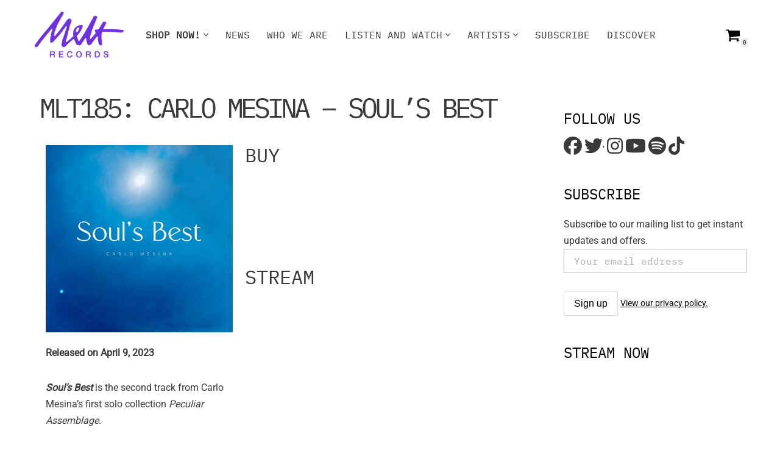

--- FILE ---
content_type: text/html; charset=UTF-8
request_url: https://melt-records.com/carlo-mesina/carlo-mesina-souls-best/
body_size: 35440
content:
<!DOCTYPE html>
<html dir="ltr" >

<head>
	
	<meta charset="UTF-8">
	<meta name="viewport" content="width=device-width, initial-scale=1, minimum-scale=1">
	<link rel="profile" href="https://gmpg.org/xfn/11">
		<title>MLT185: Carlo Mesina – Soul’s Best • Melt Records</title>

		<!-- All in One SEO 4.8.3.1 - aioseo.com -->
	<meta name="description" content="Released on April 9, 2023Soul&#039;s Best is the second track from Carlo Mesina&#039;s first solo collection Peculiar Assemblage.Written by Carlo MesinaProduced by MLCHZDK and Vince LuceroArranged by Carlo Mesina, MLCHZDK and Vince LuceroCover art by Nikko Mandal Cabatas and Carlo Mesina BUy Soul&#039;s Best by Carlo Mesina Stream LYRIC VIDEO https://youtu.be/V4wXuD2jlBw More From Carlo Mesina MLT185:" />
	<meta name="robots" content="max-image-preview:large" />
	<meta name="author" content="Dexter Sy"/>
	<link rel="canonical" href="https://melt-records.com/releases/carlo-mesina-souls-best/" />
	<meta name="generator" content="All in One SEO (AIOSEO) 4.8.3.1" />
		<meta property="og:locale" content="en_US" />
		<meta property="og:site_name" content="Melt Records • Elevating Your Independent Music Experience" />
		<meta property="og:type" content="article" />
		<meta property="og:title" content="MLT185: Carlo Mesina – Soul’s Best • Melt Records" />
		<meta property="og:description" content="Released on April 9, 2023Soul&#039;s Best is the second track from Carlo Mesina&#039;s first solo collection Peculiar Assemblage.Written by Carlo MesinaProduced by MLCHZDK and Vince LuceroArranged by Carlo Mesina, MLCHZDK and Vince LuceroCover art by Nikko Mandal Cabatas and Carlo Mesina BUy Soul&#039;s Best by Carlo Mesina Stream LYRIC VIDEO https://youtu.be/V4wXuD2jlBw More From Carlo Mesina MLT185:" />
		<meta property="og:url" content="https://melt-records.com/releases/carlo-mesina-souls-best/" />
		<meta property="og:image" content="https://melt-records.com/wp-content/uploads/2023/03/335736619_868482157583900_1716344257231433755_n-scaled.jpg" />
		<meta property="og:image:secure_url" content="https://melt-records.com/wp-content/uploads/2023/03/335736619_868482157583900_1716344257231433755_n-scaled.jpg" />
		<meta property="og:image:width" content="1024" />
		<meta property="og:image:height" content="1024" />
		<meta property="article:published_time" content="2023-04-08T22:31:10+00:00" />
		<meta property="article:modified_time" content="2023-04-11T02:00:58+00:00" />
		<meta property="article:publisher" content="https://facebook.com/meltrecordsph" />
		<meta name="twitter:card" content="summary_large_image" />
		<meta name="twitter:site" content="@meltrecordsph" />
		<meta name="twitter:title" content="MLT185: Carlo Mesina – Soul’s Best • Melt Records" />
		<meta name="twitter:description" content="Released on April 9, 2023Soul&#039;s Best is the second track from Carlo Mesina&#039;s first solo collection Peculiar Assemblage.Written by Carlo MesinaProduced by MLCHZDK and Vince LuceroArranged by Carlo Mesina, MLCHZDK and Vince LuceroCover art by Nikko Mandal Cabatas and Carlo Mesina BUy Soul&#039;s Best by Carlo Mesina Stream LYRIC VIDEO https://youtu.be/V4wXuD2jlBw More From Carlo Mesina MLT185:" />
		<meta name="twitter:creator" content="@meltrecordsph" />
		<meta name="twitter:image" content="https://melt-records.com/wp-content/uploads/2022/07/The-Line-Divides.jpg" />
		<script type="application/ld+json" class="aioseo-schema">
			{"@context":"https:\/\/schema.org","@graph":[{"@type":"BlogPosting","@id":"https:\/\/melt-records.com\/releases\/carlo-mesina-souls-best\/#blogposting","name":"MLT185: Carlo Mesina \u2013 Soul\u2019s Best \u2022 Melt Records","headline":"MLT185: Carlo Mesina &#8211; Soul&#8217;s Best","author":{"@id":"https:\/\/melt-records.com\/author\/sy-dexter\/#author"},"publisher":{"@id":"https:\/\/melt-records.com\/#organization"},"image":{"@type":"ImageObject","url":"https:\/\/melt-records.com\/wp-content\/uploads\/2023\/03\/335736619_868482157583900_1716344257231433755_n-scaled.jpg","width":1024,"height":1024,"caption":"Carlo Mesina | Soul's Best"},"datePublished":"2023-04-09T06:31:10+08:00","dateModified":"2023-04-11T10:00:58+08:00","inLanguage":"en-US","mainEntityOfPage":{"@id":"https:\/\/melt-records.com\/releases\/carlo-mesina-souls-best\/#webpage"},"isPartOf":{"@id":"https:\/\/melt-records.com\/releases\/carlo-mesina-souls-best\/#webpage"},"articleSection":"Carlo Mesina, Releases, Singles"},{"@type":"BreadcrumbList","@id":"https:\/\/melt-records.com\/releases\/carlo-mesina-souls-best\/#breadcrumblist","itemListElement":[{"@type":"ListItem","@id":"https:\/\/melt-records.com#listItem","position":1,"name":"Home","item":"https:\/\/melt-records.com","nextItem":{"@type":"ListItem","@id":"https:\/\/melt-records.com\/category\/releases\/#listItem","name":"Releases"}},{"@type":"ListItem","@id":"https:\/\/melt-records.com\/category\/releases\/#listItem","position":2,"name":"Releases","item":"https:\/\/melt-records.com\/category\/releases\/","nextItem":{"@type":"ListItem","@id":"https:\/\/melt-records.com\/category\/releases\/singles\/#listItem","name":"Singles"},"previousItem":{"@type":"ListItem","@id":"https:\/\/melt-records.com#listItem","name":"Home"}},{"@type":"ListItem","@id":"https:\/\/melt-records.com\/category\/releases\/singles\/#listItem","position":3,"name":"Singles","item":"https:\/\/melt-records.com\/category\/releases\/singles\/","nextItem":{"@type":"ListItem","@id":"https:\/\/melt-records.com\/releases\/carlo-mesina-souls-best\/#listItem","name":"MLT185: Carlo Mesina &#8211; Soul&#8217;s Best"},"previousItem":{"@type":"ListItem","@id":"https:\/\/melt-records.com\/category\/releases\/#listItem","name":"Releases"}},{"@type":"ListItem","@id":"https:\/\/melt-records.com\/releases\/carlo-mesina-souls-best\/#listItem","position":4,"name":"MLT185: Carlo Mesina &#8211; Soul&#8217;s Best","previousItem":{"@type":"ListItem","@id":"https:\/\/melt-records.com\/category\/releases\/singles\/#listItem","name":"Singles"}}]},{"@type":"Organization","@id":"https:\/\/melt-records.com\/#organization","name":"Melt Records","description":"Elevating Your Independent Music Experience","url":"https:\/\/melt-records.com\/","telephone":"+639176257955","logo":{"@type":"ImageObject","url":"https:\/\/melt-records.com\/wp-content\/uploads\/2020\/10\/Melt-Records-logo-PURPLE.png","@id":"https:\/\/melt-records.com\/releases\/carlo-mesina-souls-best\/#organizationLogo","width":2000,"height":1040,"caption":"Melt Records | Elevating Your Independent Music Experience"},"image":{"@id":"https:\/\/melt-records.com\/releases\/carlo-mesina-souls-best\/#organizationLogo"},"sameAs":["https:\/\/facebook.com\/meltrecordsph","https:\/\/x.com\/meltrecordsph","https:\/\/instagram.com\/meltrecordsph","https:\/\/tiktok.com\/@meltrecordsph","https:\/\/pinterest.com\/meltrecordsph","https:\/\/youtube.com\/meltrecordsph","https:\/\/linkedin.com\/in\/meltrecordsph"]},{"@type":"Person","@id":"https:\/\/melt-records.com\/author\/sy-dexter\/#author","url":"https:\/\/melt-records.com\/author\/sy-dexter\/","name":"Dexter Sy","image":{"@type":"ImageObject","@id":"https:\/\/melt-records.com\/releases\/carlo-mesina-souls-best\/#authorImage","url":"https:\/\/secure.gravatar.com\/avatar\/1093dfcc16ad70a239f71f6c42fd1e82ba36ebaeeed75763569e69b2e6f91b25?s=96&d=mm&r=g","width":96,"height":96,"caption":"Dexter Sy"}},{"@type":"WebPage","@id":"https:\/\/melt-records.com\/releases\/carlo-mesina-souls-best\/#webpage","url":"https:\/\/melt-records.com\/releases\/carlo-mesina-souls-best\/","name":"MLT185: Carlo Mesina \u2013 Soul\u2019s Best \u2022 Melt Records","description":"Released on April 9, 2023Soul's Best is the second track from Carlo Mesina's first solo collection Peculiar Assemblage.Written by Carlo MesinaProduced by MLCHZDK and Vince LuceroArranged by Carlo Mesina, MLCHZDK and Vince LuceroCover art by Nikko Mandal Cabatas and Carlo Mesina BUy Soul's Best by Carlo Mesina Stream LYRIC VIDEO https:\/\/youtu.be\/V4wXuD2jlBw More From Carlo Mesina MLT185:","inLanguage":"en-US","isPartOf":{"@id":"https:\/\/melt-records.com\/#website"},"breadcrumb":{"@id":"https:\/\/melt-records.com\/releases\/carlo-mesina-souls-best\/#breadcrumblist"},"author":{"@id":"https:\/\/melt-records.com\/author\/sy-dexter\/#author"},"creator":{"@id":"https:\/\/melt-records.com\/author\/sy-dexter\/#author"},"image":{"@type":"ImageObject","url":"https:\/\/melt-records.com\/wp-content\/uploads\/2023\/03\/335736619_868482157583900_1716344257231433755_n-scaled.jpg","@id":"https:\/\/melt-records.com\/releases\/carlo-mesina-souls-best\/#mainImage","width":1024,"height":1024,"caption":"Carlo Mesina | Soul's Best"},"primaryImageOfPage":{"@id":"https:\/\/melt-records.com\/releases\/carlo-mesina-souls-best\/#mainImage"},"datePublished":"2023-04-09T06:31:10+08:00","dateModified":"2023-04-11T10:00:58+08:00"},{"@type":"WebSite","@id":"https:\/\/melt-records.com\/#website","url":"https:\/\/melt-records.com\/","name":"Melt Records","description":"Elevating Your Independent Music Experience","inLanguage":"en-US","publisher":{"@id":"https:\/\/melt-records.com\/#organization"}}]}
		</script>
		<!-- All in One SEO -->


            <script data-no-defer="1" data-ezscrex="false" data-cfasync="false" data-pagespeed-no-defer data-cookieconsent="ignore">
                var ctPublicFunctions = {"_ajax_nonce":"79456d1bf0","_rest_nonce":"e026b0ab0e","_ajax_url":"\/wp-admin\/admin-ajax.php","_rest_url":"https:\/\/melt-records.com\/wp-json\/","data__cookies_type":"none","data__ajax_type":"rest","data__bot_detector_enabled":"1","data__frontend_data_log_enabled":1,"cookiePrefix":"","wprocket_detected":false,"host_url":"melt-records.com","text__ee_click_to_select":"Click to select the whole data","text__ee_original_email":"The complete one is","text__ee_got_it":"Got it","text__ee_blocked":"Blocked","text__ee_cannot_connect":"Cannot connect","text__ee_cannot_decode":"Can not decode email. Unknown reason","text__ee_email_decoder":"CleanTalk email decoder","text__ee_wait_for_decoding":"The magic is on the way!","text__ee_decoding_process":"Please wait a few seconds while we decode the contact data."}
            </script>
        
            <script data-no-defer="1" data-ezscrex="false" data-cfasync="false" data-pagespeed-no-defer data-cookieconsent="ignore">
                var ctPublic = {"_ajax_nonce":"79456d1bf0","settings__forms__check_internal":"0","settings__forms__check_external":"0","settings__forms__force_protection":0,"settings__forms__search_test":"1","settings__forms__wc_add_to_cart":"0","settings__data__bot_detector_enabled":"1","settings__sfw__anti_crawler":0,"blog_home":"https:\/\/melt-records.com\/","pixel__setting":"3","pixel__enabled":true,"pixel__url":null,"data__email_check_before_post":"1","data__email_check_exist_post":0,"data__cookies_type":"none","data__key_is_ok":true,"data__visible_fields_required":true,"wl_brandname":"Anti-Spam by CleanTalk","wl_brandname_short":"CleanTalk","ct_checkjs_key":"6dbd62e43b308f35ce6409c4d8c26501b2cf401291fa51edd6f4981f6c579d39","emailEncoderPassKey":"792d31cef2f1a4994ecb40f70ae53f87","bot_detector_forms_excluded":"W10=","advancedCacheExists":false,"varnishCacheExists":false,"wc_ajax_add_to_cart":true}
            </script>
        <link rel='dns-prefetch' href='//apis.google.com' />
<link rel='dns-prefetch' href='//www.googletagmanager.com' />
<link rel='dns-prefetch' href='//fd.cleantalk.org' />
<link rel='dns-prefetch' href='//maps.google.com' />
<link rel='dns-prefetch' href='//use.fontawesome.com' />
<link rel='dns-prefetch' href='//fonts.googleapis.com' />
<link rel="alternate" type="application/rss+xml" title="Melt Records &raquo; Feed" href="https://melt-records.com/feed/" />
<link rel="alternate" type="application/rss+xml" title="Melt Records &raquo; Comments Feed" href="https://melt-records.com/comments/feed/" />
<link rel="alternate" type="application/rss+xml" title="Melt Records &raquo; MLT185: Carlo Mesina &#8211; Soul&#8217;s Best Comments Feed" href="https://melt-records.com/releases/carlo-mesina-souls-best/feed/" />
<link rel="alternate" title="oEmbed (JSON)" type="application/json+oembed" href="https://melt-records.com/wp-json/oembed/1.0/embed?url=https%3A%2F%2Fmelt-records.com%2Freleases%2Fcarlo-mesina-souls-best%2F" />
<link rel="alternate" title="oEmbed (XML)" type="text/xml+oembed" href="https://melt-records.com/wp-json/oembed/1.0/embed?url=https%3A%2F%2Fmelt-records.com%2Freleases%2Fcarlo-mesina-souls-best%2F&#038;format=xml" />
		<style>.lazyload,.lazyloading{max-width:100%}</style>
		<style id='wp-img-auto-sizes-contain-inline-css'>img:is([sizes=auto i],[sizes^="auto," i]){contain-intrinsic-size:3000px 1500px}</style>

<link data-optimized="1" rel='stylesheet' id='woo-conditional-shipping-blocks-style-css' href='https://melt-records.com/wp-content/litespeed/css/9bff55a1b1d56785d8d2e26d3167e8eb.css?ver=684c6' media='all' />
<link data-optimized="1" rel='stylesheet' id='pt-cv-public-style-css' href='https://melt-records.com/wp-content/litespeed/css/f42f0775d479b85b28db9e941e820fce.css?ver=8ad65' media='all' />
<link data-optimized="1" rel='stylesheet' id='ytwd_frontend_main-css-css' href='https://melt-records.com/wp-content/litespeed/css/fb992e0d823dbed2ab5973df45f005f4.css?ver=c21f2' media='all' />
<link data-optimized="1" rel='stylesheet' id='ytwd_bootstrap-css-css' href='https://melt-records.com/wp-content/litespeed/css/dc9c324c2ad2eedf2b0afc3d63ecb416.css?ver=e9ac8' media='all' />
<link data-optimized="1" rel='stylesheet' id='ytwd_font-css-css' href='https://melt-records.com/wp-content/litespeed/css/e39389e1021694114da90c73baa10d82.css?ver=ad5a3' media='all' />
<link data-optimized="1" rel='stylesheet' id='sbi_styles-css' href='https://melt-records.com/wp-content/litespeed/css/abc2cef43381b179cd14600a8d489083.css?ver=636e2' media='all' />
<link data-optimized="1" rel='stylesheet' id='font-awesome-5-all-css' href='https://melt-records.com/wp-content/litespeed/css/26f8060d6436c5f073cef12d51e25388.css?ver=a03d6' media='all' />
<link data-optimized="1" rel='stylesheet' id='font-awesome-4-shim-css' href='https://melt-records.com/wp-content/litespeed/css/5f384f48620151c7d2e7b6949366a97a.css?ver=b0c4d' media='all' />
<link data-optimized="1" rel='stylesheet' id='void-grid-main-css' href='https://melt-records.com/wp-content/litespeed/css/0b9ca751d67d194b44bd53c4a84ac439.css?ver=b669e' media='all' />
<link data-optimized="1" rel='stylesheet' id='void-grid-bootstrap-css' href='https://melt-records.com/wp-content/litespeed/css/2a038ac6e53e2b73aa4beb8c0f6a7a2c.css?ver=96301' media='all' />
<style id='wp-emoji-styles-inline-css'>img.wp-smiley,img.emoji{display:inline!important;border:none!important;box-shadow:none!important;height:1em!important;width:1em!important;margin:0 0.07em!important;vertical-align:-0.1em!important;background:none!important;padding:0!important}</style>
<style id='classic-theme-styles-inline-css'>
/*! This file is auto-generated */
.wp-block-button__link{color:#fff;background-color:#32373c;border-radius:9999px;box-shadow:none;text-decoration:none;padding:calc(.667em + 2px) calc(1.333em + 2px);font-size:1.125em}.wp-block-file__button{background:#32373c;color:#fff;text-decoration:none}</style>
<style id='font-awesome-svg-styles-default-inline-css'>.svg-inline--fa{display:inline-block;height:1em;overflow:visible;vertical-align:-.125em}</style>
<link data-optimized="1" rel='stylesheet' id='font-awesome-svg-styles-css' href='https://melt-records.com/wp-content/litespeed/css/884761bef2be514400aae7300f353807.css?ver=53807' media='all' />
<style id='font-awesome-svg-styles-inline-css'>.wp-block-font-awesome-icon svg::before,.wp-rich-text-font-awesome-icon svg::before{content:unset}</style>
<style id='global-styles-inline-css'>:root{--wp--preset--aspect-ratio--square:1;--wp--preset--aspect-ratio--4-3:4/3;--wp--preset--aspect-ratio--3-4:3/4;--wp--preset--aspect-ratio--3-2:3/2;--wp--preset--aspect-ratio--2-3:2/3;--wp--preset--aspect-ratio--16-9:16/9;--wp--preset--aspect-ratio--9-16:9/16;--wp--preset--color--black:#000000;--wp--preset--color--cyan-bluish-gray:#abb8c3;--wp--preset--color--white:#ffffff;--wp--preset--color--pale-pink:#f78da7;--wp--preset--color--vivid-red:#cf2e2e;--wp--preset--color--luminous-vivid-orange:#ff6900;--wp--preset--color--luminous-vivid-amber:#fcb900;--wp--preset--color--light-green-cyan:#7bdcb5;--wp--preset--color--vivid-green-cyan:#00d084;--wp--preset--color--pale-cyan-blue:#8ed1fc;--wp--preset--color--vivid-cyan-blue:#0693e3;--wp--preset--color--vivid-purple:#9b51e0;--wp--preset--color--neve-link-color:var(--nv-primary-accent);--wp--preset--color--neve-link-hover-color:var(--nv-secondary-accent);--wp--preset--color--nv-site-bg:var(--nv-site-bg);--wp--preset--color--nv-light-bg:var(--nv-light-bg);--wp--preset--color--nv-dark-bg:var(--nv-dark-bg);--wp--preset--color--neve-text-color:var(--nv-text-color);--wp--preset--color--nv-text-dark-bg:var(--nv-text-dark-bg);--wp--preset--color--nv-c-1:var(--nv-c-1);--wp--preset--color--nv-c-2:var(--nv-c-2);--wp--preset--gradient--vivid-cyan-blue-to-vivid-purple:linear-gradient(135deg,rgb(6,147,227) 0%,rgb(155,81,224) 100%);--wp--preset--gradient--light-green-cyan-to-vivid-green-cyan:linear-gradient(135deg,rgb(122,220,180) 0%,rgb(0,208,130) 100%);--wp--preset--gradient--luminous-vivid-amber-to-luminous-vivid-orange:linear-gradient(135deg,rgb(252,185,0) 0%,rgb(255,105,0) 100%);--wp--preset--gradient--luminous-vivid-orange-to-vivid-red:linear-gradient(135deg,rgb(255,105,0) 0%,rgb(207,46,46) 100%);--wp--preset--gradient--very-light-gray-to-cyan-bluish-gray:linear-gradient(135deg,rgb(238,238,238) 0%,rgb(169,184,195) 100%);--wp--preset--gradient--cool-to-warm-spectrum:linear-gradient(135deg,rgb(74,234,220) 0%,rgb(151,120,209) 20%,rgb(207,42,186) 40%,rgb(238,44,130) 60%,rgb(251,105,98) 80%,rgb(254,248,76) 100%);--wp--preset--gradient--blush-light-purple:linear-gradient(135deg,rgb(255,206,236) 0%,rgb(152,150,240) 100%);--wp--preset--gradient--blush-bordeaux:linear-gradient(135deg,rgb(254,205,165) 0%,rgb(254,45,45) 50%,rgb(107,0,62) 100%);--wp--preset--gradient--luminous-dusk:linear-gradient(135deg,rgb(255,203,112) 0%,rgb(199,81,192) 50%,rgb(65,88,208) 100%);--wp--preset--gradient--pale-ocean:linear-gradient(135deg,rgb(255,245,203) 0%,rgb(182,227,212) 50%,rgb(51,167,181) 100%);--wp--preset--gradient--electric-grass:linear-gradient(135deg,rgb(202,248,128) 0%,rgb(113,206,126) 100%);--wp--preset--gradient--midnight:linear-gradient(135deg,rgb(2,3,129) 0%,rgb(40,116,252) 100%);--wp--preset--font-size--small:13px;--wp--preset--font-size--medium:20px;--wp--preset--font-size--large:36px;--wp--preset--font-size--x-large:42px;--wp--preset--spacing--20:0.44rem;--wp--preset--spacing--30:0.67rem;--wp--preset--spacing--40:1rem;--wp--preset--spacing--50:1.5rem;--wp--preset--spacing--60:2.25rem;--wp--preset--spacing--70:3.38rem;--wp--preset--spacing--80:5.06rem;--wp--preset--shadow--natural:6px 6px 9px rgba(0, 0, 0, 0.2);--wp--preset--shadow--deep:12px 12px 50px rgba(0, 0, 0, 0.4);--wp--preset--shadow--sharp:6px 6px 0px rgba(0, 0, 0, 0.2);--wp--preset--shadow--outlined:6px 6px 0px -3px rgb(255, 255, 255), 6px 6px rgb(0, 0, 0);--wp--preset--shadow--crisp:6px 6px 0px rgb(0, 0, 0)}:where(.is-layout-flex){gap:.5em}:where(.is-layout-grid){gap:.5em}body .is-layout-flex{display:flex}.is-layout-flex{flex-wrap:wrap;align-items:center}.is-layout-flex>:is(*,div){margin:0}body .is-layout-grid{display:grid}.is-layout-grid>:is(*,div){margin:0}:where(.wp-block-columns.is-layout-flex){gap:2em}:where(.wp-block-columns.is-layout-grid){gap:2em}:where(.wp-block-post-template.is-layout-flex){gap:1.25em}:where(.wp-block-post-template.is-layout-grid){gap:1.25em}.has-black-color{color:var(--wp--preset--color--black)!important}.has-cyan-bluish-gray-color{color:var(--wp--preset--color--cyan-bluish-gray)!important}.has-white-color{color:var(--wp--preset--color--white)!important}.has-pale-pink-color{color:var(--wp--preset--color--pale-pink)!important}.has-vivid-red-color{color:var(--wp--preset--color--vivid-red)!important}.has-luminous-vivid-orange-color{color:var(--wp--preset--color--luminous-vivid-orange)!important}.has-luminous-vivid-amber-color{color:var(--wp--preset--color--luminous-vivid-amber)!important}.has-light-green-cyan-color{color:var(--wp--preset--color--light-green-cyan)!important}.has-vivid-green-cyan-color{color:var(--wp--preset--color--vivid-green-cyan)!important}.has-pale-cyan-blue-color{color:var(--wp--preset--color--pale-cyan-blue)!important}.has-vivid-cyan-blue-color{color:var(--wp--preset--color--vivid-cyan-blue)!important}.has-vivid-purple-color{color:var(--wp--preset--color--vivid-purple)!important}.has-neve-link-color-color{color:var(--wp--preset--color--neve-link-color)!important}.has-neve-link-hover-color-color{color:var(--wp--preset--color--neve-link-hover-color)!important}.has-nv-site-bg-color{color:var(--wp--preset--color--nv-site-bg)!important}.has-nv-light-bg-color{color:var(--wp--preset--color--nv-light-bg)!important}.has-nv-dark-bg-color{color:var(--wp--preset--color--nv-dark-bg)!important}.has-neve-text-color-color{color:var(--wp--preset--color--neve-text-color)!important}.has-nv-text-dark-bg-color{color:var(--wp--preset--color--nv-text-dark-bg)!important}.has-nv-c-1-color{color:var(--wp--preset--color--nv-c-1)!important}.has-nv-c-2-color{color:var(--wp--preset--color--nv-c-2)!important}.has-black-background-color{background-color:var(--wp--preset--color--black)!important}.has-cyan-bluish-gray-background-color{background-color:var(--wp--preset--color--cyan-bluish-gray)!important}.has-white-background-color{background-color:var(--wp--preset--color--white)!important}.has-pale-pink-background-color{background-color:var(--wp--preset--color--pale-pink)!important}.has-vivid-red-background-color{background-color:var(--wp--preset--color--vivid-red)!important}.has-luminous-vivid-orange-background-color{background-color:var(--wp--preset--color--luminous-vivid-orange)!important}.has-luminous-vivid-amber-background-color{background-color:var(--wp--preset--color--luminous-vivid-amber)!important}.has-light-green-cyan-background-color{background-color:var(--wp--preset--color--light-green-cyan)!important}.has-vivid-green-cyan-background-color{background-color:var(--wp--preset--color--vivid-green-cyan)!important}.has-pale-cyan-blue-background-color{background-color:var(--wp--preset--color--pale-cyan-blue)!important}.has-vivid-cyan-blue-background-color{background-color:var(--wp--preset--color--vivid-cyan-blue)!important}.has-vivid-purple-background-color{background-color:var(--wp--preset--color--vivid-purple)!important}.has-neve-link-color-background-color{background-color:var(--wp--preset--color--neve-link-color)!important}.has-neve-link-hover-color-background-color{background-color:var(--wp--preset--color--neve-link-hover-color)!important}.has-nv-site-bg-background-color{background-color:var(--wp--preset--color--nv-site-bg)!important}.has-nv-light-bg-background-color{background-color:var(--wp--preset--color--nv-light-bg)!important}.has-nv-dark-bg-background-color{background-color:var(--wp--preset--color--nv-dark-bg)!important}.has-neve-text-color-background-color{background-color:var(--wp--preset--color--neve-text-color)!important}.has-nv-text-dark-bg-background-color{background-color:var(--wp--preset--color--nv-text-dark-bg)!important}.has-nv-c-1-background-color{background-color:var(--wp--preset--color--nv-c-1)!important}.has-nv-c-2-background-color{background-color:var(--wp--preset--color--nv-c-2)!important}.has-black-border-color{border-color:var(--wp--preset--color--black)!important}.has-cyan-bluish-gray-border-color{border-color:var(--wp--preset--color--cyan-bluish-gray)!important}.has-white-border-color{border-color:var(--wp--preset--color--white)!important}.has-pale-pink-border-color{border-color:var(--wp--preset--color--pale-pink)!important}.has-vivid-red-border-color{border-color:var(--wp--preset--color--vivid-red)!important}.has-luminous-vivid-orange-border-color{border-color:var(--wp--preset--color--luminous-vivid-orange)!important}.has-luminous-vivid-amber-border-color{border-color:var(--wp--preset--color--luminous-vivid-amber)!important}.has-light-green-cyan-border-color{border-color:var(--wp--preset--color--light-green-cyan)!important}.has-vivid-green-cyan-border-color{border-color:var(--wp--preset--color--vivid-green-cyan)!important}.has-pale-cyan-blue-border-color{border-color:var(--wp--preset--color--pale-cyan-blue)!important}.has-vivid-cyan-blue-border-color{border-color:var(--wp--preset--color--vivid-cyan-blue)!important}.has-vivid-purple-border-color{border-color:var(--wp--preset--color--vivid-purple)!important}.has-neve-link-color-border-color{border-color:var(--wp--preset--color--neve-link-color)!important}.has-neve-link-hover-color-border-color{border-color:var(--wp--preset--color--neve-link-hover-color)!important}.has-nv-site-bg-border-color{border-color:var(--wp--preset--color--nv-site-bg)!important}.has-nv-light-bg-border-color{border-color:var(--wp--preset--color--nv-light-bg)!important}.has-nv-dark-bg-border-color{border-color:var(--wp--preset--color--nv-dark-bg)!important}.has-neve-text-color-border-color{border-color:var(--wp--preset--color--neve-text-color)!important}.has-nv-text-dark-bg-border-color{border-color:var(--wp--preset--color--nv-text-dark-bg)!important}.has-nv-c-1-border-color{border-color:var(--wp--preset--color--nv-c-1)!important}.has-nv-c-2-border-color{border-color:var(--wp--preset--color--nv-c-2)!important}.has-vivid-cyan-blue-to-vivid-purple-gradient-background{background:var(--wp--preset--gradient--vivid-cyan-blue-to-vivid-purple)!important}.has-light-green-cyan-to-vivid-green-cyan-gradient-background{background:var(--wp--preset--gradient--light-green-cyan-to-vivid-green-cyan)!important}.has-luminous-vivid-amber-to-luminous-vivid-orange-gradient-background{background:var(--wp--preset--gradient--luminous-vivid-amber-to-luminous-vivid-orange)!important}.has-luminous-vivid-orange-to-vivid-red-gradient-background{background:var(--wp--preset--gradient--luminous-vivid-orange-to-vivid-red)!important}.has-very-light-gray-to-cyan-bluish-gray-gradient-background{background:var(--wp--preset--gradient--very-light-gray-to-cyan-bluish-gray)!important}.has-cool-to-warm-spectrum-gradient-background{background:var(--wp--preset--gradient--cool-to-warm-spectrum)!important}.has-blush-light-purple-gradient-background{background:var(--wp--preset--gradient--blush-light-purple)!important}.has-blush-bordeaux-gradient-background{background:var(--wp--preset--gradient--blush-bordeaux)!important}.has-luminous-dusk-gradient-background{background:var(--wp--preset--gradient--luminous-dusk)!important}.has-pale-ocean-gradient-background{background:var(--wp--preset--gradient--pale-ocean)!important}.has-electric-grass-gradient-background{background:var(--wp--preset--gradient--electric-grass)!important}.has-midnight-gradient-background{background:var(--wp--preset--gradient--midnight)!important}.has-small-font-size{font-size:var(--wp--preset--font-size--small)!important}.has-medium-font-size{font-size:var(--wp--preset--font-size--medium)!important}.has-large-font-size{font-size:var(--wp--preset--font-size--large)!important}.has-x-large-font-size{font-size:var(--wp--preset--font-size--x-large)!important}:where(.wp-block-post-template.is-layout-flex){gap:1.25em}:where(.wp-block-post-template.is-layout-grid){gap:1.25em}:where(.wp-block-term-template.is-layout-flex){gap:1.25em}:where(.wp-block-term-template.is-layout-grid){gap:1.25em}:where(.wp-block-columns.is-layout-flex){gap:2em}:where(.wp-block-columns.is-layout-grid){gap:2em}:root :where(.wp-block-pullquote){font-size:1.5em;line-height:1.6}</style>
<link data-optimized="1" rel='stylesheet' id='cleantalk-public-css-css' href='https://melt-records.com/wp-content/litespeed/css/fd60b2934f040c1fc729a8c5d5a4411e.css?ver=5f799' media='all' />
<link data-optimized="1" rel='stylesheet' id='cleantalk-email-decoder-css-css' href='https://melt-records.com/wp-content/litespeed/css/b8f477fb3dc169a5ce919cd44d4b9ceb.css?ver=5ba4c' media='all' />
<style id='pi-edd-template-inline-css'>.pi-edd{text-align:center;margin-top:5px;margin-bottom:5px;font-size:12px;border-radius:6px}.pi-edd span{font-weight:700}.pi-edd-product{background:#f0947e;color:#fff;padding:6px 6px;text-align:center;margin-top:1rem;margin-bottom:1rem;clear:both;font-size:12px;border-top:1px solid #ccc;border-right:1px solid #ccc;border-bottom:1px solid #ccc;border-left:1px solid #ccc;border-radius:6px 6px 6px 6px}.pi-edd-loop{background:#f0947e;color:#fff;padding:6px 6px;text-align:center;font-size:12px;border-top:1px solid #ccc;border-right:1px solid #ccc;border-bottom:1px solid #ccc;border-left:1px solid #ccc;border-radius:6px 6px 6px 6px}.pi-edd-cart{background:#f0947e;color:#fff;padding:6px 6px;text-align:left;display:inline-block;font-size:12px;border-top:1px solid #ccc;border-right:1px solid #ccc;border-bottom:1px solid #ccc;border-left:1px solid #ccc;border-radius:6px 6px 6px 6px}</style>
<link data-optimized="1" rel='stylesheet' id='float-menu-css' href='https://melt-records.com/wp-content/litespeed/css/671ed41608b0de51c6906304f9a4bf55.css?ver=9165c' media='all' />
<link data-optimized="1" rel='stylesheet' id='float-menu-fontawesome-css' href='https://melt-records.com/wp-content/litespeed/css/fb6232dec78482a2af680235e74526a3.css?ver=76092' media='all' />
<link data-optimized="1" rel='stylesheet' id='woocommerce-layout-css' href='https://melt-records.com/wp-content/litespeed/css/9141fdd838498529655c9f71736731fb.css?ver=14986' media='all' />
<link data-optimized="1" rel='stylesheet' id='woocommerce-smallscreen-css' href='https://melt-records.com/wp-content/litespeed/css/ea6f69479695c110358ea728a4510c6c.css?ver=85206' media='only screen and (max-width: 768px)' />
<link data-optimized="1" rel='stylesheet' id='woocommerce-general-css' href='https://melt-records.com/wp-content/litespeed/css/f64a0f088eb77c65bb318e276334bb29.css?ver=c8edf' media='all' />
<style id='woocommerce-inline-inline-css'>.woocommerce form .form-row .required{visibility:visible}</style>
<link data-optimized="1" rel='stylesheet' id='wpgmp-frontend-css' href='https://melt-records.com/wp-content/litespeed/css/b18636b0a48bbfaa14526f6b055c95f6.css?ver=3f440' media='all' />
<link data-optimized="1" rel='stylesheet' id='mc4wp-form-themes-css' href='https://melt-records.com/wp-content/litespeed/css/6dfb2bd56383c84d6a017c6bbf2a0039.css?ver=1799f' media='all' />
<link data-optimized="1" rel='stylesheet' id='woo_conditional_payments_css-css' href='https://melt-records.com/wp-content/litespeed/css/e64e7606fe5bd857ec74a95509baa99b.css?ver=e320b' media='all' />
<link data-optimized="1" rel='stylesheet' id='woo_conditional_shipping_css-css' href='https://melt-records.com/wp-content/litespeed/css/8ec1e3f0bfa985723d6745d7c3bc33c6.css?ver=377b1' media='all' />
<link data-optimized="1" rel='stylesheet' id='woocommerce-pre-orders-main-css-css' href='https://melt-records.com/wp-content/litespeed/css/4d1de97f64809a402ec6205aa8b7b06c.css?ver=93c91' media='all' />
<link data-optimized="1" rel='stylesheet' id='wppopups-base-css' href='https://melt-records.com/wp-content/litespeed/css/dc388cb8b5e55566fd206f0d48bb1e50.css?ver=5fdba' media='all' />
<link data-optimized="1" rel='stylesheet' id='style-css' href='https://melt-records.com/wp-content/litespeed/css/9c0d3fb05cdb938d78592a404e777bed.css?ver=d7df1' media='all' />
<link data-optimized="1" rel='stylesheet' id='neve-woocommerce-css' href='https://melt-records.com/wp-content/litespeed/css/369ed673a5266aab7c8d9c407a8b47b8.css?ver=04600' media='all' />
<link data-optimized="1" rel='stylesheet' id='neve-style-css' href='https://melt-records.com/wp-content/litespeed/css/ddccabb1e6b38fe32cc9e9d127003a5f.css?ver=53806' media='all' />
<style id='neve-style-inline-css'>.page .neve-main,.single:not(.single-product) .neve-main{margin:var(--c-vspace)}.nv-meta-list li.meta:not(:last-child):after{content:"/"}.nv-meta-list .no-mobile{display:none}.nv-meta-list li.last::after{content:""!important}@media (min-width:769px){.nv-meta-list .no-mobile{display:inline-block}.nv-meta-list li.last:not(:last-child)::after{content:"/"!important}}.nav-ul .sub-menu{border-radius:var(--bradius,0);text-transform:var(--texttransform);font-weight:var(--fontweight);font-size:var(--fontsize);line-height:var(--lineheight);letter-spacing:var(--letterspacing)}.nav-ul .sub-menu li{border-style:var(--itembstyle);border-radius:var(--itembradius,0)}:root{--container:1024px;--postwidth:100%;--primarybtnbg:var(--nv-primary-accent);--primarybtnhoverbg:var(--nv-primary-accent);--primarybtncolor:#fff;--secondarybtncolor:var(--nv-primary-accent);--primarybtnhovercolor:#fff;--secondarybtnhovercolor:var(--nv-primary-accent);--primarybtnborderradius:3px;--secondarybtnborderradius:3px;--secondarybtnborderwidth:3px;--btnpadding:13px 15px;--primarybtnpadding:13px 15px;--secondarybtnpadding:calc(13px - 3px) calc(15px - 3px);--bodyfontfamily:Arial,Helvetica,sans-serif;--bodyfontsize:15px;--bodylineheight:1.6;--bodyletterspacing:0px;--bodyfontweight:400;--h1fontsize:2.5em;--h1fontweight:none;--h1lineheight:1em;--h1letterspacing:-6px;--h1texttransform:uppercase;--h2fontsize:28px;--h2fontweight:400;--h2lineheight:1.3em;--h2letterspacing:0px;--h2texttransform:uppercase;--h3fontsize:24px;--h3fontweight:400;--h3lineheight:1.4em;--h3letterspacing:0px;--h3texttransform:uppercase;--h4fontsize:20px;--h4fontweight:400;--h4lineheight:1.6em;--h4letterspacing:0px;--h4texttransform:uppercase;--h5fontsize:16px;--h5fontweight:400;--h5lineheight:1.6em;--h5letterspacing:0px;--h5texttransform:uppercase;--h6fontsize:14px;--h6fontweight:400;--h6lineheight:1.6em;--h6letterspacing:0px;--h6texttransform:uppercase;--formfieldborderwidth:2px;--formfieldborderradius:3px;--formfieldbgcolor:var(--nv-site-bg);--formfieldbordercolor:#dddddd;--formfieldcolor:var(--nv-text-color);--formfieldpadding:10px 12px}.nv-index-posts{--borderradius:0px}.has-neve-button-color-color{color:var(--nv-primary-accent)!important}.has-neve-button-color-background-color{background-color:var(--nv-primary-accent)!important}.single-post-container .alignfull>[class*="__inner-container"],.single-post-container .alignwide>[class*="__inner-container"]{max-width:994px}.single-product .alignfull>[class*="__inner-container"],.single-product .alignwide>[class*="__inner-container"]{max-width:994px}.nv-meta-list{--avatarsize:20px}.single .nv-meta-list{--avatarsize:20px}.nv-post-cover{--height:250px;--padding:40px 15px;--justify:flex-start;--textalign:left;--valign:center}.nv-post-cover .nv-title-meta-wrap,.nv-page-title-wrap,.entry-header{--textalign:left}.nv-is-boxed.nv-title-meta-wrap{--padding:40px 15px;--bgcolor:var(--nv-dark-bg)}.nv-overlay{--opacity:50;--blendmode:normal}.nv-is-boxed.nv-comments-wrap{--padding:20px}.nv-is-boxed.comment-respond{--padding:20px}.nv-single-post-wrap{--spacing:14px}.single:not(.single-product),.page{--c-vspace:0 0 0 0;}.global-styled{--bgcolor:var(--nv-site-bg)}.header-top{--rowbwidth:0px;--rowbcolor:var(--nv-light-bg);--color:var(--nv-text-color)}.header-main{--height:48px;--rowbwidth:0px;--rowbcolor:var(--nv-light-bg);--color:var(--nv-text-color)}.header-bottom{--rowbwidth:0px;--rowbcolor:var(--nv-light-bg);--color:var(--nv-text-color)}.header-menu-sidebar-bg{--justify:flex-start;--textalign:left;--flexg:1;--wrapdropdownwidth:auto;--color:var(--nv-text-color);--bgcolor:var(--nv-c-1)}.header-menu-sidebar{width:250px}.builder-item--logo{--maxwidth:80px;--fs:24px;--padding:0;--margin:0;--textalign:center;--justify:center}.builder-item--nav-icon,.header-menu-sidebar .close-sidebar-panel .navbar-toggle{--borderradius:0;--borderwidth:0}.builder-item--nav-icon{--label-margin:0 5px 0 0;;--padding:0;--margin:0}.builder-item--primary-menu{--color:var(--nv-site-bg);--hovercolor:var(--nv-light-bg);--hovertextcolor:var(--nv-text-color);--activecolor:var(--nv-light-bg);--spacing:10px;--height:9px;--padding:0;--margin:0;--fontfamily:"IBM Plex Mono";--fontsize:1em;--lineheight:1.6em;--letterspacing:0px;--fontweight:400;--texttransform:uppercase;--iconsize:1em}.builder-item--primary-menu .sub-menu{--justify:left;--bstyle:none;--bwidth:0;--bradius:0px;--itembstyle:none;--itembwidth:0;--itembradius:0px;--texttransform:uppercase;--fontweight:400;--fontsize:0.8em;--lineheight:1em;--letterspacing:0px}.hfg-is-group.has-primary-menu .inherit-ff{--inheritedff:IBM Plex Mono;--inheritedfw:400}.builder-item--header_cart_icon{--iconsize:25px;--labelsize:15px;--color:#000000;--padding:0;--margin:0}.builder-item--logo_2{--maxwidth:100px;--fs:24px;--padding:10px 0;--margin:0;--textalign:left;--justify:flex-start}.builder-item--primary-menu_2{--hovercolor:var(--nv-c-1);--hovertextcolor:var(--nv-text-color);--activecolor:var(--nv-primary-accent);--spacing:20px;--height:25px;--padding:0;--margin:0;--fontfamily:"IBM Plex Mono";--fontsize:1em;--lineheight:1.6em;--letterspacing:0px;--fontweight:400;--texttransform:uppercase;--iconsize:1em}.builder-item--primary-menu_2 .sub-menu{--justify:left;--bstyle:none;--bwidth:0;--bradius:0px;--itembstyle:none;--itembwidth:0;--itembradius:0px}.hfg-is-group.has-primary-menu_2 .inherit-ff{--inheritedff:IBM Plex Mono;--inheritedfw:400}.builder-item--primary-menu_3{--hovercolor:var(--nv-c-1);--hovertextcolor:var(--nv-text-color);--activecolor:var(--nv-primary-accent);--spacing:20px;--height:25px;--padding:0;--margin:0;--fontfamily:"IBM Plex Mono";--fontsize:1em;--lineheight:1.6em;--letterspacing:0px;--fontweight:400;--texttransform:uppercase;--iconsize:1em}.builder-item--primary-menu_3 .sub-menu{--justify:left;--bstyle:none;--bwidth:0;--bradius:0px;--itembstyle:none;--itembwidth:0;--itembradius:0px;--texttransform:uppercase;--fontweight:400;--fontsize:1em;--lineheight:1.6em;--letterspacing:0px}.hfg-is-group.has-primary-menu_3 .inherit-ff{--inheritedff:IBM Plex Mono;--inheritedfw:400}.footer-top-inner .row{grid-template-columns:1fr 1fr 1fr;--valign:flex-start}.footer-top{--rowbcolor:var(--nv-light-bg);--color:var(--nv-text-color);--bgcolor:#f8f8f8}.footer-main-inner .row{grid-template-columns:1fr 1fr 1fr;--valign:flex-start}.footer-main{--rowbcolor:var(--nv-light-bg);--color:var(--nv-text-color);--bgcolor:var(--nv-site-bg)}.footer-bottom-inner .row{grid-template-columns:1fr;--valign:flex-start}.footer-bottom{--rowbcolor:var(--nv-light-bg);--color:#ffffff;--bgcolor:rgba(111,49,224,0)}.builder-item--footer-one-widgets{--padding:0;--margin:0;--textalign:left;--justify:flex-start}.builder-item--footer-three-widgets{--padding:0;--margin:0;--textalign:left;--justify:flex-start}.builder-item--footer-four-widgets{--padding:0;--margin:0;--textalign:left;--justify:flex-start}.builder-item--footer_copyright{--padding:0;--margin:0;--fontsize:1em;--lineheight:1.6em;--letterspacing:0px;--fontweight:600;--texttransform:none;--iconsize:1em;--textalign:left;--justify:flex-start}.page_header-top{--rowbcolor:var(--nv-light-bg);--color:var(--nv-text-color);--bgcolor:var(--nv-site-bg)}.page_header-bottom{--rowbcolor:var(--nv-light-bg);--color:var(--nv-text-color);--bgcolor:var(--nv-site-bg)}@media(min-width:576px){:root{--container:1024px;--postwidth:50%;--btnpadding:13px 15px;--primarybtnpadding:13px 15px;--secondarybtnpadding:calc(13px - 3px) calc(15px - 3px);--bodyfontsize:16px;--bodylineheight:1.6;--bodyletterspacing:0px;--h1fontsize:2.6em;--h1lineheight:1em;--h1letterspacing:-5px;--h2fontsize:30px;--h2lineheight:1.2em;--h2letterspacing:0px;--h3fontsize:26px;--h3lineheight:1.4em;--h3letterspacing:0px;--h4fontsize:22px;--h4lineheight:1.5em;--h4letterspacing:0px;--h5fontsize:18px;--h5lineheight:1.6em;--h5letterspacing:0px;--h6fontsize:14px;--h6lineheight:1.6em;--h6letterspacing:0px}.single-post-container .alignfull>[class*="__inner-container"],.single-post-container .alignwide>[class*="__inner-container"]{max-width:994px}.single-product .alignfull>[class*="__inner-container"],.single-product .alignwide>[class*="__inner-container"]{max-width:994px}.nv-meta-list{--avatarsize:20px}.single .nv-meta-list{--avatarsize:20px}.nv-post-cover{--height:320px;--padding:60px 30px;--justify:flex-start;--textalign:left;--valign:center}.nv-post-cover .nv-title-meta-wrap,.nv-page-title-wrap,.entry-header{--textalign:left}.nv-is-boxed.nv-title-meta-wrap{--padding:60px 30px}.nv-is-boxed.nv-comments-wrap{--padding:30px}.nv-is-boxed.comment-respond{--padding:30px}.nv-single-post-wrap{--spacing:60px}.single:not(.single-product),.page{--c-vspace:0 0 0 0;}.header-top{--rowbwidth:0px}.header-main{--rowbwidth:0px}.header-bottom{--rowbwidth:0px}.header-menu-sidebar-bg{--justify:flex-start;--textalign:left;--flexg:1;--wrapdropdownwidth:auto}.header-menu-sidebar{width:350px}.builder-item--logo{--maxwidth:120px;--fs:24px;--padding:10px 0;--margin:0;--textalign:left;--justify:flex-start}.builder-item--nav-icon{--label-margin:0 5px 0 0;;--padding:10px 15px;--margin:0}.builder-item--primary-menu{--spacing:20px;--height:25px;--padding:0;--margin:0;--fontsize:1em;--lineheight:1.6em;--letterspacing:0px;--iconsize:1em}.builder-item--primary-menu .sub-menu{--justify:left;--bwidth:0;--bradius:0px;--itembwidth:0;--itembradius:0px;--fontsize:1em;--lineheight:1.6em;--letterspacing:0px}.builder-item--header_cart_icon{--padding:0 10px;--margin:0}.builder-item--logo_2{--maxwidth:120px;--fs:24px;--padding:10px 0;--margin:0;--textalign:left;--justify:flex-start}.builder-item--primary-menu_2{--spacing:20px;--height:25px;--padding:0;--margin:0;--fontsize:1em;--lineheight:1.6em;--letterspacing:0px;--iconsize:1em}.builder-item--primary-menu_2 .sub-menu{--justify:left;--bwidth:0;--bradius:0px;--itembwidth:0;--itembradius:0px}.builder-item--primary-menu_3{--spacing:20px;--height:25px;--padding:0;--margin:0;--fontsize:1em;--lineheight:1.6em;--letterspacing:0px;--iconsize:1em}.builder-item--primary-menu_3 .sub-menu{--justify:left;--bwidth:0;--bradius:0px;--itembwidth:0;--itembradius:0px;--fontsize:1em;--lineheight:1.6em;--letterspacing:0px}.builder-item--footer-one-widgets{--padding:0;--margin:0;--textalign:left;--justify:flex-start}.builder-item--footer-three-widgets{--padding:0;--margin:0;--textalign:left;--justify:flex-start}.builder-item--footer-four-widgets{--padding:0;--margin:0;--textalign:left;--justify:flex-start}.builder-item--footer_copyright{--padding:0;--margin:0;--fontsize:1em;--lineheight:1.6em;--letterspacing:0px;--iconsize:1em;--textalign:left;--justify:flex-start}}@media(min-width:960px){:root{--container:1200px;--postwidth:33.333333333333%;--btnpadding:13px 15px;--primarybtnpadding:13px 15px;--secondarybtnpadding:calc(13px - 3px) calc(15px - 3px);--bodyfontsize:16px;--bodylineheight:1.7;--bodyletterspacing:0px;--h1fontsize:2.8em;--h1lineheight:1em;--h1letterspacing:-5px;--h2fontsize:32px;--h2lineheight:1.2em;--h2letterspacing:0px;--h3fontsize:28px;--h3lineheight:1.4em;--h3letterspacing:0px;--h4fontsize:24px;--h4lineheight:1.5em;--h4letterspacing:0px;--h5fontsize:20px;--h5lineheight:1.6em;--h5letterspacing:0px;--h6fontsize:16px;--h6lineheight:1.6em;--h6letterspacing:0px}body:not(.single):not(.archive):not(.blog):not(.search):not(.error404) .neve-main>.container .col,body.post-type-archive-course .neve-main>.container .col,body.post-type-archive-llms_membership .neve-main>.container .col{max-width:70%}body:not(.single):not(.archive):not(.blog):not(.search):not(.error404) .nv-sidebar-wrap,body.post-type-archive-course .nv-sidebar-wrap,body.post-type-archive-llms_membership .nv-sidebar-wrap{max-width:30%}.neve-main>.archive-container .nv-index-posts.col{max-width:70%}.neve-main>.archive-container .nv-sidebar-wrap{max-width:30%}.neve-main>.single-post-container .nv-single-post-wrap.col{max-width:70%}.single-post-container .alignfull>[class*="__inner-container"],.single-post-container .alignwide>[class*="__inner-container"]{max-width:810px}.container-fluid.single-post-container .alignfull>[class*="__inner-container"],.container-fluid.single-post-container .alignwide>[class*="__inner-container"]{max-width:calc(70% + 15px)}.neve-main>.single-post-container .nv-sidebar-wrap{max-width:30%}.archive.woocommerce .neve-main>.shop-container .nv-shop.col{max-width:70%}.archive.woocommerce .neve-main>.shop-container .nv-sidebar-wrap{max-width:30%}.single-product .neve-main>.shop-container .nv-shop.col{max-width:70%}.single-product .alignfull>[class*="__inner-container"],.single-product .alignwide>[class*="__inner-container"]{max-width:810px}.single-product .container-fluid .alignfull>[class*="__inner-container"],.single-product .alignwide>[class*="__inner-container"]{max-width:calc(70% + 15px)}.single-product .neve-main>.shop-container .nv-sidebar-wrap{max-width:30%}.nv-meta-list{--avatarsize:20px}.single .nv-meta-list{--avatarsize:20px}.nv-post-cover{--height:400px;--padding:60px 40px;--justify:flex-start;--textalign:left;--valign:center}.nv-post-cover .nv-title-meta-wrap,.nv-page-title-wrap,.entry-header{--textalign:left}.nv-is-boxed.nv-title-meta-wrap{--padding:60px 40px}.nv-is-boxed.nv-comments-wrap{--padding:40px}.nv-is-boxed.comment-respond{--padding:40px}.nv-single-post-wrap{--spacing:20px}.single:not(.single-product),.page{--c-vspace:0 0 0 0;}.header-top{--rowbwidth:0px}.header-main{--height:87px;--rowbwidth:0px}.header-bottom{--rowbwidth:0px}.header-menu-sidebar-bg{--justify:flex-start;--textalign:left;--flexg:1;--wrapdropdownwidth:auto}.header-menu-sidebar{width:350px}.builder-item--logo{--maxwidth:150px;--fs:24px;--padding:10px 0;--margin:0;--textalign:left;--justify:flex-start}.builder-item--nav-icon{--label-margin:0 5px 0 0;;--padding:10px 15px;--margin:0}.builder-item--primary-menu{--spacing:25px;--height:25px;--padding:0;--margin:0;--fontsize:01em;--lineheight:1.6em;--letterspacing:0px;--iconsize:01em}.builder-item--primary-menu .sub-menu{--bwidth:0;--bradius:0px;--itembwidth:0;--itembradius:0px;--fontsize:1em;--lineheight:1.6em;--letterspacing:0px}.builder-item--header_cart_icon{--padding:0 10px;--margin:0}.builder-item--logo_2{--maxwidth:120px;--fs:24px;--padding:10px 0;--margin:0;--textalign:left;--justify:flex-start}.builder-item--primary-menu_2{--spacing:20px;--height:25px;--padding:0;--margin:0;--fontsize:1em;--lineheight:1.6em;--letterspacing:0px;--iconsize:1em}.builder-item--primary-menu_2 .sub-menu{--bwidth:0;--bradius:0px;--itembwidth:0;--itembradius:0px}.builder-item--primary-menu_3{--spacing:20px;--height:25px;--padding:0;--margin:0;--fontsize:1.1em;--lineheight:1.6em;--letterspacing:0px;--iconsize:1.1em}.builder-item--primary-menu_3 .sub-menu{--bwidth:0;--bradius:0px;--itembwidth:0;--itembradius:0px;--fontsize:1em;--lineheight:1em;--letterspacing:0px}.builder-item--footer-one-widgets{--padding:0;--margin:0;--textalign:left;--justify:flex-start}.builder-item--footer-three-widgets{--padding:0;--margin:0;--textalign:left;--justify:flex-start}.builder-item--footer-four-widgets{--padding:0;--margin:0;--textalign:left;--justify:flex-start}.builder-item--footer_copyright{--padding:0;--margin:0;--fontsize:1em;--lineheight:1.6em;--letterspacing:0px;--iconsize:1em;--textalign:left;--justify:flex-start}}.nv-content-wrap .elementor a:not(.button):not(.wp-block-file__button){text-decoration:none}:root{--nv-primary-accent:#000000;--nv-secondary-accent:#ababab;--nv-site-bg:#ffffff;--nv-light-bg:#ededed;--nv-dark-bg:#14171c;--nv-text-color:#393939;--nv-text-dark-bg:#ffffff;--nv-c-1:#6e32e1;--nv-c-2:#f37262;--nv-fallback-ff:Arial, Helvetica, sans-serif}:root{--e-global-color-nvprimaryaccent:#000000;--e-global-color-nvsecondaryaccent:#ababab;--e-global-color-nvsitebg:#ffffff;--e-global-color-nvlightbg:#ededed;--e-global-color-nvdarkbg:#14171c;--e-global-color-nvtextcolor:#393939;--e-global-color-nvtextdarkbg:#ffffff;--e-global-color-nvc1:#6e32e1;--e-global-color-nvc2:#f37262}</style>
<link data-optimized="1" rel='stylesheet' id='neve-blog-pro-css' href='https://melt-records.com/wp-content/litespeed/css/9553aa68a8fb643f04f06466cac27bbd.css?ver=39e1e' media='all' />
<link data-optimized="1" rel='stylesheet' id='elementor-frontend-css' href='https://melt-records.com/wp-content/litespeed/css/4562b9dacfdcdfa9506cda66d1579a52.css?ver=618b9' media='all' />
<style id='elementor-frontend-inline-css'>.elementor-lightbox{z-index:100000!important}</style>
<link data-optimized="1" rel='stylesheet' id='eael-general-css' href='https://melt-records.com/wp-content/litespeed/css/9891e9e1f5651599aff9fce3c8c3a136.css?ver=e854e' media='all' />
<link data-optimized="1" rel='stylesheet' id='eael-8857-css' href='https://melt-records.com/wp-content/litespeed/css/c70aceb98c36095e855073948cb3378b.css?ver=3eb17' media='all' />
<link data-optimized="1" rel='stylesheet' id='elementor-icons-css' href='https://melt-records.com/wp-content/litespeed/css/8cda0df1ca289fbe6de9433affcb96d1.css?ver=8173a' media='all' />
<style id='elementor-icons-inline-css'>.elementor-add-new-section .elementor-add-templately-promo-button{background-color:#5d4fff!important;background-image:url(https://melt-records.com/wp-content/plugins/essential-addons-for-elementor-lite/assets/admin/images/templately/logo-icon.svg);background-repeat:no-repeat;background-position:center center;position:relative}.elementor-add-new-section .elementor-add-templately-promo-button>i{height:12px}body .elementor-add-new-section .elementor-add-section-area-button{margin-left:0}.elementor-add-new-section .elementor-add-templately-promo-button{background-color:#5d4fff!important;background-image:url(https://melt-records.com/wp-content/plugins/essential-addons-for-elementor-lite/assets/admin/images/templately/logo-icon.svg);background-repeat:no-repeat;background-position:center center;position:relative}.elementor-add-new-section .elementor-add-templately-promo-button>i{height:12px}body .elementor-add-new-section .elementor-add-section-area-button{margin-left:0}</style>
<link data-optimized="1" rel='stylesheet' id='elementor-post-1637-css' href='https://melt-records.com/wp-content/litespeed/css/e137642c3d07481ffba6517291bcdd71.css?ver=469b8' media='all' />
<link data-optimized="1" rel='stylesheet' id='post-grid-elementor-addon-main-css' href='https://melt-records.com/wp-content/litespeed/css/364be02d864e1f04e09dd6b6fb1c782e.css?ver=36257' media='all' />
<link data-optimized="1" rel='stylesheet' id='neve-elementor-widgets-styles-css' href='https://melt-records.com/wp-content/litespeed/css/a86497be04e7bf8b2832ae6cdf939802.css?ver=67a0e' media='all' />
<link data-optimized="1" rel='stylesheet' id='sbistyles-css' href='https://melt-records.com/wp-content/litespeed/css/abc2cef43381b179cd14600a8d489083.css?ver=636e2' media='all' />
<link data-optimized="1" rel='stylesheet' id='eshuzu_slick_style-css' href='https://melt-records.com/wp-content/litespeed/css/300dd44cc13fa4cddaac80e10bd6168b.css?ver=a0d5c' media='all' />
<link data-optimized="1" rel='stylesheet' id='eshuzu-widget-stylesheet-css' href='https://melt-records.com/wp-content/litespeed/css/11f847fe8b83bc297fff114493a8535d.css?ver=59cc1' media='all' />
<link data-optimized="1" rel='stylesheet' id='widget-image-css' href='https://melt-records.com/wp-content/litespeed/css/48fe745cd5d4d472d50383b08dc4cf61.css?ver=d7b40' media='all' />
<link data-optimized="1" rel='stylesheet' id='widget-heading-css' href='https://melt-records.com/wp-content/litespeed/css/6c5c85c62cc8859f61424359395b7940.css?ver=64046' media='all' />
<link data-optimized="1" rel='stylesheet' id='widget-video-css' href='https://melt-records.com/wp-content/litespeed/css/48055c9820be2a77d6df09e3ad09c897.css?ver=1be37' media='all' />
<link data-optimized="1" rel='stylesheet' id='elementor-post-8857-css' href='https://melt-records.com/wp-content/litespeed/css/e30cf148cf6b5dda7fa590f935c5810d.css?ver=dad3e' media='all' />
<link data-optimized="1" rel='stylesheet' id='__EPYT__style-css' href='https://melt-records.com/wp-content/litespeed/css/7a4dc35609eb6e97245cb7dc9dd70651.css?ver=44c44' media='all' />
<style id='__EPYT__style-inline-css'>.epyt-gallery-thumb{width:50%}</style>
<link data-optimized="1" rel='stylesheet' id='neve-google-font-ibm-plex-mono-css' href='https://melt-records.com/wp-content/litespeed/css/927fa6a088351c9cd261b77494e8ee2d.css?ver=8ee2d' media='all' />
<link data-optimized="1" rel='stylesheet' id='elementor-gf-local-ibmplexmono-css' href='https://melt-records.com/wp-content/litespeed/css/c25247ec09adf8d14cdf1206fc12b97c.css?ver=2b97c' media='all' />
<link data-optimized="1" rel='stylesheet' id='elementor-gf-local-roboto-css' href='https://melt-records.com/wp-content/litespeed/css/1634e812839ad990ddcdf27abd45c4d8.css?ver=5c4d8' media='all' />
<link data-optimized="1" rel='stylesheet' id='elementor-icons-shared-0-css' href='https://melt-records.com/wp-content/litespeed/css/fcb938a4b374061223293ec965cfcf23.css?ver=8bfa1' media='all' />
<link data-optimized="1" rel='stylesheet' id='elementor-icons-fa-solid-css' href='https://melt-records.com/wp-content/litespeed/css/50d5a0ad6fdd24ec4c9cb7019021e892.css?ver=fc1c3' media='all' />
<script id="woocommerce-google-analytics-integration-gtag-js-after">
/* Google Analytics for WooCommerce (gtag.js) */
					window.dataLayer = window.dataLayer || [];
					function gtag(){dataLayer.push(arguments);}
					// Set up default consent state.
					for ( const mode of [{"analytics_storage":"denied","ad_storage":"denied","ad_user_data":"denied","ad_personalization":"denied","region":["AT","BE","BG","HR","CY","CZ","DK","EE","FI","FR","DE","GR","HU","IS","IE","IT","LV","LI","LT","LU","MT","NL","NO","PL","PT","RO","SK","SI","ES","SE","GB","CH"]}] || [] ) {
						gtag( "consent", "default", { "wait_for_update": 500, ...mode } );
					}
					gtag("js", new Date());
					gtag("set", "developer_id.dOGY3NW", true);
					gtag("config", "169285471", {"track_404":true,"allow_google_signals":false,"logged_in":false,"linker":{"domains":[],"allow_incoming":false},"custom_map":{"dimension1":"logged_in"}});
//# sourceURL=woocommerce-google-analytics-integration-gtag-js-after
</script>
<script src="https://melt-records.com/wp-includes/js/jquery/jquery.min.js?ver=3.7.1" id="jquery-core-js"></script>
<script src="https://melt-records.com/wp-includes/js/jquery/jquery-migrate.min.js?ver=3.4.1" id="jquery-migrate-js"></script>
<script src="https://melt-records.com/wp-content/plugins/wd-youtube/js/linkify.js?ver=3d9fd5a69f334151ed1398c43d7deb5b" id="ytwd_linkify-js-js"></script>
<script src="https://apis.google.com/js/platform.js?ver=3d9fd5a69f334151ed1398c43d7deb5b" id="ytwd_platform-js-js"></script>
<script src="https://melt-records.com/wp-content/plugins/elementor/assets/lib/font-awesome/js/v4-shims.min.js?ver=3.34.2" id="font-awesome-4-shim-js"></script>
<script src="https://melt-records.com/wp-content/plugins/cleantalk-spam-protect/js/apbct-public-bundle.min.js?ver=6.70.1_1766190698" id="apbct-public-bundle.min-js-js"></script>
<script src="https://fd.cleantalk.org/ct-bot-detector-wrapper.js?ver=6.70.1" id="ct_bot_detector-js" defer data-wp-strategy="defer"></script>
<script src="https://melt-records.com/wp-content/plugins/woocommerce/assets/js/jquery-blockui/jquery.blockUI.min.js?ver=2.7.0-wc.10.4.3" id="wc-jquery-blockui-js" defer data-wp-strategy="defer"></script>
<script id="wc-add-to-cart-js-extra">
var wc_add_to_cart_params = {"ajax_url":"/wp-admin/admin-ajax.php","wc_ajax_url":"/?wc-ajax=%%endpoint%%","i18n_view_cart":"View cart","cart_url":"https://melt-records.com/cart/","is_cart":"","cart_redirect_after_add":"no"};
//# sourceURL=wc-add-to-cart-js-extra
</script>
<script src="https://melt-records.com/wp-content/plugins/woocommerce/assets/js/frontend/add-to-cart.min.js?ver=10.4.3" id="wc-add-to-cart-js" defer data-wp-strategy="defer"></script>
<script src="https://melt-records.com/wp-content/plugins/woocommerce/assets/js/js-cookie/js.cookie.min.js?ver=2.1.4-wc.10.4.3" id="wc-js-cookie-js" defer data-wp-strategy="defer"></script>
<script id="woocommerce-js-extra">
var woocommerce_params = {"ajax_url":"/wp-admin/admin-ajax.php","wc_ajax_url":"/?wc-ajax=%%endpoint%%","i18n_password_show":"Show password","i18n_password_hide":"Hide password"};
//# sourceURL=woocommerce-js-extra
</script>
<script src="https://melt-records.com/wp-content/plugins/woocommerce/assets/js/frontend/woocommerce.min.js?ver=10.4.3" id="woocommerce-js" defer data-wp-strategy="defer"></script>
<script id="woo-conditional-payments-js-js-extra">
var conditional_payments_settings = {"name_address_fields":[],"disable_payment_method_trigger":""};
//# sourceURL=woo-conditional-payments-js-js-extra
</script>
<script src="https://melt-records.com/wp-content/plugins/conditional-payments-for-woocommerce/frontend/js/woo-conditional-payments.js?ver=3.4.1" id="woo-conditional-payments-js-js"></script>
<script id="woo-conditional-shipping-js-js-extra">
var conditional_shipping_settings = {"trigger_fields":[]};
//# sourceURL=woo-conditional-shipping-js-js-extra
</script>
<script src="https://melt-records.com/wp-content/plugins/conditional-shipping-for-woocommerce/includes/frontend/../../frontend/js/woo-conditional-shipping.js?ver=3.6.0.free" id="woo-conditional-shipping-js-js"></script>
<script id="kk-script-js-extra">
var fetchCartItems = {"ajax_url":"https://melt-records.com/wp-admin/admin-ajax.php","action":"kk_wc_fetchcartitems","nonce":"2e0e793077","currency":"PHP"};
//# sourceURL=kk-script-js-extra
</script>
<script src="https://melt-records.com/wp-content/plugins/kliken-marketing-for-google/assets/kk-script.js?ver=3d9fd5a69f334151ed1398c43d7deb5b" id="kk-script-js"></script>
<script defer crossorigin="anonymous" integrity="sha384-3ve3u7etWcm2heCe4TswfZSAYSg2jR/EJxRHuKM5foOiKS8IJL/xRlvmjCaHELBz" src="https://use.fontawesome.com/releases/v6.5.1/js/all.js" id="font-awesome-official-js"></script>
<script defer crossorigin="anonymous" integrity="sha384-HJMj0TodsrM5KmHW8l+5NnGnq9DLtu9LlpFYFFXVne/+pnZYGxIWtFFGRQSbcPo9" src="https://use.fontawesome.com/releases/v6.5.1/js/v4-shims.js" id="font-awesome-official-v4shim-js"></script>

<!-- Google tag (gtag.js) snippet added by Site Kit -->
<!-- Google Analytics snippet added by Site Kit -->
<script src="https://www.googletagmanager.com/gtag/js?id=GT-TBZ3SW4" id="google_gtagjs-js" async></script>
<script id="google_gtagjs-js-after">
window.dataLayer = window.dataLayer || [];function gtag(){dataLayer.push(arguments);}
gtag("set","linker",{"domains":["melt-records.com"]});
gtag("js", new Date());
gtag("set", "developer_id.dZTNiMT", true);
gtag("config", "GT-TBZ3SW4");
//# sourceURL=google_gtagjs-js-after
</script>
<script id="__ytprefs__-js-extra">
var _EPYT_ = {"ajaxurl":"https://melt-records.com/wp-admin/admin-ajax.php","security":"37e10517b4","gallery_scrolloffset":"20","eppathtoscripts":"https://melt-records.com/wp-content/plugins/youtube-embed-plus/scripts/","eppath":"https://melt-records.com/wp-content/plugins/youtube-embed-plus/","epresponsiveselector":"[\"iframe.__youtube_prefs_widget__\"]","epdovol":"1","version":"14.2.4","evselector":"iframe.__youtube_prefs__[src], iframe[src*=\"youtube.com/embed/\"], iframe[src*=\"youtube-nocookie.com/embed/\"]","ajax_compat":"","maxres_facade":"eager","ytapi_load":"light","pause_others":"","stopMobileBuffer":"1","facade_mode":"","not_live_on_channel":""};
//# sourceURL=__ytprefs__-js-extra
</script>
<script src="https://melt-records.com/wp-content/plugins/youtube-embed-plus/scripts/ytprefs.min.js?ver=14.2.4" id="__ytprefs__-js"></script>
<link rel="https://api.w.org/" href="https://melt-records.com/wp-json/" /><link rel="alternate" title="JSON" type="application/json" href="https://melt-records.com/wp-json/wp/v2/posts/8857" /><link rel="EditURI" type="application/rsd+xml" title="RSD" href="https://melt-records.com/xmlrpc.php?rsd" />
	<link rel="preconnect" href="https://fonts.googleapis.com">
	<link rel="preconnect" href="https://fonts.gstatic.com">
	<link data-optimized="1" href='https://melt-records.com/wp-content/litespeed/css/265d3f64a01d199304efb4858b017503.css?ver=17503' rel='stylesheet'><meta name="generator" content="Site Kit by Google 1.170.0" />
 <!-- OneAll.com / Social Login for WordPress / v5.10.0 -->
<script data-cfasync="false" type="text/javascript">
 (function() {
  var oa = document.createElement('script'); oa.type = 'text/javascript';
  oa.async = true; oa.src = 'https://melt-records.api.oneall.com/socialize/library.js';
  var s = document.getElementsByTagName('script')[0]; s.parentNode.insertBefore(oa, s);
 })();
</script>
<style>.oneall_social_login+p.comment-notes{margin-top:10px!important}#login #loginform .oneall_social_login{background-color:rgb(0 0 0 / .04);padding:10px 10px 0 10px;margin-bottom:10px;border:1px solid rgb(0 0 0 / .06);border-radius:4px}</style><!-- Enter your scripts here -->			<style type="text/css">@font-face{font-family:SpaceGrotesk-Bold;src:url(https://melt-records.com/wp-content/uploads/2025/07/SpaceGrotesk-Bold.ttf) format('truetype');font-display:auto}@font-face{font-family:SpaceGrotesk-Light;src:url(https://melt-records.com/wp-content/uploads/2025/07/SpaceGrotesk-Light.ttf) format('truetype');font-display:auto}@font-face{font-family:SpaceGrotesk-Medium;src:url(https://melt-records.com/wp-content/uploads/2025/07/SpaceGrotesk-Medium.ttf) format('truetype');font-display:auto}@font-face{font-family:SpaceGrotesk-Regular;src:url(https://melt-records.com/wp-content/uploads/2025/07/SpaceGrotesk-Regular.ttf) format('truetype');font-display:auto}@font-face{font-family:SpaceGrotesk-SemiBold;src:url(https://melt-records.com/wp-content/uploads/2025/07/SpaceGrotesk-SemiBold.ttf) format('truetype');font-display:auto}</style>
					<script>
			document.documentElement.className = document.documentElement.className.replace('no-js', 'js');
		</script>
				<style>.no-js img.lazyload{display:none}figure.wp-block-image img.lazyloading{min-width:150px}.lazyload,.lazyloading{--smush-placeholder-width:100px;--smush-placeholder-aspect-ratio:1/1;width:var(--smush-image-width,var(--smush-placeholder-width))!important;aspect-ratio:var(--smush-image-aspect-ratio,var(--smush-placeholder-aspect-ratio))!important}.lazyload,.lazyloading{opacity:0}.lazyloaded{opacity:1;transition:opacity 400ms;transition-delay:0ms}</style>
			<noscript><style>.woocommerce-product-gallery{ opacity: 1 !important; }</style></noscript>
	<meta name="generator" content="Elementor 3.34.2; features: additional_custom_breakpoints; settings: css_print_method-external, google_font-enabled, font_display-auto">
			<style>.e-con.e-parent:nth-of-type(n+4):not(.e-lazyloaded):not(.e-no-lazyload),.e-con.e-parent:nth-of-type(n+4):not(.e-lazyloaded):not(.e-no-lazyload) *{background-image:none!important}@media screen and (max-height:1024px){.e-con.e-parent:nth-of-type(n+3):not(.e-lazyloaded):not(.e-no-lazyload),.e-con.e-parent:nth-of-type(n+3):not(.e-lazyloaded):not(.e-no-lazyload) *{background-image:none!important}}@media screen and (max-height:640px){.e-con.e-parent:nth-of-type(n+2):not(.e-lazyloaded):not(.e-no-lazyload),.e-con.e-parent:nth-of-type(n+2):not(.e-lazyloaded):not(.e-no-lazyload) *{background-image:none!important}}</style>
			<link rel="icon" href="https://melt-records.com/wp-content/uploads/2020/06/favicon-71x71.png" sizes="32x32" />
<link rel="icon" href="https://melt-records.com/wp-content/uploads/2020/06/favicon-236x236.png" sizes="192x192" />
<link rel="apple-touch-icon" href="https://melt-records.com/wp-content/uploads/2020/06/favicon-236x236.png" />
<meta name="msapplication-TileImage" content="https://melt-records.com/wp-content/uploads/2020/06/favicon-300x300.png" />
		<style id="wp-custom-css">.nv-meta-list{display:none}.nv-page-title-wrap.nv-big-title .nv-page-title{border-bottom:none}.mc-banner{z-index:999999!important}.hfg_header.site-header{box-shadow:0 -1px 3px #fff0}.nv-page-title{font-size:1.8em}h1.entry-title{font-size:2em}.pt-cv-title a,.widget-title{font-family:IBM Plex Mono;font-weight:400!important;color:#000;text-transform:uppercase}h1 a,h2 a,h3 a,h4 a,h5 a{text-decoration:none!important}p a{text-decoration:underline}.tfree-client-rating{display:none}.pi-edd{background-color:#fff;color:#000}.fa-twitter,.fa-facebook,.fa-instagram,.fa-youtube,.fa-spotify{text-decoration:none}.woocommerce #content input.button.alt:hover,.woocommerce #respond input#submit.alt:hover,.woocommerce a.button.alt:hover,.woocommerce button.button.alt:hover,.woocommerce input.button.alt:hover,.woocommerce-page #content input.button.alt:hover,.woocommerce-page #respond input#submit.alt:hover,.woocommerce-page a.button.alt:hover,.woocommerce-page button.button.alt:hover,.woocommerce-page input.button.alt:hover{background-color:#6E32E1!important;color:white!important;text-shadow:transparent!important;box-shadow:none;border-color:#6E32E1!important}.woocommerce #content input.button:hover,.woocommerce #respond input#submit:hover,.woocommerce a.button:hover,.woocommerce button.button:hover,.woocommerce input.button:hover,.woocommerce-page #content input.button:hover,.woocommerce-page #respond input#submit:hover,.woocommerce-page a.button:hover,.woocommerce-page button.button:hover,.woocommerce-page input.button:hover{background-color:#6E32E1!important;color:white!important;text-shadow:transparent!important;box-shadow:none;border-color:#6E32E1!important}.woocommerce #content input.button,.woocommerce #respond input#submit,.woocommerce a.button,.woocommerce button.button,.woocommerce input.button,.woocommerce-page #content input.button,.woocommerce-page #respond input#submit,.woocommerce-page a.button,.woocommerce-page button.button,.woocommerce-page input.button{background-color:#6E32E1!important;color:white!important;text-shadow:transparent!important;border-color:#6E32E1!important}.woocommerce #content input.button.alt:hover,.woocommerce #respond input#submit.alt:hover,.woocommerce a.button.alt:hover,.woocommerce button.button.alt:hover,.woocommerce input.button.alt:hover,.woocommerce-page #content input.button.alt:hover,.woocommerce-page #respond input#submit.alt:hover,.woocommerce-page a.button.alt:hover,.woocommerce-page button.button.alt:hover,.woocommerce-page input.button.alt:hover{background-color:#6E32E1!important;color:white!important;text-shadow:transparent!important;color:white!important;border-color:#6E32E1!important}.menu_sidebar_dropdown .header--row{z-index:99!important}.hfg_footer{font-size:14px}.page-id-5459 .floating-menu{display:none}.elementor-5459 .elementor-element.elementor-element-0b69b6d .eael-countdown-container{margin-right:0!important;margin-left:0!important;margin-bottom:32px}.row:before{display:none}.nav-ul .sub-menu li>a{color:#000000!important}div.sp-testimonial-client-rating{display:none}.sp-testimonial-free-section .sp-testimonial-client-name{font-size:16px;line-height:16px;text-transform:uppercase;font-weight:500;margin:0}.eael-product-grid .woocommerce ul.products{grid-gap:10px}@media only screen and (min-width:600px){.wp-image-6606{width:150px!important}}.woocommerce-store-notice,.woocommerce-store-notice a,p.demo_store{font-family:"IBM Plex Mono";text-transform:uppercase;background-color:#E7FF11CC!important;color:#000000!important}input[type="text"],input[type="email"],input[type="number"],input[type="tel"],.woocommerce-page .select2-container--default .select2-selection--single{border:1px solid #b0b0b0!important;border-radius:0px!important;min-height:45px;font-family:IBM Plex Mono!important;text-transform:uppercase;color:#010101!important}.paymongo-method-logo{display:inline-block;max-height:25px}.nv-single-post-wrap{margin-top:-20px}.nv-page-title-wrap{margin-top:25px}@media only screen and (max-width:1000px){.wp-block-image .aligncenter,.wp-block-image .alignleft,.wp-block-image .alignright{width:100%}.wp-block-image img{width:100%}}</style>
			<style id="egf-frontend-styles" type="text/css">p{font-family:'Roboto',sans-serif;font-size:16px;font-style:normal;font-weight:400;text-transform:none}h1{font-family:'IBM Plex Mono',sans-serif;font-style:normal;font-weight:400;line-height:1;text-transform:uppercase}h2{font-family:'IBM Plex Mono',sans-serif;font-style:normal;font-weight:400;line-height:1;text-transform:uppercase}h3{font-family:'IBM Plex Mono',sans-serif;font-style:normal;font-weight:400;line-height:1;text-transform:uppercase}h4{font-family:'IBM Plex Mono',sans-serif;font-style:normal;font-weight:400;line-height:1;text-transform:uppercase}h5{font-family:'IBM Plex Mono',sans-serif;font-style:normal;font-weight:400;line-height:1;text-transform:uppercase}h6{font-family:'IBM Plex Mono',sans-serif;font-style:normal;font-weight:400;line-height:1;text-transform:uppercase}</style>
	
	</head>

<body data-rsssl=1  class="wp-singular post-template-default single single-post postid-8857 single-format-standard wp-custom-logo wp-theme-neve wp-child-theme-neve-80commerce theme-neve woocommerce-no-js  nv-blog-grid nv-sidebar-right menu_sidebar_slide_left elementor-default elementor-kit-1637 elementor-page elementor-page-8857" id="neve_body"  >
<div class="wrapper">
	
	<header class="header"  >
		<a class="neve-skip-link show-on-focus" href="#content" >
			Skip to content		</a>
		<div id="header-grid"  class="hfg_header global-styled site-header">
	
<nav class="header--row header-main hide-on-mobile hide-on-tablet layout-full-contained nv-navbar header--row"
	data-row-id="main" data-show-on="desktop">

	<div
		class="header--row-inner header-main-inner">
		<div class="container">
			<div
				class="row row--wrapper"
				data-section="hfg_header_layout_main" >
				<div class="hfg-slot left"><div class="builder-item desktop-left"><div class="item--inner builder-item--logo"
		data-section="title_tagline"
		data-item-id="logo">
	
<div class="site-logo">
	<a class="brand" href="https://melt-records.com/" aria-label="Melt Records Elevating Your Independent Music Experience" rel="home"><img fetchpriority="high" width="1920" height="1002" src="https://melt-records.com/wp-content/uploads/2025/11/Melt-Records_Logo_PURPLE-scaled.png" class="neve-site-logo skip-lazy" alt="" data-variant="logo" decoding="async" srcset="https://melt-records.com/wp-content/uploads/2025/11/Melt-Records_Logo_PURPLE-scaled.png 1920w, https://melt-records.com/wp-content/uploads/2025/11/Melt-Records_Logo_PURPLE-300x157.png 300w, https://melt-records.com/wp-content/uploads/2025/11/Melt-Records_Logo_PURPLE-1024x534.png 1024w, https://melt-records.com/wp-content/uploads/2025/11/Melt-Records_Logo_PURPLE-768x401.png 768w, https://melt-records.com/wp-content/uploads/2025/11/Melt-Records_Logo_PURPLE-1536x801.png 1536w, https://melt-records.com/wp-content/uploads/2025/11/Melt-Records_Logo_PURPLE-2048x1069.png 2048w, https://melt-records.com/wp-content/uploads/2025/11/Melt-Records_Logo_PURPLE-350x183.png 350w, https://melt-records.com/wp-content/uploads/2025/11/Melt-Records_Logo_PURPLE-600x313.png 600w" sizes="(max-width: 1920px) 100vw, 1920px" /></a></div>
	</div>

</div><div class="builder-item has-nav"><div class="item--inner builder-item--primary-menu_2 has_menu"
		data-section="header_menu_primary_2"
		data-item-id="primary-menu_2">
	<div class="nv-nav-wrap">
	<div role="navigation" class="nav-menu-primary style-border-top m-style sm-style sm-style-border-top"
			aria-label="Primary Menu">

		<ul id="nv-primary-navigation-main" class="primary-menu-ul nav-ul menu-desktop"><li id="menu-item-1938" class="menu-item menu-item-type-post_type menu-item-object-page menu-item-has-children menu-item-1938"><div class="wrap"><a href="https://melt-records.com/store/"><span class="menu-item-title-wrap dd-title"><b>Shop Now!</b></span></a><div role="button" aria-pressed="false" aria-label="Open Submenu" tabindex="0" class="caret-wrap caret 1" style="margin-left:5px;"><span class="caret"><svg class="sub-menu-icon" aria-hidden="true" role="img" xmlns="http://www.w3.org/2000/svg" width="15" height="15" viewBox="0 0 15 15" style="transform:rotate(180deg)"><rect width="15" height="15" fill="none"/><path fill="currentColor" d="M14,12a1,1,0,0,1-.73-.32L7.5,5.47,1.76,11.65a1,1,0,0,1-1.4,0A1,1,0,0,1,.3,10.3l6.47-7a1,1,0,0,1,1.46,0l6.47,7a1,1,0,0,1-.06,1.4A1,1,0,0,1,14,12Z"/></svg></span></div></div>
<ul class="sub-menu">
	<li id="menu-item-7895" class="menu-item menu-item-type-post_type menu-item-object-page menu-item-7895"><div class="wrap"><a href="https://melt-records.com/locations/">Find our goods!</a></div></li>
	<li id="menu-item-1935" class="menu-item menu-item-type-post_type menu-item-object-page menu-item-1935"><div class="wrap"><a href="https://melt-records.com/my-account/">My account</a></div></li>
	<li id="menu-item-1937" class="menu-item menu-item-type-post_type menu-item-object-page menu-item-1937"><div class="wrap"><a href="https://melt-records.com/cart/">Cart</a></div></li>
	<li id="menu-item-1936" class="menu-item menu-item-type-post_type menu-item-object-page menu-item-1936"><div class="wrap"><a href="https://melt-records.com/checkout/">Checkout</a></div></li>
</ul>
</li>
<li id="menu-item-1664" class="menu-item menu-item-type-post_type menu-item-object-page menu-item-1664"><div class="wrap"><a href="https://melt-records.com/news/">News</a></div></li>
<li id="menu-item-54" class="menu-item menu-item-type-post_type menu-item-object-page menu-item-54"><div class="wrap"><a href="https://melt-records.com/about/">Who We Are</a></div></li>
<li id="menu-item-286" class="menu-item menu-item-type-post_type menu-item-object-page menu-item-has-children menu-item-286"><div class="wrap"><a href="https://melt-records.com/listen-and-watch/"><span class="menu-item-title-wrap dd-title">Listen and Watch</span></a><div role="button" aria-pressed="false" aria-label="Open Submenu" tabindex="0" class="caret-wrap caret 8" style="margin-left:5px;"><span class="caret"><svg class="sub-menu-icon" aria-hidden="true" role="img" xmlns="http://www.w3.org/2000/svg" width="15" height="15" viewBox="0 0 15 15" style="transform:rotate(180deg)"><rect width="15" height="15" fill="none"/><path fill="currentColor" d="M14,12a1,1,0,0,1-.73-.32L7.5,5.47,1.76,11.65a1,1,0,0,1-1.4,0A1,1,0,0,1,.3,10.3l6.47-7a1,1,0,0,1,1.46,0l6.47,7a1,1,0,0,1-.06,1.4A1,1,0,0,1,14,12Z"/></svg></span></div></div>
<ul class="sub-menu">
	<li id="menu-item-431" class="menu-item menu-item-type-post_type menu-item-object-page menu-item-431"><div class="wrap"><a href="https://melt-records.com/releases/">Releases</a></div></li>
	<li id="menu-item-813" class="menu-item menu-item-type-post_type menu-item-object-page menu-item-813"><div class="wrap"><a href="https://melt-records.com/meltvision/">MeltVision</a></div></li>
	<li id="menu-item-12897" class="menu-item menu-item-type-custom menu-item-object-custom menu-item-12897"><div class="wrap"><a href="https://beta-dashboard.melt-records.com/public/events">Live Events</a></div></li>
</ul>
</li>
<li id="menu-item-529" class="menu-item menu-item-type-post_type menu-item-object-page menu-item-has-children menu-item-529"><div class="wrap"><a href="https://melt-records.com/artists/"><span class="menu-item-title-wrap dd-title">Artists</span></a><div role="button" aria-pressed="false" aria-label="Open Submenu" tabindex="0" class="caret-wrap caret 12" style="margin-left:5px;"><span class="caret"><svg class="sub-menu-icon" aria-hidden="true" role="img" xmlns="http://www.w3.org/2000/svg" width="15" height="15" viewBox="0 0 15 15" style="transform:rotate(180deg)"><rect width="15" height="15" fill="none"/><path fill="currentColor" d="M14,12a1,1,0,0,1-.73-.32L7.5,5.47,1.76,11.65a1,1,0,0,1-1.4,0A1,1,0,0,1,.3,10.3l6.47-7a1,1,0,0,1,1.46,0l6.47,7a1,1,0,0,1-.06,1.4A1,1,0,0,1,14,12Z"/></svg></span></div></div>
<ul class="sub-menu">
	<li id="menu-item-16" class="menu-item menu-item-type-post_type menu-item-object-page menu-item-16"><div class="wrap"><a href="https://melt-records.com/roster/">Music</a></div></li>
	<li id="menu-item-530" class="menu-item menu-item-type-post_type menu-item-object-page menu-item-530"><div class="wrap"><a href="https://melt-records.com/visual-artists/">Visual</a></div></li>
	<li id="menu-item-5734" class="menu-item menu-item-type-post_type menu-item-object-page menu-item-5734"><div class="wrap"><a href="https://melt-records.com/producers/">Producers</a></div></li>
</ul>
</li>
<li id="menu-item-1755" class="menu-item menu-item-type-post_type menu-item-object-page menu-item-1755"><div class="wrap"><a href="https://melt-records.com/subscribe/">Subscribe</a></div></li>
<li id="menu-item-1012" class="menu-item menu-item-type-custom menu-item-object-custom menu-item-1012"><div class="wrap"><a href="/?redirect_to=random&#038;cat=5">Discover</a></div></li>
</ul>	</div>
</div>

	</div>

</div></div><div class="hfg-slot right"><div class="builder-item desktop-left"><div class="item--inner builder-item--header_cart_icon"
		data-section="header_cart_icon"
		data-item-id="header_cart_icon">
	
<div class="component-wrap">
	<div class="responsive-nav-cart menu-item-nav-cart
	dropdown cart-is-empty	">
		<a href="https://melt-records.com/cart/" class="cart-icon-wrapper">
						<span class="nv-icon nv-cart"><svg width="18" height="18" viewBox="0 0 1792 1792" xmlns="http://www.w3.org/2000/svg"><path d="M704 1536q0 52-38 90t-90 38-90-38-38-90 38-90 90-38 90 38 38 90zm896 0q0 52-38 90t-90 38-90-38-38-90 38-90 90-38 90 38 38 90zm128-1088v512q0 24-16.5 42.5t-40.5 21.5l-1044 122q13 60 13 70 0 16-24 64h920q26 0 45 19t19 45-19 45-45 19h-1024q-26 0-45-19t-19-45q0-11 8-31.5t16-36 21.5-40 15.5-29.5l-177-823h-204q-26 0-45-19t-19-45 19-45 45-19h256q16 0 28.5 6.5t19.5 15.5 13 24.5 8 26 5.5 29.5 4.5 26h1201q26 0 45 19t19 45z"/></svg></span>			<span class="screen-reader-text">
				Cart			</span>
			<span class="cart-count">
				0			</span>
					</a>
				<div class="nv-nav-cart widget">

			<div class="widget woocommerce widget_shopping_cart"> <div class="hide_cart_widget_if_empty"><div class="widget_shopping_cart_content"></div></div></div>		</div>
			</div>
</div>


	</div>

</div></div>							</div>
		</div>
	</div>
</nav>

<div class="header--row header-bottom hide-on-mobile hide-on-tablet layout-full-contained is_sticky is_sticky_on_scroll has-center header--row"
	data-row-id="bottom" data-show-on="desktop">

	<div
		class="header--row-inner header-bottom-inner">
		<div class="container">
			<div
				class="row row--wrapper"
				data-section="hfg_header_layout_bottom" >
				<div class="hfg-slot left"></div><div class="hfg-slot center"><div class="builder-item has-nav"><div class="item--inner builder-item--primary-menu_3 has_menu"
		data-section="header_menu_primary_3"
		data-item-id="primary-menu_3">
	<div class="nv-nav-wrap">
	<div role="navigation" class="nav-menu-primary style-border-top m-style sm-style sm-style-border-top"
			aria-label="Primary Menu">

		<ul id="nv-primary-navigation-bottom" class="primary-menu-ul nav-ul menu-desktop"><li class="menu-item menu-item-type-post_type menu-item-object-page menu-item-has-children menu-item-1938"><div class="wrap"><a href="https://melt-records.com/store/"><span class="menu-item-title-wrap dd-title"><b>Shop Now!</b></span></a><div role="button" aria-pressed="false" aria-label="Open Submenu" tabindex="0" class="caret-wrap caret 1" style="margin-left:5px;"><span class="caret"><svg class="sub-menu-icon" aria-hidden="true" role="img" xmlns="http://www.w3.org/2000/svg" width="15" height="15" viewBox="0 0 15 15" style="transform:rotate(180deg)"><rect width="15" height="15" fill="none"/><path fill="currentColor" d="M14,12a1,1,0,0,1-.73-.32L7.5,5.47,1.76,11.65a1,1,0,0,1-1.4,0A1,1,0,0,1,.3,10.3l6.47-7a1,1,0,0,1,1.46,0l6.47,7a1,1,0,0,1-.06,1.4A1,1,0,0,1,14,12Z"/></svg></span></div></div>
<ul class="sub-menu">
	<li class="menu-item menu-item-type-post_type menu-item-object-page menu-item-7895"><div class="wrap"><a href="https://melt-records.com/locations/">Find our goods!</a></div></li>
	<li class="menu-item menu-item-type-post_type menu-item-object-page menu-item-1935"><div class="wrap"><a href="https://melt-records.com/my-account/">My account</a></div></li>
	<li class="menu-item menu-item-type-post_type menu-item-object-page menu-item-1937"><div class="wrap"><a href="https://melt-records.com/cart/">Cart</a></div></li>
	<li class="menu-item menu-item-type-post_type menu-item-object-page menu-item-1936"><div class="wrap"><a href="https://melt-records.com/checkout/">Checkout</a></div></li>
</ul>
</li>
<li class="menu-item menu-item-type-post_type menu-item-object-page menu-item-1664"><div class="wrap"><a href="https://melt-records.com/news/">News</a></div></li>
<li class="menu-item menu-item-type-post_type menu-item-object-page menu-item-54"><div class="wrap"><a href="https://melt-records.com/about/">Who We Are</a></div></li>
<li class="menu-item menu-item-type-post_type menu-item-object-page menu-item-has-children menu-item-286"><div class="wrap"><a href="https://melt-records.com/listen-and-watch/"><span class="menu-item-title-wrap dd-title">Listen and Watch</span></a><div role="button" aria-pressed="false" aria-label="Open Submenu" tabindex="0" class="caret-wrap caret 8" style="margin-left:5px;"><span class="caret"><svg class="sub-menu-icon" aria-hidden="true" role="img" xmlns="http://www.w3.org/2000/svg" width="15" height="15" viewBox="0 0 15 15" style="transform:rotate(180deg)"><rect width="15" height="15" fill="none"/><path fill="currentColor" d="M14,12a1,1,0,0,1-.73-.32L7.5,5.47,1.76,11.65a1,1,0,0,1-1.4,0A1,1,0,0,1,.3,10.3l6.47-7a1,1,0,0,1,1.46,0l6.47,7a1,1,0,0,1-.06,1.4A1,1,0,0,1,14,12Z"/></svg></span></div></div>
<ul class="sub-menu">
	<li class="menu-item menu-item-type-post_type menu-item-object-page menu-item-431"><div class="wrap"><a href="https://melt-records.com/releases/">Releases</a></div></li>
	<li class="menu-item menu-item-type-post_type menu-item-object-page menu-item-813"><div class="wrap"><a href="https://melt-records.com/meltvision/">MeltVision</a></div></li>
	<li class="menu-item menu-item-type-custom menu-item-object-custom menu-item-12897"><div class="wrap"><a href="https://beta-dashboard.melt-records.com/public/events">Live Events</a></div></li>
</ul>
</li>
<li class="menu-item menu-item-type-post_type menu-item-object-page menu-item-has-children menu-item-529"><div class="wrap"><a href="https://melt-records.com/artists/"><span class="menu-item-title-wrap dd-title">Artists</span></a><div role="button" aria-pressed="false" aria-label="Open Submenu" tabindex="0" class="caret-wrap caret 12" style="margin-left:5px;"><span class="caret"><svg class="sub-menu-icon" aria-hidden="true" role="img" xmlns="http://www.w3.org/2000/svg" width="15" height="15" viewBox="0 0 15 15" style="transform:rotate(180deg)"><rect width="15" height="15" fill="none"/><path fill="currentColor" d="M14,12a1,1,0,0,1-.73-.32L7.5,5.47,1.76,11.65a1,1,0,0,1-1.4,0A1,1,0,0,1,.3,10.3l6.47-7a1,1,0,0,1,1.46,0l6.47,7a1,1,0,0,1-.06,1.4A1,1,0,0,1,14,12Z"/></svg></span></div></div>
<ul class="sub-menu">
	<li class="menu-item menu-item-type-post_type menu-item-object-page menu-item-16"><div class="wrap"><a href="https://melt-records.com/roster/">Music</a></div></li>
	<li class="menu-item menu-item-type-post_type menu-item-object-page menu-item-530"><div class="wrap"><a href="https://melt-records.com/visual-artists/">Visual</a></div></li>
	<li class="menu-item menu-item-type-post_type menu-item-object-page menu-item-5734"><div class="wrap"><a href="https://melt-records.com/producers/">Producers</a></div></li>
</ul>
</li>
<li class="menu-item menu-item-type-post_type menu-item-object-page menu-item-1755"><div class="wrap"><a href="https://melt-records.com/subscribe/">Subscribe</a></div></li>
<li class="menu-item menu-item-type-custom menu-item-object-custom menu-item-1012"><div class="wrap"><a href="/?redirect_to=random&#038;cat=5">Discover</a></div></li>
</ul>	</div>
</div>

	</div>

</div></div><div class="hfg-slot right"></div>							</div>
		</div>
	</div>
</div>

<div class="header--row header-top hide-on-desktop layout-full-contained is_sticky has-center header--row"
	data-row-id="top" data-show-on="mobile">

	<div
		class="header--row-inner header-top-inner">
		<div class="container">
			<div
				class="row row--wrapper"
				data-section="hfg_header_layout_top" >
				<div class="hfg-slot left"><div class="builder-item mobile-right tablet-right"><div class="item--inner builder-item--nav-icon"
		data-section="header_menu_icon"
		data-item-id="nav-icon">
	<div class="menu-mobile-toggle item-button navbar-toggle-wrapper">
	<button type="button" class=" navbar-toggle"
			value="Navigation Menu"
					aria-label="Navigation Menu "
			aria-expanded="false" onclick="if('undefined' !== typeof toggleAriaClick ) { toggleAriaClick() }">
					<span class="bars">
				<span class="icon-bar"></span>
				<span class="icon-bar"></span>
				<span class="icon-bar"></span>
			</span>
					<span class="screen-reader-text">Navigation Menu</span>
	</button>
</div> <!--.navbar-toggle-wrapper-->


	</div>

</div></div><div class="hfg-slot center"><div class="builder-item tablet-left mobile-left"><div class="item--inner builder-item--logo_2"
		data-section="title_tagline_2"
		data-item-id="logo_2">
	
<div class="site-logo">
	<a class="brand" href="https://melt-records.com/" aria-label="Melt Records Elevating Your Independent Music Experience" rel="home"><img width="1920" height="1002" src="https://melt-records.com/wp-content/uploads/2025/11/Melt-Records_Logo_PURPLE-scaled.png" class="neve-site-logo skip-lazy" alt="" data-variant="logo_2" decoding="async" srcset="https://melt-records.com/wp-content/uploads/2025/11/Melt-Records_Logo_PURPLE-scaled.png 1920w, https://melt-records.com/wp-content/uploads/2025/11/Melt-Records_Logo_PURPLE-300x157.png 300w, https://melt-records.com/wp-content/uploads/2025/11/Melt-Records_Logo_PURPLE-1024x534.png 1024w, https://melt-records.com/wp-content/uploads/2025/11/Melt-Records_Logo_PURPLE-768x401.png 768w, https://melt-records.com/wp-content/uploads/2025/11/Melt-Records_Logo_PURPLE-1536x801.png 1536w, https://melt-records.com/wp-content/uploads/2025/11/Melt-Records_Logo_PURPLE-2048x1069.png 2048w, https://melt-records.com/wp-content/uploads/2025/11/Melt-Records_Logo_PURPLE-350x183.png 350w, https://melt-records.com/wp-content/uploads/2025/11/Melt-Records_Logo_PURPLE-600x313.png 600w" sizes="(max-width: 1920px) 100vw, 1920px" /></a></div>
	</div>

</div></div><div class="hfg-slot right"><div class="builder-item tablet-left mobile-right"><div class="item--inner builder-item--header_cart_icon"
		data-section="header_cart_icon"
		data-item-id="header_cart_icon">
	
<div class="component-wrap">
	<div class="responsive-nav-cart menu-item-nav-cart
	dropdown cart-is-empty	">
		<a href="https://melt-records.com/cart/" class="cart-icon-wrapper">
						<span class="nv-icon nv-cart"><svg width="18" height="18" viewBox="0 0 1792 1792" xmlns="http://www.w3.org/2000/svg"><path d="M704 1536q0 52-38 90t-90 38-90-38-38-90 38-90 90-38 90 38 38 90zm896 0q0 52-38 90t-90 38-90-38-38-90 38-90 90-38 90 38 38 90zm128-1088v512q0 24-16.5 42.5t-40.5 21.5l-1044 122q13 60 13 70 0 16-24 64h920q26 0 45 19t19 45-19 45-45 19h-1024q-26 0-45-19t-19-45q0-11 8-31.5t16-36 21.5-40 15.5-29.5l-177-823h-204q-26 0-45-19t-19-45 19-45 45-19h256q16 0 28.5 6.5t19.5 15.5 13 24.5 8 26 5.5 29.5 4.5 26h1201q26 0 45 19t19 45z"/></svg></span>			<span class="screen-reader-text">
				Cart			</span>
			<span class="cart-count">
				0			</span>
					</a>
				<div class="nv-nav-cart widget">

			<div class="widget woocommerce widget_shopping_cart"> <div class="hide_cart_widget_if_empty"><div class="widget_shopping_cart_content"></div></div></div>		</div>
			</div>
</div>


	</div>

</div></div>							</div>
		</div>
	</div>
</div>

<div
		id="header-menu-sidebar" class="header-menu-sidebar tcb menu-sidebar-panel slide_left hfg-pe"
		data-row-id="sidebar">
	<div id="header-menu-sidebar-bg" class="header-menu-sidebar-bg">
				<div class="close-sidebar-panel navbar-toggle-wrapper">
			<button type="button" class="hamburger is-active  navbar-toggle active" 					value="Navigation Menu"
					aria-label="Navigation Menu "
					aria-expanded="false" onclick="if('undefined' !== typeof toggleAriaClick ) { toggleAriaClick() }">
								<span class="bars">
						<span class="icon-bar"></span>
						<span class="icon-bar"></span>
						<span class="icon-bar"></span>
					</span>
								<span class="screen-reader-text">
			Navigation Menu					</span>
			</button>
		</div>
					<div id="header-menu-sidebar-inner" class="header-menu-sidebar-inner tcb ">
						<div class="builder-item has-nav"><div class="item--inner builder-item--primary-menu has_menu"
		data-section="header_menu_primary"
		data-item-id="primary-menu">
	<div class="nv-nav-wrap">
	<div role="navigation" class="nav-menu-primary submenu-style-plain"
			aria-label="Primary Menu">

		<ul id="nv-primary-navigation-sidebar" class="primary-menu-ul nav-ul menu-mobile"><li class="menu-item menu-item-type-post_type menu-item-object-page menu-item-has-children menu-item-1938"><div class="wrap"><a href="https://melt-records.com/store/"><span class="menu-item-title-wrap dd-title"><b>Shop Now!</b></span></a><button tabindex="0" type="button" class="caret-wrap navbar-toggle 1 " style="margin-left:5px;"  aria-label="Toggle Shop Now!"><span class="caret"><svg class="sub-menu-icon" aria-hidden="true" role="img" xmlns="http://www.w3.org/2000/svg" width="15" height="15" viewBox="0 0 15 15" style="transform:rotate(180deg)"><rect width="15" height="15" fill="none"/><path fill="currentColor" d="M14,12a1,1,0,0,1-.73-.32L7.5,5.47,1.76,11.65a1,1,0,0,1-1.4,0A1,1,0,0,1,.3,10.3l6.47-7a1,1,0,0,1,1.46,0l6.47,7a1,1,0,0,1-.06,1.4A1,1,0,0,1,14,12Z"/></svg></span></button></div>
<ul class="sub-menu">
	<li class="menu-item menu-item-type-post_type menu-item-object-page menu-item-7895"><div class="wrap"><a href="https://melt-records.com/locations/">Find our goods!</a></div></li>
	<li class="menu-item menu-item-type-post_type menu-item-object-page menu-item-1935"><div class="wrap"><a href="https://melt-records.com/my-account/">My account</a></div></li>
	<li class="menu-item menu-item-type-post_type menu-item-object-page menu-item-1937"><div class="wrap"><a href="https://melt-records.com/cart/">Cart</a></div></li>
	<li class="menu-item menu-item-type-post_type menu-item-object-page menu-item-1936"><div class="wrap"><a href="https://melt-records.com/checkout/">Checkout</a></div></li>
</ul>
</li>
<li class="menu-item menu-item-type-post_type menu-item-object-page menu-item-1664"><div class="wrap"><a href="https://melt-records.com/news/">News</a></div></li>
<li class="menu-item menu-item-type-post_type menu-item-object-page menu-item-54"><div class="wrap"><a href="https://melt-records.com/about/">Who We Are</a></div></li>
<li class="menu-item menu-item-type-post_type menu-item-object-page menu-item-has-children menu-item-286"><div class="wrap"><a href="https://melt-records.com/listen-and-watch/"><span class="menu-item-title-wrap dd-title">Listen and Watch</span></a><button tabindex="0" type="button" class="caret-wrap navbar-toggle 8 " style="margin-left:5px;"  aria-label="Toggle Listen and Watch"><span class="caret"><svg class="sub-menu-icon" aria-hidden="true" role="img" xmlns="http://www.w3.org/2000/svg" width="15" height="15" viewBox="0 0 15 15" style="transform:rotate(180deg)"><rect width="15" height="15" fill="none"/><path fill="currentColor" d="M14,12a1,1,0,0,1-.73-.32L7.5,5.47,1.76,11.65a1,1,0,0,1-1.4,0A1,1,0,0,1,.3,10.3l6.47-7a1,1,0,0,1,1.46,0l6.47,7a1,1,0,0,1-.06,1.4A1,1,0,0,1,14,12Z"/></svg></span></button></div>
<ul class="sub-menu">
	<li class="menu-item menu-item-type-post_type menu-item-object-page menu-item-431"><div class="wrap"><a href="https://melt-records.com/releases/">Releases</a></div></li>
	<li class="menu-item menu-item-type-post_type menu-item-object-page menu-item-813"><div class="wrap"><a href="https://melt-records.com/meltvision/">MeltVision</a></div></li>
	<li class="menu-item menu-item-type-custom menu-item-object-custom menu-item-12897"><div class="wrap"><a href="https://beta-dashboard.melt-records.com/public/events">Live Events</a></div></li>
</ul>
</li>
<li class="menu-item menu-item-type-post_type menu-item-object-page menu-item-has-children menu-item-529"><div class="wrap"><a href="https://melt-records.com/artists/"><span class="menu-item-title-wrap dd-title">Artists</span></a><button tabindex="0" type="button" class="caret-wrap navbar-toggle 12 " style="margin-left:5px;"  aria-label="Toggle Artists"><span class="caret"><svg class="sub-menu-icon" aria-hidden="true" role="img" xmlns="http://www.w3.org/2000/svg" width="15" height="15" viewBox="0 0 15 15" style="transform:rotate(180deg)"><rect width="15" height="15" fill="none"/><path fill="currentColor" d="M14,12a1,1,0,0,1-.73-.32L7.5,5.47,1.76,11.65a1,1,0,0,1-1.4,0A1,1,0,0,1,.3,10.3l6.47-7a1,1,0,0,1,1.46,0l6.47,7a1,1,0,0,1-.06,1.4A1,1,0,0,1,14,12Z"/></svg></span></button></div>
<ul class="sub-menu">
	<li class="menu-item menu-item-type-post_type menu-item-object-page menu-item-16"><div class="wrap"><a href="https://melt-records.com/roster/">Music</a></div></li>
	<li class="menu-item menu-item-type-post_type menu-item-object-page menu-item-530"><div class="wrap"><a href="https://melt-records.com/visual-artists/">Visual</a></div></li>
	<li class="menu-item menu-item-type-post_type menu-item-object-page menu-item-5734"><div class="wrap"><a href="https://melt-records.com/producers/">Producers</a></div></li>
</ul>
</li>
<li class="menu-item menu-item-type-post_type menu-item-object-page menu-item-1755"><div class="wrap"><a href="https://melt-records.com/subscribe/">Subscribe</a></div></li>
<li class="menu-item menu-item-type-custom menu-item-object-custom menu-item-1012"><div class="wrap"><a href="/?redirect_to=random&#038;cat=5">Discover</a></div></li>
</ul>	</div>
</div>

	</div>

</div>					</div>
	</div>
</div>
<div class="header-menu-sidebar-overlay hfg-ov hfg-pe" onclick="if('undefined' !== typeof toggleAriaClick ) { toggleAriaClick() }"></div>
</div>
<div id="page-header-grid"  class="hfg_page_header page-header">
	</div>
	</header>

	<style>.is-menu-sidebar .header-menu-sidebar{visibility:visible}.is-menu-sidebar.menu_sidebar_slide_left .header-menu-sidebar{transform:translate3d(0,0,0);left:0}.is-menu-sidebar.menu_sidebar_slide_right .header-menu-sidebar{transform:translate3d(0,0,0);right:0}.is-menu-sidebar.menu_sidebar_pull_right .header-menu-sidebar,.is-menu-sidebar.menu_sidebar_pull_left .header-menu-sidebar{transform:translateX(0)}.is-menu-sidebar.menu_sidebar_dropdown .header-menu-sidebar{height:auto}.is-menu-sidebar.menu_sidebar_dropdown .header-menu-sidebar-inner{max-height:400px;padding:20px 0}.is-menu-sidebar.menu_sidebar_full_canvas .header-menu-sidebar{opacity:1}.header-menu-sidebar .menu-item-nav-search:not(.floating){pointer-events:none}.header-menu-sidebar .menu-item-nav-search .is-menu-sidebar{pointer-events:unset}.nav-ul li:focus-within .wrap.active+.sub-menu{opacity:1;visibility:visible}.nav-ul li.neve-mega-menu:focus-within .wrap.active+.sub-menu{display:grid}.nav-ul li>.wrap{display:flex;align-items:center;position:relative;padding:0 4px}.nav-ul:not(.menu-mobile):not(.neve-mega-menu)>li>.wrap>a{padding-top:1px}</style><style>.header-menu-sidebar .nav-ul li .wrap{padding:0 4px}.header-menu-sidebar .nav-ul li .wrap a{flex-grow:1;display:flex}.header-menu-sidebar .nav-ul li .wrap a .dd-title{width:var(--wrapdropdownwidth)}.header-menu-sidebar .nav-ul li .wrap button{border:0;z-index:1;background:0}.header-menu-sidebar .nav-ul li:not([class*=block]):not(.menu-item-has-children)>.wrap>a{padding-right:calc(1em + (18px*2));text-wrap:wrap;white-space:normal}.header-menu-sidebar .nav-ul li.menu-item-has-children:not([class*=block])>.wrap>a{margin-right:calc(-1em - (18px*2));padding-right:46px}</style>

	
	<main id="content" class="neve-main">

	<div class="container single-post-container">
		<div class="row">
						<article id="post-8857"
					class="nv-single-post-wrap col post-8857 post type-post status-publish format-standard has-post-thumbnail hentry category-carlo-mesina category-releases category-singles">
				<div class="entry-header" ><div class="nv-title-meta-wrap"><h1 class="title entry-title">MLT185: Carlo Mesina &#8211; Soul&#8217;s Best</h1><ul class="nv-meta-list"><li  class="meta author vcard "><span class="author-name fn">by <a href="https://melt-records.com/author/sy-dexter/" title="Posts by Dexter Sy" rel="author">Dexter Sy</a></span></li><li class="meta date posted-on "><time class="entry-date published" datetime="2023-04-09T06:31:10+08:00" content="2023-04-09">April 9, 2023</time><time class="updated" datetime="2023-04-11T10:00:58+08:00">April 11, 2023</time></li></ul></div></div><div class="nv-content-wrap entry-content">		<div data-elementor-type="wp-post" data-elementor-id="8857" class="elementor elementor-8857">
						<section class="elementor-section elementor-top-section elementor-element elementor-element-88607cb elementor-section-boxed elementor-section-height-default elementor-section-height-default" data-id="88607cb" data-element_type="section">
						<div class="elementor-container elementor-column-gap-default">
					<div class="elementor-column elementor-col-100 elementor-top-column elementor-element elementor-element-e573202" data-id="e573202" data-element_type="column">
			<div class="elementor-widget-wrap elementor-element-populated">
						<section class="elementor-section elementor-inner-section elementor-element elementor-element-789b443 elementor-section-boxed elementor-section-height-default elementor-section-height-default" data-id="789b443" data-element_type="section">
						<div class="elementor-container elementor-column-gap-default">
					<div class="elementor-column elementor-col-50 elementor-inner-column elementor-element elementor-element-cbd1ce8" data-id="cbd1ce8" data-element_type="column">
			<div class="elementor-widget-wrap elementor-element-populated">
						<div class="elementor-element elementor-element-78fb952 elementor-widget elementor-widget-image" data-id="78fb952" data-element_type="widget" data-widget_type="image.default">
				<div class="elementor-widget-container">
															<img decoding="async" width="1024" height="1024" data-src="https://www.melt-records.com/wp-content/uploads/2023/03/335736619_868482157583900_1716344257231433755_n-1024x1024.jpg" class="attachment-large size-large wp-image-8858 lazyload" alt="Carlo Mesina | Soul&#039;s Best" data-srcset="https://www.melt-records.com/wp-content/uploads/2023/03/335736619_868482157583900_1716344257231433755_n-scaled.jpg 1024w, https://www.melt-records.com/wp-content/uploads/2023/03/335736619_868482157583900_1716344257231433755_n-300x300.jpg 300w, https://www.melt-records.com/wp-content/uploads/2023/03/335736619_868482157583900_1716344257231433755_n-150x150.jpg 150w, https://www.melt-records.com/wp-content/uploads/2023/03/335736619_868482157583900_1716344257231433755_n-768x768.jpg 768w, https://www.melt-records.com/wp-content/uploads/2023/03/335736619_868482157583900_1716344257231433755_n-120x120.jpg 120w, https://www.melt-records.com/wp-content/uploads/2023/03/335736619_868482157583900_1716344257231433755_n-1536x1536.jpg 1536w, https://www.melt-records.com/wp-content/uploads/2023/03/335736619_868482157583900_1716344257231433755_n-2048x2048.jpg 2048w, https://www.melt-records.com/wp-content/uploads/2023/03/335736619_868482157583900_1716344257231433755_n-350x350.jpg 350w, https://www.melt-records.com/wp-content/uploads/2023/03/335736619_868482157583900_1716344257231433755_n-600x600.jpg 600w, https://www.melt-records.com/wp-content/uploads/2023/03/335736619_868482157583900_1716344257231433755_n-100x100.jpg 100w" data-sizes="(max-width: 1024px) 100vw, 1024px" src="[data-uri]" style="--smush-placeholder-width: 1024px; --smush-placeholder-aspect-ratio: 1024/1024;" />															</div>
				</div>
				<div class="elementor-element elementor-element-d5207e7 elementor-widget elementor-widget-text-editor" data-id="d5207e7" data-element_type="widget" data-widget_type="text-editor.default">
				<div class="elementor-widget-container">
									<p><strong>Released on April 9, 2023</strong></p><p><strong><em>Soul&#8217;s Best</em></strong> is the second track from Carlo Mesina&#8217;s first solo collection <em>Peculiar Assemblage</em>.</p><p>Written by Carlo Mesina<br />Produced by MLCHZDK and Vince Lucero<br />Arranged by Carlo Mesina, MLCHZDK and Vince Lucero<br />Cover art by Nikko Mandal Cabatas and Carlo Mesina</p>								</div>
				</div>
					</div>
		</div>
				<div class="elementor-column elementor-col-50 elementor-inner-column elementor-element elementor-element-15f7e43" data-id="15f7e43" data-element_type="column">
			<div class="elementor-widget-wrap elementor-element-populated">
						<div class="elementor-element elementor-element-6d14b63 elementor-widget elementor-widget-heading" data-id="6d14b63" data-element_type="widget" data-widget_type="heading.default">
				<div class="elementor-widget-container">
					<h2 class="elementor-heading-title elementor-size-default">BUy</h2>				</div>
				</div>
				<div class="elementor-element elementor-element-aee4385 elementor-widget elementor-widget-html" data-id="aee4385" data-element_type="widget" data-widget_type="html.default">
				<div class="elementor-widget-container">
					<iframe style="border: 0; width: 100%; height: 120px;" data-src="https://bandcamp.com/EmbeddedPlayer/track=392012473/size=large/bgcol=ffffff/linkcol=0687f5/tracklist=false/artwork=small/transparent=true/" seamless src="[data-uri]" class="lazyload" data-load-mode="1"><a href="https://meltrecords.bandcamp.com/track/souls-best">Soul&#39;s Best by Carlo Mesina</a></iframe>				</div>
				</div>
				<div class="elementor-element elementor-element-462f269 elementor-widget elementor-widget-heading" data-id="462f269" data-element_type="widget" data-widget_type="heading.default">
				<div class="elementor-widget-container">
					<h2 class="elementor-heading-title elementor-size-default">Stream</h2>				</div>
				</div>
				<div class="elementor-element elementor-element-925fb55 elementor-widget elementor-widget-html" data-id="925fb55" data-element_type="widget" data-widget_type="html.default">
				<div class="elementor-widget-container">
					<iframe style="border-radius:12px" data-src="https://open.spotify.com/embed/track/6REyLRyfQZ8th5bVeQo9r9?utm_source=generator" width="100%" height="352" frameBorder="0" allowfullscreen="" allow="autoplay; clipboard-write; encrypted-media; fullscreen; picture-in-picture" src="[data-uri]" class="lazyload" data-load-mode="1"></iframe>				</div>
				</div>
					</div>
		</div>
					</div>
		</section>
				<div class="elementor-element elementor-element-febde41 elementor-widget elementor-widget-heading" data-id="febde41" data-element_type="widget" data-widget_type="heading.default">
				<div class="elementor-widget-container">
					<h2 class="elementor-heading-title elementor-size-default">LYRIC VIDEO</h2>				</div>
				</div>
				<div class="elementor-element elementor-element-778312f elementor-widget elementor-widget-video" data-id="778312f" data-element_type="widget" data-settings="{&quot;youtube_url&quot;:&quot;https:\/\/youtu.be\/V4wXuD2jlBw&quot;,&quot;video_type&quot;:&quot;youtube&quot;,&quot;controls&quot;:&quot;yes&quot;}" data-widget_type="video.default">
				<div class="elementor-widget-container">
							<div class="elementor-wrapper elementor-open-inline">
			<div class="elementor-video"></div>		</div>
						</div>
				</div>
					</div>
		</div>
					</div>
		</section>
				<section class="elementor-section elementor-top-section elementor-element elementor-element-2762e75 elementor-section-boxed elementor-section-height-default elementor-section-height-default" data-id="2762e75" data-element_type="section">
						<div class="elementor-container elementor-column-gap-default">
					<div class="elementor-column elementor-col-100 elementor-top-column elementor-element elementor-element-f0af498" data-id="f0af498" data-element_type="column">
			<div class="elementor-widget-wrap elementor-element-populated">
						<div class="elementor-element elementor-element-7e65f71 elementor-widget elementor-widget-heading" data-id="7e65f71" data-element_type="widget" data-widget_type="heading.default">
				<div class="elementor-widget-container">
					<h3 class="elementor-heading-title elementor-size-default"><a href="https://melt-records.com/artists/music/carlo-mesina/" target="_blank">More From Carlo Mesina</a></h3>				</div>
				</div>
					</div>
		</div>
					</div>
		</section>
				<section class="elementor-section elementor-top-section elementor-element elementor-element-d3473c1 elementor-section-boxed elementor-section-height-default elementor-section-height-default" data-id="d3473c1" data-element_type="section">
						<div class="elementor-container elementor-column-gap-default">
					<div class="elementor-column elementor-col-100 elementor-top-column elementor-element elementor-element-b72b442" data-id="b72b442" data-element_type="column">
			<div class="elementor-widget-wrap elementor-element-populated">
						<div class="elementor-element elementor-element-d31ee56 elementor-grid-eael-col-4 elementor-grid-tablet-eael-col-2 elementor-grid-mobile-eael-col-1 elementor-widget elementor-widget-eael-post-grid" data-id="d31ee56" data-element_type="widget" data-settings="{&quot;eael_post_grid_columns&quot;:&quot;eael-col-4&quot;,&quot;eael_post_grid_columns_tablet&quot;:&quot;eael-col-2&quot;,&quot;eael_post_grid_columns_mobile&quot;:&quot;eael-col-1&quot;}" data-widget_type="eael-post-grid.default">
				<div class="elementor-widget-container">
					<div id="eael-post-grid-d31ee56" class="eael-post-grid-container">
            <div class="eael-post-grid eael-post-appender eael-post-appender-d31ee56 eael-post-grid-style-one" data-layout-mode="masonry"><article class="eael-grid-post  eael-post-grid-column eael-pg-post-10414 category-carlo-mesina-releases-singles" data-id="10414">
        <div class="eael-grid-post-holder">
            <div class="eael-grid-post-holder-inner"><div class="eael-entry-media"><div class="eael-entry-overlay fade-in"><i class="fas fa-long-arrow-alt-right" aria-hidden="true"></i><a href="https://melt-records.com/releases/carlo-mesina-cut-me-loose-from-this-chair/"></a></div><div class="eael-entry-thumbnail ">
                <img decoding="async" width="300" height="300" data-src="https://melt-records.com/wp-content/uploads/2023/11/cut-me-loose-from-this-chair-1-300x300.jpg" class="attachment-medium size-medium wp-image-10415 lazyload" alt="Carlo Mesina - Cut Me Loose From This Chair | Melt Records" data-srcset="https://melt-records.com/wp-content/uploads/2023/11/cut-me-loose-from-this-chair-1-300x300.jpg 300w, https://melt-records.com/wp-content/uploads/2023/11/cut-me-loose-from-this-chair-1-scaled.jpg 1024w, https://melt-records.com/wp-content/uploads/2023/11/cut-me-loose-from-this-chair-1-150x150.jpg 150w, https://melt-records.com/wp-content/uploads/2023/11/cut-me-loose-from-this-chair-1-768x768.jpg 768w, https://melt-records.com/wp-content/uploads/2023/11/cut-me-loose-from-this-chair-1-120x120.jpg 120w, https://melt-records.com/wp-content/uploads/2023/11/cut-me-loose-from-this-chair-1-1536x1536.jpg 1536w, https://melt-records.com/wp-content/uploads/2023/11/cut-me-loose-from-this-chair-1-2048x2048.jpg 2048w, https://melt-records.com/wp-content/uploads/2023/11/cut-me-loose-from-this-chair-1-350x350.jpg 350w, https://melt-records.com/wp-content/uploads/2023/11/cut-me-loose-from-this-chair-1-600x600.jpg 600w, https://melt-records.com/wp-content/uploads/2023/11/cut-me-loose-from-this-chair-1-100x100.jpg 100w" data-sizes="(max-width: 300px) 100vw, 300px" src="[data-uri]" style="--smush-placeholder-width: 300px; --smush-placeholder-aspect-ratio: 300/300;" />
            </div>
        </div><div class="eael-entry-wrapper"><header class="eael-entry-header"><h2 class="eael-entry-title"><a class="eael-grid-post-link" href="https://melt-records.com/releases/carlo-mesina-cut-me-loose-from-this-chair/" title="MLT216: Carlo Mesina &#8211; Cut Me Loose From This Chair">MLT216: Carlo Mesina &#8211; Cut Me Loose From This Chair</a></h2></header></div></div>
        </div>
    </article><article class="eael-grid-post  eael-post-grid-column eael-pg-post-10302 category-carlo-mesina-releases-singles" data-id="10302">
        <div class="eael-grid-post-holder">
            <div class="eael-grid-post-holder-inner"><div class="eael-entry-media"><div class="eael-entry-overlay fade-in"><i class="fas fa-long-arrow-alt-right" aria-hidden="true"></i><a href="https://melt-records.com/releases/carlo-mesina-dusty-skeletons/"></a></div><div class="eael-entry-thumbnail ">
                <img decoding="async" width="300" height="300" data-src="https://melt-records.com/wp-content/uploads/2023/11/dusty-skeletons-1-300x300.jpg" class="attachment-medium size-medium wp-image-10303 lazyload" alt="Carlo Mesina - Dusty Skeletons | Melt Records" data-srcset="https://melt-records.com/wp-content/uploads/2023/11/dusty-skeletons-1-300x300.jpg 300w, https://melt-records.com/wp-content/uploads/2023/11/dusty-skeletons-1-scaled.jpg 1024w, https://melt-records.com/wp-content/uploads/2023/11/dusty-skeletons-1-150x150.jpg 150w, https://melt-records.com/wp-content/uploads/2023/11/dusty-skeletons-1-768x768.jpg 768w, https://melt-records.com/wp-content/uploads/2023/11/dusty-skeletons-1-120x120.jpg 120w, https://melt-records.com/wp-content/uploads/2023/11/dusty-skeletons-1-1536x1536.jpg 1536w, https://melt-records.com/wp-content/uploads/2023/11/dusty-skeletons-1-2048x2048.jpg 2048w, https://melt-records.com/wp-content/uploads/2023/11/dusty-skeletons-1-350x350.jpg 350w, https://melt-records.com/wp-content/uploads/2023/11/dusty-skeletons-1-600x600.jpg 600w, https://melt-records.com/wp-content/uploads/2023/11/dusty-skeletons-1-100x100.jpg 100w" data-sizes="(max-width: 300px) 100vw, 300px" src="[data-uri]" style="--smush-placeholder-width: 300px; --smush-placeholder-aspect-ratio: 300/300;" />
            </div>
        </div><div class="eael-entry-wrapper"><header class="eael-entry-header"><h2 class="eael-entry-title"><a class="eael-grid-post-link" href="https://melt-records.com/releases/carlo-mesina-dusty-skeletons/" title="MLT215: Carlo Mesina &#8211; Dusty Skeletons">MLT215: Carlo Mesina &#8211; Dusty Skeletons</a></h2></header></div></div>
        </div>
    </article><article class="eael-grid-post  eael-post-grid-column eael-pg-post-10239 category-carlo-mesina-releases-singles" data-id="10239">
        <div class="eael-grid-post-holder">
            <div class="eael-grid-post-holder-inner"><div class="eael-entry-media"><div class="eael-entry-overlay fade-in"><i class="fas fa-long-arrow-alt-right" aria-hidden="true"></i><a href="https://melt-records.com/releases/mlt214-carlo-mesina-shinrin-yoku/"></a></div><div class="eael-entry-thumbnail ">
                <img decoding="async" width="300" height="300" data-src="https://melt-records.com/wp-content/uploads/2023/10/shinrin-yoku-300x300.jpg" class="attachment-medium size-medium wp-image-10240 lazyload" alt="Carlo Mesina - Shinrin Yoku | Melt Records" data-srcset="https://melt-records.com/wp-content/uploads/2023/10/shinrin-yoku-300x300.jpg 300w, https://melt-records.com/wp-content/uploads/2023/10/shinrin-yoku-scaled.jpg 1024w, https://melt-records.com/wp-content/uploads/2023/10/shinrin-yoku-150x150.jpg 150w, https://melt-records.com/wp-content/uploads/2023/10/shinrin-yoku-768x768.jpg 768w, https://melt-records.com/wp-content/uploads/2023/10/shinrin-yoku-120x120.jpg 120w, https://melt-records.com/wp-content/uploads/2023/10/shinrin-yoku-1536x1536.jpg 1536w, https://melt-records.com/wp-content/uploads/2023/10/shinrin-yoku-2048x2048.jpg 2048w, https://melt-records.com/wp-content/uploads/2023/10/shinrin-yoku-350x350.jpg 350w, https://melt-records.com/wp-content/uploads/2023/10/shinrin-yoku-600x600.jpg 600w, https://melt-records.com/wp-content/uploads/2023/10/shinrin-yoku-100x100.jpg 100w" data-sizes="(max-width: 300px) 100vw, 300px" src="[data-uri]" style="--smush-placeholder-width: 300px; --smush-placeholder-aspect-ratio: 300/300;" />
            </div>
        </div><div class="eael-entry-wrapper"><header class="eael-entry-header"><h2 class="eael-entry-title"><a class="eael-grid-post-link" href="https://melt-records.com/releases/mlt214-carlo-mesina-shinrin-yoku/" title="MLT214: Carlo Mesina &#8211; Shinrin Yoku">MLT214: Carlo Mesina &#8211; Shinrin Yoku</a></h2></header></div></div>
        </div>
    </article><article class="eael-grid-post  eael-post-grid-column eael-pg-post-9925 category-carlo-mesina-releases-singles" data-id="9925">
        <div class="eael-grid-post-holder">
            <div class="eael-grid-post-holder-inner"><div class="eael-entry-media"><div class="eael-entry-overlay fade-in"><i class="fas fa-long-arrow-alt-right" aria-hidden="true"></i><a href="https://melt-records.com/releases/carlo-mesina-feat-jensen-gomez-bean/"></a></div><div class="eael-entry-thumbnail ">
                <img decoding="async" width="300" height="300" data-src="https://melt-records.com/wp-content/uploads/2023/08/bean-1-300x300.jpg" class="attachment-medium size-medium wp-image-9926 lazyload" alt="Carlo Mesina ft. Jensen Gomez - Bean | Melt Records" data-srcset="https://melt-records.com/wp-content/uploads/2023/08/bean-1-300x300.jpg 300w, https://melt-records.com/wp-content/uploads/2023/08/bean-1-scaled.jpg 1024w, https://melt-records.com/wp-content/uploads/2023/08/bean-1-150x150.jpg 150w, https://melt-records.com/wp-content/uploads/2023/08/bean-1-768x768.jpg 768w, https://melt-records.com/wp-content/uploads/2023/08/bean-1-120x120.jpg 120w, https://melt-records.com/wp-content/uploads/2023/08/bean-1-1536x1536.jpg 1536w, https://melt-records.com/wp-content/uploads/2023/08/bean-1-2048x2048.jpg 2048w, https://melt-records.com/wp-content/uploads/2023/08/bean-1-350x350.jpg 350w, https://melt-records.com/wp-content/uploads/2023/08/bean-1-600x600.jpg 600w, https://melt-records.com/wp-content/uploads/2023/08/bean-1-100x100.jpg 100w" data-sizes="(max-width: 300px) 100vw, 300px" src="[data-uri]" style="--smush-placeholder-width: 300px; --smush-placeholder-aspect-ratio: 300/300;" />
            </div>
        </div><div class="eael-entry-wrapper"><header class="eael-entry-header"><h2 class="eael-entry-title"><a class="eael-grid-post-link" href="https://melt-records.com/releases/carlo-mesina-feat-jensen-gomez-bean/" title="MLT205: Carlo Mesina feat. Jensen Gomez &#8211; Bean">MLT205: Carlo Mesina feat. Jensen Gomez &#8211; Bean</a></h2></header></div></div>
        </div>
    </article></div>
            <div class="clearfix"></div>
        </div>            <div class="eael-load-more-button-wrap eael-force-hide">
                <button class="eael-load-more-button" id="eael-load-more-btn-d31ee56" data-widget-id="d31ee56" data-widget="d31ee56" data-page-id="8857" data-template="{&quot;dir&quot;:&quot;lite&quot;,&quot;file_name&quot;:&quot;one.php&quot;,&quot;name&quot;:&quot;Post-Grid&quot;}" data-class="Essential_Addons_Elementor\Elements\Post_Grid" data-layout="masonry" data-page="1" data-args="orderby=date&amp;order=desc&amp;ignore_sticky_posts=1&amp;post_status=publish&amp;posts_per_page=4&amp;offset=0&amp;post_type=post&amp;tax_query%5B0%5D%5Btaxonomy%5D=category&amp;tax_query%5B0%5D%5Bfield%5D=term_id&amp;tax_query%5B0%5D%5Bterms%5D%5B0%5D=446&amp;tax_query%5Brelation%5D=AND" data-max-page="3">
                    <span class="eael-btn-loader button__loader"></span>
                    <span class="eael_load_more_text">Load More</span>
                </button>
            </div>
            				</div>
				</div>
					</div>
		</div>
					</div>
		</section>
				</div>
		</div><div class="nv-post-navigation"><div class="previous"><a href="https://melt-records.com/artists/music/monopolice/" rel="prev"><span class="nav-direction">previous</span><span>monopolice</span></a></div><div class="next"><a href="https://melt-records.com/events/odd-where-the-sun-is-shining-ep-listening-party/" rel="next"><span class="nav-direction">next</span><span>Odd &#8220;Where The Sun Is Shining&#8221; EP Listening Party</span></a></div></div>			</article>
			<div class="nv-sidebar-wrap col-sm-12 nv-right blog-sidebar " >
		<aside id="secondary" role="complementary">
		
		<div id="custom_html-7" class="widget_text widget widget_custom_html"><p class="widget-title">Follow Us</p><div class="textwidget custom-html-widget"><!-- Add font awesome icons -->
<a href="https://facebook.com/meltrecordsph" target="_blank" class="fab fa-facebook" style="font-size:30px;"></a>
<a href="https://twitter.com/meltrecordsph" target="_blank" class="fab fa-twitter" style="font-size:30px;"></a>'
<a href="https://instagram.com/meltrecordsph" target="_blank" class="fab fa-instagram" style="font-size:30px;"></a>
<a href="https://www.youtube.com/channel/UCHKycI_MeZaR7N79-2WJ8GQ?sub_confirmation=1"  target="_blank" class="fab fa-youtube" style="font-size:30px;"></a>
<a href="https://open.spotify.com/user/w9qh61nty1mkhgfx6d1f9ux52?si=Y-_ggbXISVarP3MSSKZPWA"  target="_blank" class="fab fa-spotify" style="font-size:30px;"></a>
<a href="https://tiktok.com/@meltrecordsph"  target="_blank" class="fab fa-tiktok" style="font-size:30px;"></a></div></div><div id="mc4wp_form_widget-4" class="widget widget_mc4wp_form_widget"><p class="widget-title">Subscribe</p><script>(function() {
	window.mc4wp = window.mc4wp || {
		listeners: [],
		forms: {
			on: function(evt, cb) {
				window.mc4wp.listeners.push(
					{
						event   : evt,
						callback: cb
					}
				);
			}
		}
	}
})();
</script><!-- Mailchimp for WordPress v4.10.9 - https://wordpress.org/plugins/mailchimp-for-wp/ --><form id="mc4wp-form-1" class="mc4wp-form mc4wp-form-315 mc4wp-form-theme mc4wp-form-theme-light" method="post" data-id="315" data-name="Subscribe to our mailing list" ><div class="mc4wp-form-fields"><p>
Subscribe to our mailing list to get instant updates and offers.
		<input type="email" name="EMAIL" placeholder="Your email address" required />
</p>

<p>
	<input type="submit" value="Sign up" />
  <span style="font-size:14px"><a href="/privacy-policy" target="_blank">View our privacy policy.</a></span>
</p></div><label style="display: none !important;">Leave this field empty if you're human: <input type="text" name="_mc4wp_honeypot" value="" tabindex="-1" autocomplete="off" /></label><input type="hidden" name="_mc4wp_timestamp" value="1768987664" /><input type="hidden" name="_mc4wp_form_id" value="315" /><input type="hidden" name="_mc4wp_form_element_id" value="mc4wp-form-1" /><div class="mc4wp-response"></div></form><!-- / Mailchimp for WordPress Plugin --></div><div id="custom_html-5" class="widget_text widget widget_custom_html"><p class="widget-title">Stream Now</p><div class="textwidget custom-html-widget"><iframe data-testid="embed-iframe" style="border-radius:12px" data-src="https://open.spotify.com/embed/playlist/09adTAwjg8s7NGxlY3Fwg4?utm_source=generator" width="100%" height="352" frameBorder="0" allowfullscreen="" allow="autoplay; clipboard-write; encrypted-media; fullscreen; picture-in-picture" src="[data-uri]" class="lazyload" data-load-mode="1"></iframe></div></div>
			</aside>
</div>
		</div>
	</div>

</main><!--/.neve-main-->

<footer class="site-footer" id="site-footer"  >
	<div class="hfg_footer">
		<div class="footer--row footer-top hide-on-mobile hide-on-tablet layout-full-contained"
	id="cb-row--footer-desktop-top"
	data-row-id="top" data-show-on="desktop">
	<div
		class="footer--row-inner footer-top-inner footer-content-wrap">
		<div class="container">
			<div
				class="hfg-grid nv-footer-content hfg-grid-top row--wrapper row "
				data-section="hfg_footer_layout_top" >
				<div class="hfg-slot left"><div class="builder-item desktop-left tablet-left mobile-left"><div class="item--inner builder-item--footer-one-widgets"
		data-section="neve_sidebar-widgets-footer-one-widgets"
		data-item-id="footer-one-widgets">
		<div class="widget-area">
		<div id="block-8" class="widget widget_block">
<div style="height:5px" aria-hidden="true" class="wp-block-spacer"></div>
</div><div id="block-3" class="widget widget_block widget_search"><form role="search" method="get" action="https://melt-records.com/" class="wp-block-search__button-outside wp-block-search__icon-button wp-block-search"    ><label class="wp-block-search__label screen-reader-text" for="wp-block-search__input-1" >Looking for something?</label><div class="wp-block-search__inside-wrapper" ><input class="wp-block-search__input" id="wp-block-search__input-1" placeholder="Looking for something?" value="" type="search" name="s" required /><button aria-label="Search" class="wp-block-search__button has-icon wp-element-button" type="submit" ><svg class="search-icon" viewBox="0 0 24 24" width="24" height="24">
					<path d="M13 5c-3.3 0-6 2.7-6 6 0 1.4.5 2.7 1.3 3.7l-3.8 3.8 1.1 1.1 3.8-3.8c1 .8 2.3 1.3 3.7 1.3 3.3 0 6-2.7 6-6S16.3 5 13 5zm0 10.5c-2.5 0-4.5-2-4.5-4.5s2-4.5 4.5-4.5 4.5 2 4.5 4.5-2 4.5-4.5 4.5z"></path>
				</svg></button></div></form></div><div id="nav_menu-5" class="widget widget_nav_menu"><p class="widget-title">Site Map</p><div class="menu-footer-menu-container"><ul id="menu-footer-menu" class="menu"><li id="menu-item-6515" class="menu-item menu-item-type-post_type menu-item-object-page menu-item-home menu-item-6515"><a href="https://melt-records.com/">Home</a></li>
<li id="menu-item-6516" class="menu-item menu-item-type-post_type menu-item-object-page menu-item-6516"><a href="https://melt-records.com/news/">News</a></li>
<li id="menu-item-6517" class="menu-item menu-item-type-post_type menu-item-object-page menu-item-6517"><a href="https://melt-records.com/artists/">Artists</a></li>
<li id="menu-item-6518" class="menu-item menu-item-type-post_type menu-item-object-page menu-item-6518"><a href="https://melt-records.com/releases/">Releases</a></li>
<li id="menu-item-6519" class="menu-item menu-item-type-post_type menu-item-object-page menu-item-6519"><a href="https://melt-records.com/listen-and-watch/">Listen and Watch</a></li>
<li id="menu-item-6520" class="menu-item menu-item-type-post_type menu-item-object-page menu-item-6520"><a href="https://melt-records.com/about/">Who We Are</a></li>
<li id="menu-item-6521" class="menu-item menu-item-type-post_type menu-item-object-page menu-item-6521"><a href="https://melt-records.com/store/">Online Store</a></li>
</ul></div></div>	</div>
	</div>

</div></div><div class="hfg-slot c-left"><div class="builder-item desktop-left tablet-left mobile-left"><div class="item--inner builder-item--footer-four-widgets"
		data-section="neve_sidebar-widgets-footer-four-widgets"
		data-item-id="footer-four-widgets">
		<div class="widget-area">
		<div id="block-6" class="widget widget_block">
<div style="height:5px" aria-hidden="true" class="wp-block-spacer"></div>
</div>
		<div id="recent-posts-4" class="widget widget_recent_entries">
		<p class="widget-title">Recent Posts</p>
		<ul>
											<li>
					<a href="https://melt-records.com/blog/foc-fashion-returns-with-new-single-rat-race/">Foc Fashion Returns with New Single “Rat Race” </a>
									</li>
											<li>
					<a href="https://melt-records.com/releases/foc-fashion-rat-race/">MLT295: Foc Fashion &#8211; Rat Race</a>
									</li>
											<li>
					<a href="https://melt-records.com/blog/pulsing-chunky-reemerge-stronger-with-the-release-of-their-third-album-dandelion/">Pulsing Chunky Reemerge Stronger with the Release of Their Third Album, &#8216;Dandelion&#8217;</a>
									</li>
					</ul>

		</div><div id="text-7" class="widget widget_text"><p class="widget-title">About Melt Records</p>			<div class="textwidget"><p>Melt Records is an independent record label in the Philippines. Established in Cebu City in 2018, we exist to be a platform for independent artists to have their music hear, connect to their audiences, and experience a sense of community.</p>
</div>
		</div><div id="block-10" class="widget widget_block">
<div style="height:10px" aria-hidden="true" class="wp-block-spacer"></div>
</div>	</div>
	</div>

</div></div><div class="hfg-slot center"><div class="builder-item desktop-left tablet-left mobile-left"><div class="item--inner builder-item--footer-three-widgets"
		data-section="neve_sidebar-widgets-footer-three-widgets"
		data-item-id="footer-three-widgets">
		<div class="widget-area">
		<div id="block-9" class="widget widget_block">
<div style="height:5px" aria-hidden="true" class="wp-block-spacer"></div>
</div><div id="woocommerce_products-5" class="widget woocommerce widget_products"><p class="widget-title">Shop Now</p><ul class="product_list_widget"><li>
	
	<a href="https://melt-records.com/product/stray-mullets-melodies-for-maladies/">
		<img width="300" height="300" data-src="https://melt-records.com/wp-content/uploads/2020/07/IMG_20200912_163857-1-300x300.jpg" class="attachment-woocommerce_thumbnail size-woocommerce_thumbnail lazyload" alt="Stray Mullets - Melodies For Maladies (Cassette) | Melt Records" decoding="async" data-srcset="https://melt-records.com/wp-content/uploads/2020/07/IMG_20200912_163857-1-300x300.jpg 300w, https://melt-records.com/wp-content/uploads/2020/07/IMG_20200912_163857-1-100x100.jpg 100w, https://melt-records.com/wp-content/uploads/2020/07/IMG_20200912_163857-1-150x150.jpg 150w, https://melt-records.com/wp-content/uploads/2020/07/IMG_20200912_163857-1-120x120.jpg 120w, https://melt-records.com/wp-content/uploads/2020/07/IMG_20200912_163857-1-950x950.jpg 950w, https://melt-records.com/wp-content/uploads/2020/07/IMG_20200912_163857-1-71x71.jpg 71w, https://melt-records.com/wp-content/uploads/2020/07/IMG_20200912_163857-1-640x640.jpg 640w, https://melt-records.com/wp-content/uploads/2020/07/IMG_20200912_163857-1-236x236.jpg 236w, https://melt-records.com/wp-content/uploads/2020/07/IMG_20200912_163857-1-85x85.jpg 85w, https://melt-records.com/wp-content/uploads/2020/07/IMG_20200912_163857-1-400x400.jpg 400w" data-sizes="(max-width: 300px) 100vw, 300px" src="[data-uri]" style="--smush-placeholder-width: 300px; --smush-placeholder-aspect-ratio: 300/300;" />		<span class="product-title">Stray Mullets - Melodies for Maladies [Cassette]</span>
	</a>

				
	<del aria-hidden="true"><span class="woocommerce-Price-amount amount"><bdi><span class="woocommerce-Price-currencySymbol">&#8369;</span>299.00</bdi></span></del> <span class="screen-reader-text">Original price was: &#8369;299.00.</span><ins aria-hidden="true"><span class="woocommerce-Price-amount amount"><bdi><span class="woocommerce-Price-currencySymbol">&#8369;</span>249.00</bdi></span></ins><span class="screen-reader-text">Current price is: &#8369;249.00.</span>
	</li>
<li>
	
	<a href="https://melt-records.com/product/turnpike-straight-to-the-domes-of-your-heads-cd-r/">
		<img width="300" height="300" data-src="https://melt-records.com/wp-content/uploads/2025/01/Turnpike-CD-Mockup-front-300x300.png" class="attachment-woocommerce_thumbnail size-woocommerce_thumbnail lazyload" alt="Turnpike - Straight to the Domes of Your Heads [CD-R]" decoding="async" data-srcset="https://melt-records.com/wp-content/uploads/2025/01/Turnpike-CD-Mockup-front-300x300.png 300w, https://melt-records.com/wp-content/uploads/2025/01/Turnpike-CD-Mockup-front-150x150.png 150w, https://melt-records.com/wp-content/uploads/2025/01/Turnpike-CD-Mockup-front-120x120.png 120w, https://melt-records.com/wp-content/uploads/2025/01/Turnpike-CD-Mockup-front-100x100.png 100w" data-sizes="(max-width: 300px) 100vw, 300px" src="[data-uri]" style="--smush-placeholder-width: 300px; --smush-placeholder-aspect-ratio: 300/300;" />		<span class="product-title">Turnpike - Straight to the Domes of Your Heads [CD-R]</span>
	</a>

				
	<span class="woocommerce-Price-amount amount"><bdi><span class="woocommerce-Price-currencySymbol">&#8369;</span>400.00</bdi></span>
	</li>
<li>
	
	<a href="https://melt-records.com/product/keith-human-songs-written-on-a-convenience-store-receipt-download/">
		<img width="300" height="300" data-src="https://melt-records.com/wp-content/uploads/2024/07/SONGS-WRITTEN-ON-A-CONVENIENCE-STORE-RECEIPT-300x300.jpg" class="attachment-woocommerce_thumbnail size-woocommerce_thumbnail lazyload" alt="Keith Human - Songs Written On A Convenience Store Receipt | Melt Records" decoding="async" data-srcset="https://melt-records.com/wp-content/uploads/2024/07/SONGS-WRITTEN-ON-A-CONVENIENCE-STORE-RECEIPT-300x300.jpg 300w, https://melt-records.com/wp-content/uploads/2024/07/SONGS-WRITTEN-ON-A-CONVENIENCE-STORE-RECEIPT-scaled.jpg 1024w, https://melt-records.com/wp-content/uploads/2024/07/SONGS-WRITTEN-ON-A-CONVENIENCE-STORE-RECEIPT-150x150.jpg 150w, https://melt-records.com/wp-content/uploads/2024/07/SONGS-WRITTEN-ON-A-CONVENIENCE-STORE-RECEIPT-768x768.jpg 768w, https://melt-records.com/wp-content/uploads/2024/07/SONGS-WRITTEN-ON-A-CONVENIENCE-STORE-RECEIPT-120x120.jpg 120w, https://melt-records.com/wp-content/uploads/2024/07/SONGS-WRITTEN-ON-A-CONVENIENCE-STORE-RECEIPT-1536x1536.jpg 1536w, https://melt-records.com/wp-content/uploads/2024/07/SONGS-WRITTEN-ON-A-CONVENIENCE-STORE-RECEIPT-2048x2048.jpg 2048w, https://melt-records.com/wp-content/uploads/2024/07/SONGS-WRITTEN-ON-A-CONVENIENCE-STORE-RECEIPT-350x350.jpg 350w, https://melt-records.com/wp-content/uploads/2024/07/SONGS-WRITTEN-ON-A-CONVENIENCE-STORE-RECEIPT-600x600.jpg 600w, https://melt-records.com/wp-content/uploads/2024/07/SONGS-WRITTEN-ON-A-CONVENIENCE-STORE-RECEIPT-100x100.jpg 100w" data-sizes="(max-width: 300px) 100vw, 300px" src="[data-uri]" style="--smush-placeholder-width: 300px; --smush-placeholder-aspect-ratio: 300/300;" />		<span class="product-title">Keith Human - Songs Written On A Convenience Store Receipt [Download]</span>
	</a>

				
	<span class="woocommerce-Price-amount amount"><bdi><span class="woocommerce-Price-currencySymbol">&#8369;</span>295.00</bdi></span>
	</li>
</ul></div>	</div>
	</div>

</div></div>							</div>
		</div>
	</div>
</div>

<div class="footer--row footer-main hide-on-mobile hide-on-tablet layout-full-contained"
	id="cb-row--footer-desktop-main"
	data-row-id="main" data-show-on="desktop">
	<div
		class="footer--row-inner footer-main-inner footer-content-wrap">
		<div class="container">
			<div
				class="hfg-grid nv-footer-content hfg-grid-main row--wrapper row "
				data-section="hfg_footer_layout_main" >
				<div class="hfg-slot left"><div class="builder-item desktop-left tablet-left mobile-left"><div class="item--inner builder-item--footer_copyright"
		data-section="footer_copyright"
		data-item-id="footer_copyright">
	<div class="component-wrap">
	<div>
		2020 ©️ Melt Records. Cebu City, Philippines.	</div>
</div>

	</div>

</div></div><div class="hfg-slot c-left"></div><div class="hfg-slot center"></div>							</div>
		</div>
	</div>
</div>

<div class="footer--row footer-top hide-on-desktop layout-full-contained"
	id="cb-row--footer-mobile-top"
	data-row-id="top" data-show-on="mobile">
	<div
		class="footer--row-inner footer-top-inner footer-content-wrap">
		<div class="container">
			<div
				class="hfg-grid nv-footer-content hfg-grid-top row--wrapper row "
				data-section="hfg_footer_layout_top" >
				<div class="hfg-slot left"><div class="builder-item desktop-left tablet-left mobile-left"><div class="item--inner builder-item--footer-one-widgets"
		data-section="neve_sidebar-widgets-footer-one-widgets"
		data-item-id="footer-one-widgets">
		<div class="widget-area">
		<div id="block-8" class="widget widget_block">
<div style="height:5px" aria-hidden="true" class="wp-block-spacer"></div>
</div><div id="block-3" class="widget widget_block widget_search"><form role="search" method="get" action="https://melt-records.com/" class="wp-block-search__button-outside wp-block-search__icon-button wp-block-search"    ><label class="wp-block-search__label screen-reader-text" for="wp-block-search__input-2" >Looking for something?</label><div class="wp-block-search__inside-wrapper" ><input class="wp-block-search__input" id="wp-block-search__input-2" placeholder="Looking for something?" value="" type="search" name="s" required /><button aria-label="Search" class="wp-block-search__button has-icon wp-element-button" type="submit" ><svg class="search-icon" viewBox="0 0 24 24" width="24" height="24">
					<path d="M13 5c-3.3 0-6 2.7-6 6 0 1.4.5 2.7 1.3 3.7l-3.8 3.8 1.1 1.1 3.8-3.8c1 .8 2.3 1.3 3.7 1.3 3.3 0 6-2.7 6-6S16.3 5 13 5zm0 10.5c-2.5 0-4.5-2-4.5-4.5s2-4.5 4.5-4.5 4.5 2 4.5 4.5-2 4.5-4.5 4.5z"></path>
				</svg></button></div></form></div><div id="nav_menu-5" class="widget widget_nav_menu"><p class="widget-title">Site Map</p><div class="menu-footer-menu-container"><ul id="menu-footer-menu-1" class="menu"><li class="menu-item menu-item-type-post_type menu-item-object-page menu-item-home menu-item-6515"><a href="https://melt-records.com/">Home</a></li>
<li class="menu-item menu-item-type-post_type menu-item-object-page menu-item-6516"><a href="https://melt-records.com/news/">News</a></li>
<li class="menu-item menu-item-type-post_type menu-item-object-page menu-item-6517"><a href="https://melt-records.com/artists/">Artists</a></li>
<li class="menu-item menu-item-type-post_type menu-item-object-page menu-item-6518"><a href="https://melt-records.com/releases/">Releases</a></li>
<li class="menu-item menu-item-type-post_type menu-item-object-page menu-item-6519"><a href="https://melt-records.com/listen-and-watch/">Listen and Watch</a></li>
<li class="menu-item menu-item-type-post_type menu-item-object-page menu-item-6520"><a href="https://melt-records.com/about/">Who We Are</a></li>
<li class="menu-item menu-item-type-post_type menu-item-object-page menu-item-6521"><a href="https://melt-records.com/store/">Online Store</a></li>
</ul></div></div>	</div>
	</div>

</div></div><div class="hfg-slot c-left"><div class="builder-item desktop-left tablet-left mobile-left"><div class="item--inner builder-item--footer-four-widgets"
		data-section="neve_sidebar-widgets-footer-four-widgets"
		data-item-id="footer-four-widgets">
		<div class="widget-area">
		<div id="block-6" class="widget widget_block">
<div style="height:5px" aria-hidden="true" class="wp-block-spacer"></div>
</div>
		<div id="recent-posts-4" class="widget widget_recent_entries">
		<p class="widget-title">Recent Posts</p>
		<ul>
											<li>
					<a href="https://melt-records.com/blog/foc-fashion-returns-with-new-single-rat-race/">Foc Fashion Returns with New Single “Rat Race” </a>
									</li>
											<li>
					<a href="https://melt-records.com/releases/foc-fashion-rat-race/">MLT295: Foc Fashion &#8211; Rat Race</a>
									</li>
											<li>
					<a href="https://melt-records.com/blog/pulsing-chunky-reemerge-stronger-with-the-release-of-their-third-album-dandelion/">Pulsing Chunky Reemerge Stronger with the Release of Their Third Album, &#8216;Dandelion&#8217;</a>
									</li>
					</ul>

		</div><div id="text-7" class="widget widget_text"><p class="widget-title">About Melt Records</p>			<div class="textwidget"><p>Melt Records is an independent record label in the Philippines. Established in Cebu City in 2018, we exist to be a platform for independent artists to have their music hear, connect to their audiences, and experience a sense of community.</p>
</div>
		</div><div id="block-10" class="widget widget_block">
<div style="height:10px" aria-hidden="true" class="wp-block-spacer"></div>
</div>	</div>
	</div>

</div></div><div class="hfg-slot center"><div class="builder-item desktop-left tablet-left mobile-left"><div class="item--inner builder-item--footer-three-widgets"
		data-section="neve_sidebar-widgets-footer-three-widgets"
		data-item-id="footer-three-widgets">
		<div class="widget-area">
		<div id="block-9" class="widget widget_block">
<div style="height:5px" aria-hidden="true" class="wp-block-spacer"></div>
</div><div id="woocommerce_products-5" class="widget woocommerce widget_products"><p class="widget-title">Shop Now</p><ul class="product_list_widget"><li>
	
	<a href="https://melt-records.com/product/stray-mullets-melodies-for-maladies/">
		<img width="300" height="300" data-src="https://melt-records.com/wp-content/uploads/2020/07/IMG_20200912_163857-1-300x300.jpg" class="attachment-woocommerce_thumbnail size-woocommerce_thumbnail lazyload" alt="Stray Mullets - Melodies For Maladies (Cassette) | Melt Records" decoding="async" data-srcset="https://melt-records.com/wp-content/uploads/2020/07/IMG_20200912_163857-1-300x300.jpg 300w, https://melt-records.com/wp-content/uploads/2020/07/IMG_20200912_163857-1-100x100.jpg 100w, https://melt-records.com/wp-content/uploads/2020/07/IMG_20200912_163857-1-150x150.jpg 150w, https://melt-records.com/wp-content/uploads/2020/07/IMG_20200912_163857-1-120x120.jpg 120w, https://melt-records.com/wp-content/uploads/2020/07/IMG_20200912_163857-1-950x950.jpg 950w, https://melt-records.com/wp-content/uploads/2020/07/IMG_20200912_163857-1-71x71.jpg 71w, https://melt-records.com/wp-content/uploads/2020/07/IMG_20200912_163857-1-640x640.jpg 640w, https://melt-records.com/wp-content/uploads/2020/07/IMG_20200912_163857-1-236x236.jpg 236w, https://melt-records.com/wp-content/uploads/2020/07/IMG_20200912_163857-1-85x85.jpg 85w, https://melt-records.com/wp-content/uploads/2020/07/IMG_20200912_163857-1-400x400.jpg 400w" data-sizes="(max-width: 300px) 100vw, 300px" src="[data-uri]" style="--smush-placeholder-width: 300px; --smush-placeholder-aspect-ratio: 300/300;" />		<span class="product-title">Stray Mullets - Melodies for Maladies [Cassette]</span>
	</a>

				
	<del aria-hidden="true"><span class="woocommerce-Price-amount amount"><bdi><span class="woocommerce-Price-currencySymbol">&#8369;</span>299.00</bdi></span></del> <span class="screen-reader-text">Original price was: &#8369;299.00.</span><ins aria-hidden="true"><span class="woocommerce-Price-amount amount"><bdi><span class="woocommerce-Price-currencySymbol">&#8369;</span>249.00</bdi></span></ins><span class="screen-reader-text">Current price is: &#8369;249.00.</span>
	</li>
<li>
	
	<a href="https://melt-records.com/product/turnpike-straight-to-the-domes-of-your-heads-cd-r/">
		<img width="300" height="300" data-src="https://melt-records.com/wp-content/uploads/2025/01/Turnpike-CD-Mockup-front-300x300.png" class="attachment-woocommerce_thumbnail size-woocommerce_thumbnail lazyload" alt="Turnpike - Straight to the Domes of Your Heads [CD-R]" decoding="async" data-srcset="https://melt-records.com/wp-content/uploads/2025/01/Turnpike-CD-Mockup-front-300x300.png 300w, https://melt-records.com/wp-content/uploads/2025/01/Turnpike-CD-Mockup-front-150x150.png 150w, https://melt-records.com/wp-content/uploads/2025/01/Turnpike-CD-Mockup-front-120x120.png 120w, https://melt-records.com/wp-content/uploads/2025/01/Turnpike-CD-Mockup-front-100x100.png 100w" data-sizes="(max-width: 300px) 100vw, 300px" src="[data-uri]" style="--smush-placeholder-width: 300px; --smush-placeholder-aspect-ratio: 300/300;" />		<span class="product-title">Turnpike - Straight to the Domes of Your Heads [CD-R]</span>
	</a>

				
	<span class="woocommerce-Price-amount amount"><bdi><span class="woocommerce-Price-currencySymbol">&#8369;</span>400.00</bdi></span>
	</li>
<li>
	
	<a href="https://melt-records.com/product/keith-human-songs-written-on-a-convenience-store-receipt-download/">
		<img width="300" height="300" data-src="https://melt-records.com/wp-content/uploads/2024/07/SONGS-WRITTEN-ON-A-CONVENIENCE-STORE-RECEIPT-300x300.jpg" class="attachment-woocommerce_thumbnail size-woocommerce_thumbnail lazyload" alt="Keith Human - Songs Written On A Convenience Store Receipt | Melt Records" decoding="async" data-srcset="https://melt-records.com/wp-content/uploads/2024/07/SONGS-WRITTEN-ON-A-CONVENIENCE-STORE-RECEIPT-300x300.jpg 300w, https://melt-records.com/wp-content/uploads/2024/07/SONGS-WRITTEN-ON-A-CONVENIENCE-STORE-RECEIPT-scaled.jpg 1024w, https://melt-records.com/wp-content/uploads/2024/07/SONGS-WRITTEN-ON-A-CONVENIENCE-STORE-RECEIPT-150x150.jpg 150w, https://melt-records.com/wp-content/uploads/2024/07/SONGS-WRITTEN-ON-A-CONVENIENCE-STORE-RECEIPT-768x768.jpg 768w, https://melt-records.com/wp-content/uploads/2024/07/SONGS-WRITTEN-ON-A-CONVENIENCE-STORE-RECEIPT-120x120.jpg 120w, https://melt-records.com/wp-content/uploads/2024/07/SONGS-WRITTEN-ON-A-CONVENIENCE-STORE-RECEIPT-1536x1536.jpg 1536w, https://melt-records.com/wp-content/uploads/2024/07/SONGS-WRITTEN-ON-A-CONVENIENCE-STORE-RECEIPT-2048x2048.jpg 2048w, https://melt-records.com/wp-content/uploads/2024/07/SONGS-WRITTEN-ON-A-CONVENIENCE-STORE-RECEIPT-350x350.jpg 350w, https://melt-records.com/wp-content/uploads/2024/07/SONGS-WRITTEN-ON-A-CONVENIENCE-STORE-RECEIPT-600x600.jpg 600w, https://melt-records.com/wp-content/uploads/2024/07/SONGS-WRITTEN-ON-A-CONVENIENCE-STORE-RECEIPT-100x100.jpg 100w" data-sizes="(max-width: 300px) 100vw, 300px" src="[data-uri]" style="--smush-placeholder-width: 300px; --smush-placeholder-aspect-ratio: 300/300;" />		<span class="product-title">Keith Human - Songs Written On A Convenience Store Receipt [Download]</span>
	</a>

				
	<span class="woocommerce-Price-amount amount"><bdi><span class="woocommerce-Price-currencySymbol">&#8369;</span>295.00</bdi></span>
	</li>
</ul></div>	</div>
	</div>

</div></div>							</div>
		</div>
	</div>
</div>

<div class="footer--row footer-main hide-on-desktop layout-full-contained"
	id="cb-row--footer-mobile-main"
	data-row-id="main" data-show-on="mobile">
	<div
		class="footer--row-inner footer-main-inner footer-content-wrap">
		<div class="container">
			<div
				class="hfg-grid nv-footer-content hfg-grid-main row--wrapper row "
				data-section="hfg_footer_layout_main" >
				<div class="hfg-slot left"><div class="builder-item desktop-left tablet-left mobile-left"><div class="item--inner builder-item--footer_copyright"
		data-section="footer_copyright"
		data-item-id="footer_copyright">
	<div class="component-wrap">
	<div>
		2020 ©️ Melt Records. Cebu City, Philippines.	</div>
</div>

	</div>

</div></div><div class="hfg-slot c-left"></div><div class="hfg-slot center"></div>							</div>
		</div>
	</div>
</div>

	</div>
</footer>

</div><!--/.wrapper-->
<script type="speculationrules">
{"prefetch":[{"source":"document","where":{"and":[{"href_matches":"/*"},{"not":{"href_matches":["/wp-*.php","/wp-admin/*","/wp-content/uploads/*","/wp-content/*","/wp-content/plugins/*","/wp-content/themes/neve-80commerce/*","/wp-content/themes/neve/*","/*\\?(.+)"]}},{"not":{"selector_matches":"a[rel~=\"nofollow\"]"}},{"not":{"selector_matches":".no-prefetch, .no-prefetch a"}}]},"eagerness":"conservative"}]}
</script>

			<script>(function(d, s, id) {
			var js, fjs = d.getElementsByTagName(s)[0];
			js = d.createElement(s); js.id = id;
			js.src = 'https://connect.facebook.net/en_US/sdk/xfbml.customerchat.js#xfbml=1&version=v6.0&autoLogAppEvents=1'
			fjs.parentNode.insertBefore(js, fjs);
			}(document, 'script', 'facebook-jssdk'));</script>
			<div class="fb-customerchat" attribution="wordpress" attribution_version="2.3" page_id="288969737858353"></div>

			<div dir="ltr" class="floating-menu notranslate float-menu-1" style="--fm-link-duration:400;--fm-z-index:5;" data-float-menu="{&quot;position&quot;:[&quot;right&quot;,&quot;center&quot;],&quot;appearance&quot;:{&quot;shape&quot;:&quot;-square&quot;,&quot;labelConnected&quot;:true,&quot;subSpace&quot;:true},&quot;mobile&quot;:[480,24,15,0,12],&quot;label&quot;:{&quot;space&quot;:2},&quot;remove&quot;:true}"><ul class="fm-bar"><li class='fm-item' style='--fm-color:rgba(114,70,216,0.77);--fm-background:rgba(110,50,225,0);--fm-hover-color:rgb(114,70,216);--fm-hover-background:rgba(255,255,255,0.8);'><a class="fm-link" href="/?redirect_to=random&amp;cat=5" target="_self"><span class="fm-icon"><span class="fas fa-satellite-dish"></span></span><span class="fm-label">Discover</span></a></li><li class='fm-item' style='--fm-color:rgba(114,70,216,0.77);--fm-background:rgba(110,50,225,0);--fm-hover-color:rgb(114,70,216);--fm-hover-background:rgba(255,255,255,0.8);'><a class="fm-link" href="/cart" target="_self"><span class="fm-icon"><span class="fas fa-shopping-cart"></span></span><span class="fm-label">Shopping cart</span></a></li><li class='fm-item' style='--fm-color:rgba(114,70,216,0.77);--fm-background:rgba(110,50,225,0);--fm-hover-color:rgb(114,70,216);--fm-hover-background:rgba(255,255,255,0.8);'><a class="fm-link" href="/subscribe" target="_self"><span class="fm-icon"><span class="fas fa-mail-bulk"></span></span><span class="fm-label">Subscribe</span></a></li></ul></div><!-- Enter your scripts here --><script>(function() {function maybePrefixUrlField () {
  const value = this.value.trim()
  if (value !== '' && value.indexOf('http') !== 0) {
    this.value = 'http://' + value
  }
}

const urlFields = document.querySelectorAll('.mc4wp-form input[type="url"]')
for (let j = 0; j < urlFields.length; j++) {
  urlFields[j].addEventListener('blur', maybePrefixUrlField)
}
})();</script><div class="wppopups-whole" style="display: none"></div><script id="mcjs">!function(c,h,i,m,p){m=c.createElement(h),p=c.getElementsByTagName(h)[0],m.async=1,m.src=i,p.parentNode.insertBefore(m,p)}(document,"script","https://chimpstatic.com/mcjs-connected/js/users/cbda2f262370fc278be8afb6f/94ca2d339ab52cd1e5cbacb67.js");</script><!-- Instagram Feed JS -->
<script type="text/javascript">
var sbiajaxurl = "https://melt-records.com/wp-admin/admin-ajax.php";
</script>
			<script>
				const lazyloadRunObserver = () => {
					const lazyloadBackgrounds = document.querySelectorAll( `.e-con.e-parent:not(.e-lazyloaded)` );
					const lazyloadBackgroundObserver = new IntersectionObserver( ( entries ) => {
						entries.forEach( ( entry ) => {
							if ( entry.isIntersecting ) {
								let lazyloadBackground = entry.target;
								if( lazyloadBackground ) {
									lazyloadBackground.classList.add( 'e-lazyloaded' );
								}
								lazyloadBackgroundObserver.unobserve( entry.target );
							}
						});
					}, { rootMargin: '200px 0px 200px 0px' } );
					lazyloadBackgrounds.forEach( ( lazyloadBackground ) => {
						lazyloadBackgroundObserver.observe( lazyloadBackground );
					} );
				};
				const events = [
					'DOMContentLoaded',
					'elementor/lazyload/observe',
				];
				events.forEach( ( event ) => {
					document.addEventListener( event, lazyloadRunObserver );
				} );
			</script>
				<script>
		(function () {
			var c = document.body.className;
			c = c.replace(/woocommerce-no-js/, 'woocommerce-js');
			document.body.className = c;
		})();
	</script>
	
<div id="photoswipe-fullscreen-dialog" class="pswp" tabindex="-1" role="dialog" aria-modal="true" aria-hidden="true" aria-label="Full screen image">
	<div class="pswp__bg"></div>
	<div class="pswp__scroll-wrap">
		<div class="pswp__container">
			<div class="pswp__item"></div>
			<div class="pswp__item"></div>
			<div class="pswp__item"></div>
		</div>
		<div class="pswp__ui pswp__ui--hidden">
			<div class="pswp__top-bar">
				<div class="pswp__counter"></div>
				<button class="pswp__button pswp__button--zoom" aria-label="Zoom in/out"></button>
				<button class="pswp__button pswp__button--fs" aria-label="Toggle fullscreen"></button>
				<button class="pswp__button pswp__button--share" aria-label="Share"></button>
				<button class="pswp__button pswp__button--close" aria-label="Close (Esc)"></button>
				<div class="pswp__preloader">
					<div class="pswp__preloader__icn">
						<div class="pswp__preloader__cut">
							<div class="pswp__preloader__donut"></div>
						</div>
					</div>
				</div>
			</div>
			<div class="pswp__share-modal pswp__share-modal--hidden pswp__single-tap">
				<div class="pswp__share-tooltip"></div>
			</div>
			<button class="pswp__button pswp__button--arrow--left" aria-label="Previous (arrow left)"></button>
			<button class="pswp__button pswp__button--arrow--right" aria-label="Next (arrow right)"></button>
			<div class="pswp__caption">
				<div class="pswp__caption__center"></div>
			</div>
		</div>
	</div>
</div>
<script type="text/template" id="tmpl-variation-template">
	<div class="woocommerce-variation-description">{{{ data.variation.variation_description }}}</div>
	<div class="woocommerce-variation-price">{{{ data.variation.price_html }}}</div>
	<div class="woocommerce-variation-availability">{{{ data.variation.availability_html }}}</div>
</script>
<script type="text/template" id="tmpl-unavailable-variation-template">
	<p role="alert">Sorry, this product is unavailable. Please choose a different combination.</p>
</script>
<link data-optimized="1" rel='stylesheet' id='wc-blocks-style-css' href='https://melt-records.com/wp-content/litespeed/css/fc398b9dc9e4eac4b52455e3bf5a5957.css?ver=801e0' media='all' />
<link data-optimized="1" rel='stylesheet' id='photoswipe-css' href='https://melt-records.com/wp-content/litespeed/css/d95735c9ad8f628472ff628f378d8e45.css?ver=c49fb' media='all' />
<style id='photoswipe-inline-css'>.pswp{z-index:100000!important}</style>
<link data-optimized="1" rel='stylesheet' id='photoswipe-default-skin-css' href='https://melt-records.com/wp-content/litespeed/css/b0da7b2384666e23c26e6626a3583636.css?ver=72516' media='all' />
<script src="https://melt-records.com/wp-includes/js/dist/hooks.min.js?ver=dd5603f07f9220ed27f1" id="wp-hooks-js"></script>
<script id="wppopups-js-extra">
var wppopups_vars = {"is_admin":"","ajax_url":"https://melt-records.com/wp-admin/admin-ajax.php","pid":"8857","is_front_page":"","is_blog_page":"","is_category":"","site_url":"https://melt-records.com","is_archive":"","is_search":"","is_singular":"1","is_preview":"","facebook":"","twitter":"","val_required":"This field is required.","val_url":"Please enter a valid URL.","val_email":"Please enter a valid email address.","val_number":"Please enter a valid number.","val_checklimit":"You have exceeded the number of allowed selections: {#}.","val_limit_characters":"{count} of {limit} max characters.","val_limit_words":"{count} of {limit} max words.","disable_form_reopen":"__return_false","woo_is_shop":"","woo_is_order_received":"","woo_is_product_category":"","woo_is_product_tag":"","woo_is_product":"","woo_is_cart":"","woo_is_checkout":"","woo_is_account_page":""};
//# sourceURL=wppopups-js-extra
</script>
<script src="https://melt-records.com/wp-content/plugins/wp-popups-lite/src/assets/js/wppopups.js?ver=2.2.0.3" id="wppopups-js"></script>
<script id="thickbox-js-extra">
var thickboxL10n = {"next":"Next \u003E","prev":"\u003C Prev","image":"Image","of":"of","close":"Close","noiframes":"This feature requires inline frames. You have iframes disabled or your browser does not support them.","loadingAnimation":"https://melt-records.com/wp-includes/js/thickbox/loadingAnimation.gif"};
//# sourceURL=thickbox-js-extra
</script>
<script src="https://melt-records.com/wp-includes/js/thickbox/thickbox.js?ver=3.1-20121105" id="thickbox-js"></script>
<script id="ytwd_frontend_main-js-js-extra">
var ytwdGlobal = {"ajaxURL":"https://melt-records.com/wp-admin/admin-ajax.php","YTWD_URL":"https://melt-records.com/wp-content/plugins/wd-youtube","txt_show_more":"Show More","txt_show_less":"Show Less","txt_loading":"Loading"};
//# sourceURL=ytwd_frontend_main-js-js-extra
</script>
<script src="https://melt-records.com/wp-content/plugins/wd-youtube/js/frontend_main.js?ver=1.0.33" id="ytwd_frontend_main-js-js"></script>
<script src="https://melt-records.com/wp-content/plugins/void-elementor-post-grid-addon-for-elementor-page-builder/assets/js/jquery.matchHeight-min.js?ver=3.3.7" id="void-grid-equal-height-js-js"></script>
<script src="https://melt-records.com/wp-content/plugins/void-elementor-post-grid-addon-for-elementor-page-builder/assets/js/shuffle.min.js?ver=2.4" id="shuffle-min-js"></script>
<script src="https://melt-records.com/wp-content/plugins/void-elementor-post-grid-addon-for-elementor-page-builder/assets/js/custom.js?ver=2.4" id="void-grid-custom-js-js"></script>
<script src="https://melt-records.com/wp-content/plugins/void-elementor-post-grid-addon-for-elementor-page-builder/assets/js/plugin.js?ver=2.4" id="void-grid-plugin-js"></script>
<script src="https://melt-records.com/wp-content/plugins/neve-pro-addon/includes/modules/elementor_booster/assets/js/track.js?ver=3.2.4" id="neb-track-js"></script>
<script src="https://melt-records.com/wp-content/plugins/post-carousel-addons-for-elementor/assets/slick/slick.min.js?ver=1.0.4" id="eshuzu_slick_js-js"></script>
<script src="https://melt-records.com/wp-content/plugins/post-carousel-addons-for-elementor/assets/js/app.js?ver=1.0.9" id="eshuzu_custom_script-js"></script>
<script async src="https://www.googletagmanager.com/gtag/js?id=169285471" id="google-tag-manager-js" data-wp-strategy="async"></script>
<script src="https://melt-records.com/wp-includes/js/dist/i18n.min.js?ver=c26c3dc7bed366793375" id="wp-i18n-js"></script>
<script id="wp-i18n-js-after">
wp.i18n.setLocaleData( { 'text direction\u0004ltr': [ 'ltr' ] } );
//# sourceURL=wp-i18n-js-after
</script>
<script src="https://melt-records.com/wp-content/plugins/woocommerce-google-analytics-integration/assets/js/build/main.js?ver=51ef67570ab7d58329f5" id="woocommerce-google-analytics-integration-js"></script>
<script id="pt-cv-content-views-script-js-extra">
var PT_CV_PUBLIC = {"_prefix":"pt-cv-","page_to_show":"5","_nonce":"97bd907268","is_admin":"","is_mobile":"","ajaxurl":"https://melt-records.com/wp-admin/admin-ajax.php","lang":"","loading_image_src":"[data-uri]"};
var PT_CV_PAGINATION = {"first":"\u00ab","prev":"\u2039","next":"\u203a","last":"\u00bb","goto_first":"Go to first page","goto_prev":"Go to previous page","goto_next":"Go to next page","goto_last":"Go to last page","current_page":"Current page is","goto_page":"Go to page"};
//# sourceURL=pt-cv-content-views-script-js-extra
</script>
<script src="https://melt-records.com/wp-content/plugins/content-views-query-and-display-post-page/public/assets/js/cv.js?ver=4.2.1" id="pt-cv-content-views-script-js"></script>
<script src="https://melt-records.com/wp-content/plugins/float-menu/public/assets/js/floatMenu.min.js?ver=7.2.2" id="float-menu-js"></script>
<script src="https://melt-records.com/wp-includes/js/imagesloaded.min.js?ver=5.0.0" id="imagesloaded-js"></script>
<script src="https://melt-records.com/wp-includes/js/masonry.min.js?ver=4.2.2" id="masonry-js"></script>
<script src="https://melt-records.com/wp-includes/js/jquery/jquery.masonry.min.js?ver=3.1.2b" id="jquery-masonry-js"></script>
<script id="wpgmp-google-map-main-js-extra">
var wpgmp_local = {"language":"en","apiKey":"","urlforajax":"https://melt-records.com/wp-admin/admin-ajax.php","nonce":"1fa8b536bd","wpgmp_country_specific":"","wpgmp_countries":"","wpgmp_assets":"https://melt-records.com/wp-content/plugins/wp-google-map-plugin/assets/js/","days_to_remember":"","wpgmp_mapbox_key":"","map_provider":"google","route_provider":"openstreet","tiles_provider":"openstreet","use_advanced_marker":"","set_timeout":"100","debug_mode":"","select_radius":"Select Radius","search_placeholder":"Enter address or latitude or longitude or title or city or state or country or postal code here...","select":"Select","select_all":"Select All","select_category":"Select Category","all_location":"All","show_locations":"Show Locations","sort_by":"Sort by","wpgmp_not_working":"not working...","place_icon_url":"https://melt-records.com/wp-content/plugins/wp-google-map-plugin/assets/images/icons/","wpgmp_location_no_results":"No results found.","wpgmp_route_not_avilable":"Route is not available for your requested route.","image_path":"https://melt-records.com/wp-content/plugins/wp-google-map-plugin/assets/images/","default_marker_icon":"https://melt-records.com/wp-content/plugins/wp-google-map-plugin/assets/images/icons/marker-shape-2.svg","img_grid":"\u003Cspan class='span_grid'\u003E\u003Ca class='wpgmp_grid'\u003E\u003Ci class='wep-icon-grid'\u003E\u003C/i\u003E\u003C/a\u003E\u003C/span\u003E","img_list":"\u003Cspan class='span_list'\u003E\u003Ca class='wpgmp_list'\u003E\u003Ci class='wep-icon-list'\u003E\u003C/i\u003E\u003C/a\u003E\u003C/span\u003E","img_print":"\u003Cspan class='span_print'\u003E\u003Ca class='wpgmp_print' data-action='wpgmp-print'\u003E\u003Ci class='wep-icon-printer'\u003E\u003C/i\u003E\u003C/a\u003E\u003C/span\u003E","hide":"Hide","show":"Show","start_location":"Start Location","start_point":"Start Point","radius":"Radius","end_location":"End Location","take_current_location":"Take Current Location","center_location_message":"Your Location","driving":"Driving","bicycling":"Bicycling","walking":"Walking","transit":"Transit","metric":"Metric","imperial":"Imperial","find_direction":"Find Direction","miles":"Miles","km":"KM","show_amenities":"Show Amenities","find_location":"Find Locations","locate_me":"Locate Me","prev":"Prev","next":"Next","ajax_url":"https://melt-records.com/wp-admin/admin-ajax.php","no_routes":"No routes have been assigned to this map.","no_categories":"No categories have been assigned to the locations.","mobile_marker_size":[24,24],"desktop_marker_size":[32,32],"retina_marker_size":[64,64]};
//# sourceURL=wpgmp-google-map-main-js-extra
</script>
<script src="https://melt-records.com/wp-content/plugins/wp-google-map-plugin/assets/js/maps.js?ver=4.9.1" id="wpgmp-google-map-main-js"></script>
<script src="https://maps.google.com/maps/api/js?loading=async&amp;libraries=marker%2Cgeometry%2Cplaces%2Cdrawing&amp;callback=wpgmpInitMap&amp;language=en&amp;ver=4.9.1" id="wpgmp-google-api-js"></script>
<script src="https://melt-records.com/wp-content/plugins/wp-google-map-plugin/assets/js/wpgmp_frontend.js?ver=4.9.1" id="wpgmp-frontend-js"></script>
<script src="https://melt-records.com/wp-includes/js/jquery/ui/core.min.js?ver=1.13.3" id="jquery-ui-core-js"></script>
<script src="https://melt-records.com/wp-includes/js/jquery/ui/datepicker.min.js?ver=1.13.3" id="jquery-ui-datepicker-js"></script>
<script id="jquery-ui-datepicker-js-after">
jQuery(function(jQuery){jQuery.datepicker.setDefaults({"closeText":"Close","currentText":"Today","monthNames":["January","February","March","April","May","June","July","August","September","October","November","December"],"monthNamesShort":["Jan","Feb","Mar","Apr","May","Jun","Jul","Aug","Sep","Oct","Nov","Dec"],"nextText":"Next","prevText":"Previous","dayNames":["Sunday","Monday","Tuesday","Wednesday","Thursday","Friday","Saturday"],"dayNamesShort":["Sun","Mon","Tue","Wed","Thu","Fri","Sat"],"dayNamesMin":["S","M","T","W","T","F","S"],"dateFormat":"MM d, yy","firstDay":1,"isRTL":false});});
//# sourceURL=jquery-ui-datepicker-js-after
</script>
<script src="https://melt-records.com/wp-content/plugins/pre-orders-for-woocommerce/media/js/date-picker.js?ver=2.3" id="preorders-field-date-js-js"></script>
<script id="preorders-main-js-js-extra">
var DBData = {"default_add_to_cart_text":"Add to cart","preorders_add_to_cart_text":"Preorder Now!"};
//# sourceURL=preorders-main-js-js-extra
</script>
<script src="https://melt-records.com/wp-content/plugins/pre-orders-for-woocommerce/media/js/main.js?ver=2.3" id="preorders-main-js-js"></script>
<script id="mailchimp-woocommerce-js-extra">
var mailchimp_public_data = {"site_url":"https://melt-records.com","ajax_url":"https://melt-records.com/wp-admin/admin-ajax.php","disable_carts":"","subscribers_only":"","language":"en","allowed_to_set_cookies":"1"};
//# sourceURL=mailchimp-woocommerce-js-extra
</script>
<script src="https://melt-records.com/wp-content/plugins/mailchimp-for-woocommerce/public/js/mailchimp-woocommerce-public.min.js?ver=5.5.1.07" id="mailchimp-woocommerce-js"></script>
<script id="neve-script-js-extra">
var NeveProperties = {"ajaxurl":"https://melt-records.com/wp-admin/admin-ajax.php","nonce":"e026b0ab0e","isRTL":"","isCustomize":""};
//# sourceURL=neve-script-js-extra
</script>
<script src="https://melt-records.com/wp-content/themes/neve/assets/js/build/modern/frontend.js?ver=4.0.1" id="neve-script-js" async></script>
<script id="neve-script-js-after">
	var html = document.documentElement;
	var theme = html.getAttribute('data-neve-theme') || 'light';
	var variants = {"logo":{"light":{"src":"https:\/\/melt-records.com\/wp-content\/uploads\/2025\/11\/Melt-Records_Logo_PURPLE-scaled.png","srcset":"https:\/\/melt-records.com\/wp-content\/uploads\/2025\/11\/Melt-Records_Logo_PURPLE-scaled.png 1920w, https:\/\/melt-records.com\/wp-content\/uploads\/2025\/11\/Melt-Records_Logo_PURPLE-300x157.png 300w, https:\/\/melt-records.com\/wp-content\/uploads\/2025\/11\/Melt-Records_Logo_PURPLE-1024x534.png 1024w, https:\/\/melt-records.com\/wp-content\/uploads\/2025\/11\/Melt-Records_Logo_PURPLE-768x401.png 768w, https:\/\/melt-records.com\/wp-content\/uploads\/2025\/11\/Melt-Records_Logo_PURPLE-1536x801.png 1536w, https:\/\/melt-records.com\/wp-content\/uploads\/2025\/11\/Melt-Records_Logo_PURPLE-2048x1069.png 2048w, https:\/\/melt-records.com\/wp-content\/uploads\/2025\/11\/Melt-Records_Logo_PURPLE-350x183.png 350w, https:\/\/melt-records.com\/wp-content\/uploads\/2025\/11\/Melt-Records_Logo_PURPLE-600x313.png 600w","sizes":"(max-width: 1920px) 100vw, 1920px"},"dark":{"src":"https:\/\/melt-records.com\/wp-content\/uploads\/2025\/11\/Melt-Records_Logo_PURPLE-scaled.png","srcset":"https:\/\/melt-records.com\/wp-content\/uploads\/2025\/11\/Melt-Records_Logo_PURPLE-scaled.png 1920w, https:\/\/melt-records.com\/wp-content\/uploads\/2025\/11\/Melt-Records_Logo_PURPLE-300x157.png 300w, https:\/\/melt-records.com\/wp-content\/uploads\/2025\/11\/Melt-Records_Logo_PURPLE-1024x534.png 1024w, https:\/\/melt-records.com\/wp-content\/uploads\/2025\/11\/Melt-Records_Logo_PURPLE-768x401.png 768w, https:\/\/melt-records.com\/wp-content\/uploads\/2025\/11\/Melt-Records_Logo_PURPLE-1536x801.png 1536w, https:\/\/melt-records.com\/wp-content\/uploads\/2025\/11\/Melt-Records_Logo_PURPLE-2048x1069.png 2048w, https:\/\/melt-records.com\/wp-content\/uploads\/2025\/11\/Melt-Records_Logo_PURPLE-350x183.png 350w, https:\/\/melt-records.com\/wp-content\/uploads\/2025\/11\/Melt-Records_Logo_PURPLE-600x313.png 600w","sizes":"(max-width: 1920px) 100vw, 1920px"},"same":true},"logo_2":{"light":{"src":"https:\/\/melt-records.com\/wp-content\/uploads\/2025\/11\/Melt-Records_Logo_PURPLE-scaled.png","srcset":"https:\/\/melt-records.com\/wp-content\/uploads\/2025\/11\/Melt-Records_Logo_PURPLE-scaled.png 1920w, https:\/\/melt-records.com\/wp-content\/uploads\/2025\/11\/Melt-Records_Logo_PURPLE-300x157.png 300w, https:\/\/melt-records.com\/wp-content\/uploads\/2025\/11\/Melt-Records_Logo_PURPLE-1024x534.png 1024w, https:\/\/melt-records.com\/wp-content\/uploads\/2025\/11\/Melt-Records_Logo_PURPLE-768x401.png 768w, https:\/\/melt-records.com\/wp-content\/uploads\/2025\/11\/Melt-Records_Logo_PURPLE-1536x801.png 1536w, https:\/\/melt-records.com\/wp-content\/uploads\/2025\/11\/Melt-Records_Logo_PURPLE-2048x1069.png 2048w, https:\/\/melt-records.com\/wp-content\/uploads\/2025\/11\/Melt-Records_Logo_PURPLE-350x183.png 350w, https:\/\/melt-records.com\/wp-content\/uploads\/2025\/11\/Melt-Records_Logo_PURPLE-600x313.png 600w","sizes":"(max-width: 1920px) 100vw, 1920px"},"dark":{"src":"https:\/\/melt-records.com\/wp-content\/uploads\/2025\/11\/Melt-Records_Logo_PURPLE-scaled.png","srcset":"https:\/\/melt-records.com\/wp-content\/uploads\/2025\/11\/Melt-Records_Logo_PURPLE-scaled.png 1920w, https:\/\/melt-records.com\/wp-content\/uploads\/2025\/11\/Melt-Records_Logo_PURPLE-300x157.png 300w, https:\/\/melt-records.com\/wp-content\/uploads\/2025\/11\/Melt-Records_Logo_PURPLE-1024x534.png 1024w, https:\/\/melt-records.com\/wp-content\/uploads\/2025\/11\/Melt-Records_Logo_PURPLE-768x401.png 768w, https:\/\/melt-records.com\/wp-content\/uploads\/2025\/11\/Melt-Records_Logo_PURPLE-1536x801.png 1536w, https:\/\/melt-records.com\/wp-content\/uploads\/2025\/11\/Melt-Records_Logo_PURPLE-2048x1069.png 2048w, https:\/\/melt-records.com\/wp-content\/uploads\/2025\/11\/Melt-Records_Logo_PURPLE-350x183.png 350w, https:\/\/melt-records.com\/wp-content\/uploads\/2025\/11\/Melt-Records_Logo_PURPLE-600x313.png 600w","sizes":"(max-width: 1920px) 100vw, 1920px"},"same":true}};

	function setCurrentTheme( theme ) {
		var pictures = document.getElementsByClassName( 'neve-site-logo' );
		for(var i = 0; i<pictures.length; i++) {
			var picture = pictures.item(i);
			if( ! picture ) {
				continue;
			};
			var fileExt = picture.src.slice((Math.max(0, picture.src.lastIndexOf(".")) || Infinity) + 1);
			if ( fileExt === 'svg' ) {
				picture.removeAttribute('width');
				picture.removeAttribute('height');
				picture.style = 'width: var(--maxwidth)';
			}
			var compId = picture.getAttribute('data-variant');
			if ( compId && variants[compId] ) {
				var isConditional = variants[compId]['same'];
				if ( theme === 'light' || isConditional || variants[compId]['dark']['src'] === false ) {
					picture.src = variants[compId]['light']['src'];
					picture.srcset = variants[compId]['light']['srcset'] || '';
					picture.sizes = variants[compId]['light']['sizes'];
					continue;
				};
				picture.src = variants[compId]['dark']['src'];
				picture.srcset = variants[compId]['dark']['srcset'] || '';
				picture.sizes = variants[compId]['dark']['sizes'];
			};
		};
	};

	var observer = new MutationObserver(function(mutations) {
		mutations.forEach(function(mutation) {
			if (mutation.type == 'attributes') {
				theme = html.getAttribute('data-neve-theme');
				setCurrentTheme(theme);
			};
		});
	});

	observer.observe(html, {
		attributes: true
	});
function toggleAriaClick() { function toggleAriaExpanded(toggle = 'true') { document.querySelectorAll('button.navbar-toggle').forEach(function(el) { if ( el.classList.contains('caret-wrap') ) { return; } el.setAttribute('aria-expanded', 'true' === el.getAttribute('aria-expanded') ? 'false' : toggle); }); } toggleAriaExpanded(); if ( document.body.hasAttribute('data-ftrap-listener') ) { return; } document.body.setAttribute('data-ftrap-listener', 'true'); document.addEventListener('ftrap-end', function() { toggleAriaExpanded('false'); }); }

			(function($){
				$('body').on( 'added_to_cart', function(){
					var responsiveCart = document.querySelector( '.responsive-nav-cart' );
					if ( responsiveCart ) {
						responsiveCart.classList.remove('cart-is-empty');
					}
				});
			})(jQuery);
		
var menuCarets=document.querySelectorAll(".nav-ul li > .wrap > .caret");menuCarets.forEach(function(e){e.addEventListener("keydown",e=>{13===e.keyCode&&(e.target.parentElement.classList.toggle("active"),e.target.getAttribute("aria-pressed")&&e.target.setAttribute("aria-pressed","true"===e.target.getAttribute("aria-pressed")?"false":"true"))}),e.parentElement.parentElement.addEventListener("focusout",t=>{!e.parentElement.parentElement.contains(t.relatedTarget)&&(e.parentElement.classList.remove("active"),e.setAttribute("aria-pressed","false"))})});
//# sourceURL=neve-script-js-after
</script>
<script src="https://melt-records.com/wp-content/plugins/woocommerce/assets/js/sourcebuster/sourcebuster.min.js?ver=10.4.3" id="sourcebuster-js-js"></script>
<script id="wc-order-attribution-js-extra">
var wc_order_attribution = {"params":{"lifetime":1.0e-5,"session":30,"base64":false,"ajaxurl":"https://melt-records.com/wp-admin/admin-ajax.php","prefix":"wc_order_attribution_","allowTracking":true},"fields":{"source_type":"current.typ","referrer":"current_add.rf","utm_campaign":"current.cmp","utm_source":"current.src","utm_medium":"current.mdm","utm_content":"current.cnt","utm_id":"current.id","utm_term":"current.trm","utm_source_platform":"current.plt","utm_creative_format":"current.fmt","utm_marketing_tactic":"current.tct","session_entry":"current_add.ep","session_start_time":"current_add.fd","session_pages":"session.pgs","session_count":"udata.vst","user_agent":"udata.uag"}};
//# sourceURL=wc-order-attribution-js-extra
</script>
<script src="https://melt-records.com/wp-content/plugins/woocommerce/assets/js/frontend/order-attribution.min.js?ver=10.4.3" id="wc-order-attribution-js"></script>
<script id="eael-general-js-extra">
var localize = {"ajaxurl":"https://melt-records.com/wp-admin/admin-ajax.php","nonce":"b2e4ffc929","i18n":{"added":"Added ","compare":"Compare","loading":"Loading..."},"eael_translate_text":{"required_text":"is a required field","invalid_text":"Invalid","billing_text":"Billing","shipping_text":"Shipping","fg_mfp_counter_text":"of"},"page_permalink":"https://melt-records.com/releases/carlo-mesina-souls-best/","cart_redirectition":"no","cart_page_url":"https://melt-records.com/cart/","el_breakpoints":{"mobile":{"label":"Mobile Portrait","value":767,"default_value":767,"direction":"max","is_enabled":true},"mobile_extra":{"label":"Mobile Landscape","value":880,"default_value":880,"direction":"max","is_enabled":false},"tablet":{"label":"Tablet Portrait","value":1024,"default_value":1024,"direction":"max","is_enabled":true},"tablet_extra":{"label":"Tablet Landscape","value":1200,"default_value":1200,"direction":"max","is_enabled":false},"laptop":{"label":"Laptop","value":1366,"default_value":1366,"direction":"max","is_enabled":false},"widescreen":{"label":"Widescreen","value":2400,"default_value":2400,"direction":"min","is_enabled":false}}};
//# sourceURL=eael-general-js-extra
</script>
<script src="https://melt-records.com/wp-content/plugins/essential-addons-for-elementor-lite/assets/front-end/js/view/general.min.js?ver=6.5.8" id="eael-general-js"></script>
<script src="https://melt-records.com/wp-content/uploads/essential-addons-elementor/eael-8857.js?ver=1681207258" id="eael-8857-js"></script>
<script src="https://melt-records.com/wp-content/plugins/elementor/assets/js/webpack.runtime.min.js?ver=3.34.2" id="elementor-webpack-runtime-js"></script>
<script src="https://melt-records.com/wp-content/plugins/elementor/assets/js/frontend-modules.min.js?ver=3.34.2" id="elementor-frontend-modules-js"></script>
<script id="elementor-frontend-js-extra">
var EAELImageMaskingConfig = {"svg_dir_url":"https://melt-records.com/wp-content/plugins/essential-addons-for-elementor-lite/assets/front-end/img/image-masking/svg-shapes/"};
//# sourceURL=elementor-frontend-js-extra
</script>
<script id="elementor-frontend-js-before">
var elementorFrontendConfig = {"environmentMode":{"edit":false,"wpPreview":false,"isScriptDebug":false},"i18n":{"shareOnFacebook":"Share on Facebook","shareOnTwitter":"Share on Twitter","pinIt":"Pin it","download":"Download","downloadImage":"Download image","fullscreen":"Fullscreen","zoom":"Zoom","share":"Share","playVideo":"Play Video","previous":"Previous","next":"Next","close":"Close","a11yCarouselPrevSlideMessage":"Previous slide","a11yCarouselNextSlideMessage":"Next slide","a11yCarouselFirstSlideMessage":"This is the first slide","a11yCarouselLastSlideMessage":"This is the last slide","a11yCarouselPaginationBulletMessage":"Go to slide"},"is_rtl":false,"breakpoints":{"xs":0,"sm":480,"md":768,"lg":1025,"xl":1440,"xxl":1600},"responsive":{"breakpoints":{"mobile":{"label":"Mobile Portrait","value":767,"default_value":767,"direction":"max","is_enabled":true},"mobile_extra":{"label":"Mobile Landscape","value":880,"default_value":880,"direction":"max","is_enabled":false},"tablet":{"label":"Tablet Portrait","value":1024,"default_value":1024,"direction":"max","is_enabled":true},"tablet_extra":{"label":"Tablet Landscape","value":1200,"default_value":1200,"direction":"max","is_enabled":false},"laptop":{"label":"Laptop","value":1366,"default_value":1366,"direction":"max","is_enabled":false},"widescreen":{"label":"Widescreen","value":2400,"default_value":2400,"direction":"min","is_enabled":false}},
"hasCustomBreakpoints":false},"version":"3.34.2","is_static":false,"experimentalFeatures":{"additional_custom_breakpoints":true,"home_screen":true,"global_classes_should_enforce_capabilities":true,"e_variables":true,"cloud-library":true,"e_opt_in_v4_page":true,"e_interactions":true,"e_editor_one":true,"import-export-customization":true},"urls":{"assets":"https:\/\/melt-records.com\/wp-content\/plugins\/elementor\/assets\/","ajaxurl":"https:\/\/melt-records.com\/wp-admin\/admin-ajax.php","uploadUrl":"https:\/\/melt-records.com\/wp-content\/uploads"},"nonces":{"floatingButtonsClickTracking":"a8ea7c47dc"},"swiperClass":"swiper","settings":{"page":[],"editorPreferences":[]},"kit":{"active_breakpoints":["viewport_mobile","viewport_tablet"],"global_image_lightbox":"yes","lightbox_enable_counter":"yes","lightbox_enable_fullscreen":"yes","lightbox_enable_zoom":"yes","lightbox_enable_share":"yes","lightbox_title_src":"title","lightbox_description_src":"description"},"post":{"id":8857,"title":"MLT185%3A%20Carlo%20Mesina%20%E2%80%93%20Soul%E2%80%99s%20Best%20%E2%80%A2%20Melt%20Records","excerpt":"","featuredImage":"https:\/\/melt-records.com\/wp-content\/uploads\/2023\/03\/335736619_868482157583900_1716344257231433755_n-1024x1024.jpg"}};
//# sourceURL=elementor-frontend-js-before
</script>
<script src="https://melt-records.com/wp-content/plugins/elementor/assets/js/frontend.min.js?ver=3.34.2" id="elementor-frontend-js"></script>
<script id="smush-lazy-load-js-before">
var smushLazyLoadOptions = {"autoResizingEnabled":false,"autoResizeOptions":{"precision":5,"skipAutoWidth":true}};
//# sourceURL=smush-lazy-load-js-before
</script>
<script src="https://melt-records.com/wp-content/plugins/wp-smushit/app/assets/js/smush-lazy-load.min.js?ver=3.23.2" id="smush-lazy-load-js"></script>
<script src="https://melt-records.com/wp-content/plugins/youtube-embed-plus/scripts/fitvids.min.js?ver=14.2.4" id="__ytprefsfitvids__-js"></script>
<script src="https://melt-records.com/wp-content/plugins/neve-pro-addon/includes/modules/header_footer_grid/assets/js/build/front-end.js?ver=3.2.4" id="hfg_module-js" async></script>
<script id="wc-cart-fragments-js-extra">
var wc_cart_fragments_params = {"ajax_url":"/wp-admin/admin-ajax.php","wc_ajax_url":"/?wc-ajax=%%endpoint%%","cart_hash_key":"wc_cart_hash_2a0c3d27c4a63fbb3acf4f4c26236e2f","fragment_name":"wc_fragments_2a0c3d27c4a63fbb3acf4f4c26236e2f","request_timeout":"5000"};
//# sourceURL=wc-cart-fragments-js-extra
</script>
<script src="https://melt-records.com/wp-content/plugins/woocommerce/assets/js/frontend/cart-fragments.min.js?ver=10.4.3" id="wc-cart-fragments-js" defer data-wp-strategy="defer"></script>
<script defer src="https://melt-records.com/wp-content/plugins/mailchimp-for-wp/assets/js/forms.js?ver=4.10.9" id="mc4wp-forms-api-js"></script>
<script id="woocommerce-google-analytics-integration-data-js-after">
window.ga4w = { data: {"cart":{"items":[],"coupons":[],"totals":{"currency_code":"PHP","total_price":0,"currency_minor_unit":2}}}, settings: {"tracker_function_name":"gtag","events":["purchase","add_to_cart","remove_from_cart","view_item_list","select_content","view_item","begin_checkout"],"identifier":"product_sku","currency":{"decimalSeparator":".","thousandSeparator":",","precision":2}} }; document.dispatchEvent(new Event("ga4w:ready"));
//# sourceURL=woocommerce-google-analytics-integration-data-js-after
</script>
<script src="https://melt-records.com/wp-content/plugins/woocommerce/assets/js/zoom/jquery.zoom.min.js?ver=1.7.21-wc.10.4.3" id="wc-zoom-js" defer data-wp-strategy="defer"></script>
<script src="https://melt-records.com/wp-content/plugins/woocommerce/assets/js/flexslider/jquery.flexslider.min.js?ver=2.7.2-wc.10.4.3" id="wc-flexslider-js" defer data-wp-strategy="defer"></script>
<script src="https://melt-records.com/wp-content/plugins/woocommerce/assets/js/photoswipe/photoswipe.min.js?ver=4.1.1-wc.10.4.3" id="wc-photoswipe-js" defer data-wp-strategy="defer"></script>
<script src="https://melt-records.com/wp-content/plugins/woocommerce/assets/js/photoswipe/photoswipe-ui-default.min.js?ver=4.1.1-wc.10.4.3" id="wc-photoswipe-ui-default-js" defer data-wp-strategy="defer"></script>
<script src="https://melt-records.com/wp-includes/js/underscore.min.js?ver=1.13.7" id="underscore-js"></script>
<script id="wp-util-js-extra">
var _wpUtilSettings = {"ajax":{"url":"/wp-admin/admin-ajax.php"}};
//# sourceURL=wp-util-js-extra
</script>
<script src="https://melt-records.com/wp-includes/js/wp-util.min.js?ver=3d9fd5a69f334151ed1398c43d7deb5b" id="wp-util-js"></script>
<script id="wc-add-to-cart-variation-js-extra">
var wc_add_to_cart_variation_params = {"wc_ajax_url":"/?wc-ajax=%%endpoint%%","i18n_no_matching_variations_text":"Sorry, no products matched your selection. Please choose a different combination.","i18n_make_a_selection_text":"Please select some product options before adding this product to your cart.","i18n_unavailable_text":"Sorry, this product is unavailable. Please choose a different combination.","i18n_reset_alert_text":"Your selection has been reset. Please select some product options before adding this product to your cart."};
//# sourceURL=wc-add-to-cart-variation-js-extra
</script>
<script src="https://melt-records.com/wp-content/plugins/woocommerce/assets/js/frontend/add-to-cart-variation.min.js?ver=10.4.3" id="wc-add-to-cart-variation-js" defer data-wp-strategy="defer"></script>
<script id="wc-single-product-js-extra">
var wc_single_product_params = {"i18n_required_rating_text":"Please select a rating","i18n_rating_options":["1 of 5 stars","2 of 5 stars","3 of 5 stars","4 of 5 stars","5 of 5 stars"],"i18n_product_gallery_trigger_text":"View full-screen image gallery","review_rating_required":"yes","flexslider":{"rtl":false,"animation":"slide","smoothHeight":true,"directionNav":false,"controlNav":"thumbnails","slideshow":false,"animationSpeed":500,"animationLoop":false,"allowOneSlide":false},"zoom_enabled":"1","zoom_options":[],"photoswipe_enabled":"1","photoswipe_options":{"shareEl":false,"closeOnScroll":false,"history":false,"hideAnimationDuration":0,"showAnimationDuration":0},"flexslider_enabled":"1"};
//# sourceURL=wc-single-product-js-extra
</script>
<script src="https://melt-records.com/wp-content/plugins/woocommerce/assets/js/frontend/single-product.min.js?ver=10.4.3" id="wc-single-product-js" defer data-wp-strategy="defer"></script>
<script id="wp-emoji-settings" type="application/json">
{"baseUrl":"https://s.w.org/images/core/emoji/17.0.2/72x72/","ext":".png","svgUrl":"https://s.w.org/images/core/emoji/17.0.2/svg/","svgExt":".svg","source":{"concatemoji":"https://melt-records.com/wp-includes/js/wp-emoji-release.min.js?ver=3d9fd5a69f334151ed1398c43d7deb5b"}}
</script>
<script type="module">
/*! This file is auto-generated */
const a=JSON.parse(document.getElementById("wp-emoji-settings").textContent),o=(window._wpemojiSettings=a,"wpEmojiSettingsSupports"),s=["flag","emoji"];function i(e){try{var t={supportTests:e,timestamp:(new Date).valueOf()};sessionStorage.setItem(o,JSON.stringify(t))}catch(e){}}function c(e,t,n){e.clearRect(0,0,e.canvas.width,e.canvas.height),e.fillText(t,0,0);t=new Uint32Array(e.getImageData(0,0,e.canvas.width,e.canvas.height).data);e.clearRect(0,0,e.canvas.width,e.canvas.height),e.fillText(n,0,0);const a=new Uint32Array(e.getImageData(0,0,e.canvas.width,e.canvas.height).data);return t.every((e,t)=>e===a[t])}function p(e,t){e.clearRect(0,0,e.canvas.width,e.canvas.height),e.fillText(t,0,0);var n=e.getImageData(16,16,1,1);for(let e=0;e<n.data.length;e++)if(0!==n.data[e])return!1;return!0}function u(e,t,n,a){switch(t){case"flag":return n(e,"\ud83c\udff3\ufe0f\u200d\u26a7\ufe0f","\ud83c\udff3\ufe0f\u200b\u26a7\ufe0f")?!1:!n(e,"\ud83c\udde8\ud83c\uddf6","\ud83c\udde8\u200b\ud83c\uddf6")&&!n(e,"\ud83c\udff4\udb40\udc67\udb40\udc62\udb40\udc65\udb40\udc6e\udb40\udc67\udb40\udc7f","\ud83c\udff4\u200b\udb40\udc67\u200b\udb40\udc62\u200b\udb40\udc65\u200b\udb40\udc6e\u200b\udb40\udc67\u200b\udb40\udc7f");case"emoji":return!a(e,"\ud83e\u1fac8")}return!1}function f(e,t,n,a){let r;const o=(r="undefined"!=typeof WorkerGlobalScope&&self instanceof WorkerGlobalScope?new OffscreenCanvas(300,150):document.createElement("canvas")).getContext("2d",{willReadFrequently:!0}),s=(o.textBaseline="top",o.font="600 32px Arial",{});return e.forEach(e=>{s[e]=t(o,e,n,a)}),s}function r(e){var t=document.createElement("script");t.src=e,t.defer=!0,document.head.appendChild(t)}a.supports={everything:!0,everythingExceptFlag:!0},new Promise(t=>{let n=function(){try{var e=JSON.parse(sessionStorage.getItem(o));if("object"==typeof e&&"number"==typeof e.timestamp&&(new Date).valueOf()<e.timestamp+604800&&"object"==typeof e.supportTests)return e.supportTests}catch(e){}return null}();if(!n){if("undefined"!=typeof Worker&&"undefined"!=typeof OffscreenCanvas&&"undefined"!=typeof URL&&URL.createObjectURL&&"undefined"!=typeof Blob)try{var e="postMessage("+f.toString()+"("+[JSON.stringify(s),u.toString(),c.toString(),p.toString()].join(",")+"));",a=new Blob([e],{type:"text/javascript"});const r=new Worker(URL.createObjectURL(a),{name:"wpTestEmojiSupports"});return void(r.onmessage=e=>{i(n=e.data),r.terminate(),t(n)})}catch(e){}i(n=f(s,u,c,p))}t(n)}).then(e=>{for(const n in e)a.supports[n]=e[n],a.supports.everything=a.supports.everything&&a.supports[n],"flag"!==n&&(a.supports.everythingExceptFlag=a.supports.everythingExceptFlag&&a.supports[n]);var t;a.supports.everythingExceptFlag=a.supports.everythingExceptFlag&&!a.supports.flag,a.supports.everything||((t=a.source||{}).concatemoji?r(t.concatemoji):t.wpemoji&&t.twemoji&&(r(t.twemoji),r(t.wpemoji)))});
//# sourceURL=https://melt-records.com/wp-includes/js/wp-emoji-loader.min.js
</script>
</body>

</html>


<!-- Page supported by LiteSpeed Cache 7.7 on 2026-01-21 17:27:44 -->

--- FILE ---
content_type: text/css
request_url: https://melt-records.com/wp-content/litespeed/css/fb992e0d823dbed2ab5973df45f005f4.css?ver=c21f2
body_size: 2015
content:
.wd-clear{clear:both}.ytwd_hide{display:none!important}.ytwd_overflow_hidden{overflow:hidden!important}.wd-divaider{margin:5px 0;height:1px;background:#ccc}.ytwd_iframe_black_wrapper{background:#000;width:100%}.ytwd_container #ytwd_container_1 #ytwd_container_2 a{box-shadow:none!important}.ytwd_container #ytwd_container_1 #ytwd_container_2 ::-webkit-scrollbar{width:8px}.ytwd_container #ytwd_container_1 #ytwd_container_2 ::-webkit-scrollbar-track{border-radius:5px;background:rgb(0 0 0 / .2)}.ytwd_container #ytwd_container_1 #ytwd_container_2 ::-webkit-scrollbar-thumb{border-radius:5px;background:rgb(0 0 0 / .7)}.ytwd_container #ytwd_container_1 #ytwd_container_2 iframe{margin:0!important}.ytwd_gallery_container{position:relative;padding:5px 0}.ytwd_gallery{margin:0 auto}.ytwd_thumbnails .ytwd_gallery_item{padding:5px 5px 10px;box-sizing:border-box}.ytwd_list .ytwd_gallery_item{margin:5px 0;box-sizing:border-box}.ytwd_gallery_item .ytwd_item{margin-bottom:5px!important;cursor:pointer;position:relative}.ytwd_gallery_item .ytwd_item .ytwd_items_img,.ytwd_item_carousel .ytwd_items_img{background-size:cover!important;background-color:#000;background-position:center!important;height:0;padding-top:56.25%!important;position:relative;overflow:hidden!important}.ytwd_item:hover .ytwd_play,.ytwd_play_loader{display:block!important;z-index:202;width:35px!important}.ytwd_play{display:none;position:absolute;top:0;left:0;right:0;bottom:0;margin:auto!important;width:0;-webkit-box-shadow:none!important;box-shadow:none!important}.ytwd_loader{animation:spin 2.5s infinite linear;-moz-animation:spin 2.5s infinite linear;-o-animation:spin 2.5s infinite linear;-webkit-animation:spin 2.5s infinite linear;width:50px}.ytwd_thumbnails:after,.ytwd_gallery:after{content:"";clear:both;display:table}.ytwd_duration{position:absolute;right:5px;bottom:15px;font-size:11px;background-color:rgb(0 0 0 / .5);padding:0 3px;color:#fff!important;z-index:99;border-radius:1px}.ytwd_video_stat{display:table;width:100%}.ytwd_video_stat span{display:table-cell;text-align:center;padding:0 5px}.ytwd_video_stat span:nth-child(2){text-align:center}.ytwd_pagination{list-style-type:none;padding:0;display:inline-block}.ytwd_pagination:after{content:"";clear:both;display:table}.ytwd_pagination li{float:left;margin-right:5px}.ytwd_pagination_btn{cursor:pointer}.ytwd_load_more_wrapper{margin:10px auto;display:table}.ytwd_load_more{cursor:pointer;text-align:center}.ytwd_loading_wrapper{display:none}.ytwd_loading{position:absolute;top:0;bottom:0;left:0;right:0;margin:auto;width:120px;height:25px;z-index:99}.ytwd_subscripe_wrapper{text-align:right;margin:10px 0}.ytwd_playlist_data{margin:0 0 10px}.ytwd_playlist_data span{vertical-align:bottom}.ytwd_subscripe_btn:hover{background-color:#cc181e}.ytwd_popupbox_wrapper{position:fixed;top:0;bottom:0;left:0;right:0;margin:auto;width:100%;height:100%;background:rgb(0 0 0 / .8);z-index:999;display:none}.ytwd_popupbox{position:absolute;top:0;bottom:0;left:0;right:0;margin:auto;z-index:9999}.ytwd_close{position:absolute;right:-19px;top:-20px}.ytwd_prev_btn,.ytwd_next_btn,.ytwd_close{cursor:pointer;color:#fff}.ytwd_prev_btn,.ytwd_next_btn{position:absolute;top:50%}.ytwd_next_btn{right:-60px}.ytwd_prev_btn{left:-60px}.ytwd_prev_btn .fa,.ytwd_next_btn .fa{font-size:40px}.ytwd_for_popup{max-height:300px;overflow:auto;padding:10px}.ytwd_search{margin:10px 0}.ytwd_iframe_wrapper:after{content:"";clear:both;display:table}.ytwd_main_video_info{width:100%;position:relative}.main_video_loder{display:none;position:absolute;top:0;left:0;right:0;bottom:0;margin:auto;width:20px;height:20px}.ytwd_main_video_statistics{text-align:right}.ytwd_video_title{margin-top:5px}.ytwd_video_title a{text-decoration:none!important;border:none!important}.ytwd_share_btns a{text-decoration:none!important;border:none!important;border-bottom:none!important;margin-right:3px}.ytwd_load_toggle{cursor:pointer;display:table;margin:0 auto;font-size:10px;text-transform:uppercase}.ytwd_show_more_divaider{position:relative;margin-top:12px;margin-bottom:12px;border-top:1px solid #A4A4A5;border-bottom:1px solid #A4A4A5;padding:8px 0;color:#A4A4A5}.ytwd_comments{display:table;width:100%}.ytwd_comments_replies{position:relative;top:-22px;border:1px solid #B9B9B9;z-index:10}.ytwd_comment_row{display:table-row;width:100%}.ytwd_comment_cell{display:table-cell;vertical-align:top;padding:5px 5px 15px 5px}.ytwd_comment_cell:first-child{width:65px}.ytwd_comment_cell img{vertical-align:top!important;margin-top:7px}.ytwd_comment_replay_row .ytwd_comment_cell{padding-left:20px}.ytwd_comment_replays{margin-top:4px}.ytwd_view_comment_replays{font-weight:700;text-decoration:none!important;font-size:12px;border:1px solid #B9B9B9;padding:3px 5px;position:relative;z-index:45;bottom:-1px}.ytwd_view_comment_replays_active{border-bottom:none!important}.ytwd_view_comment_replays:hover{text-decoration:underline}.ytwd_load_more_comments{margin:15px 0;border:1px solid #d3d3d3;padding:10px 0;cursor:pointer;font-weight:500;text-align:center;background-color:#f8f8f8;font-size:12px;outline:0}.ytwd_video_extras_sparkbars{height:2px;width:160px;float:right;margin-bottom:8px}.ytwd_video_extras_sparkbars:after,.ytwd_video_statistics:after{content:"";clear:both;display:table}.ytwd_video_extras_sparkbars_likes{height:2px;background:#167ac6;float:left}.ytwd_video_extras_sparkbars_dislikes{height:2px;background:#ccc;float:left}.ytwd_main_video_channel_data{display:table;float:left}.ytwd_main_video_channel_logo,.ytwd_main_video_channel_title_subscripe{display:table-cell;vertical-align:middle}.ytwd_main_video_channel_logo{padding-right:10px}.ytwd_main_video_channel_logo img{width:48px}.ytwd_main_video_statistics{float:right}.ytwd_blog_style_more{cursor:pointer;text-align:center;margin:10px 0;border-top:1px solid #ccc;border-bottom:1px solid #ccc;padding:15px 0}.ytwd_channel_banner{width:100%;background-size:cover;position:relative;background-position:center center;background-repeat:no-repeat}.ytwd_channel_logo{position:absolute;left:15px}.ytwd_channel_info{display:table;width:100%}.ytwd_channel_info_cell{display:table-cell;vertical-align:middle}.ytwd_channel_info_cell:last-child{text-align:right;padding:4px 6px 4px 10px}.ytwd_channel_info_cell:first-child{padding:4px 10px 4px 6px}.ytwd_channel_info_table .ytwd_channel_info_cell:first-child{width:60%}.ytwd_channel_info_table .ytwd_channel_info_cell:last-child{width:40%}.ytwd_channel_info_cell img{display:inline-block!important;width:120px!important;max-width:120px!important}.ytwd_channel_statistics{padding:4px 10px 4px 6px;text-align:right}.ytwd_channel_statistics span{padding-left:10px}@media all and (max-width:640px){.ytwd_channel_info_cell{display:block}.ytwd_channel_info_cell:last-child{text-align:left;padding:4px 10px 4px 10px}.ytwd_channel_header_wrapper .ytwd_subscripe_wrapper{text-align:left}.ytwd_channel_subscribe_btn{clear:both}.ytwd_channel_statistics span{display:block;float:left}.ytwd_channel_statistics span:first-child{padding-left:0}}.ytwd_search input{padding:5px}.ytwd_iframe_black_wrapper>div{position:static!important}.ytwd_container_wrapper *{font-family:sans-serif}.delete_msg{background:#fff;border-left:4px solid #fff;box-shadow:0 1px 1px 0 rgb(0 0 0 / .1);margin:5px 15px 5px;padding:12px 12px 1px;border-left-color:red;height:auto}.delete_msg>p{font-size:14px;line-height:1.5;color:#444;display:block;font-weight:600;font-family:-apple-system,BlinkMacSystemFont,"Segoe UI",Roboto,Oxygen-Sans,Ubuntu,Cantarell,"Helvetica Neue",sans-serif}

--- FILE ---
content_type: text/css
request_url: https://melt-records.com/wp-content/litespeed/css/dc9c324c2ad2eedf2b0afc3d63ecb416.css?ver=e9ac8
body_size: 18390
content:
.ytwd_container_wrapper .ytwd_container #ytwd_container_1 article,.ytwd_container_wrapper .ytwd_container #ytwd_container_1 aside,.ytwd_container_wrapper .ytwd_container #ytwd_container_1 details,.ytwd_container_wrapper .ytwd_container #ytwd_container_1 figcaption,.ytwd_container_wrapper .ytwd_container #ytwd_container_1 figure,.ytwd_container_wrapper .ytwd_container #ytwd_container_1 footer,.ytwd_container_wrapper .ytwd_container #ytwd_container_1 header,.ytwd_container_wrapper .ytwd_container #ytwd_container_1 hgroup,.ytwd_container_wrapper .ytwd_container #ytwd_container_1 main,.ytwd_container_wrapper .ytwd_container #ytwd_container_1 nav,.ytwd_container_wrapper .ytwd_container #ytwd_container_1 section,.ytwd_container_wrapper .ytwd_container #ytwd_container_1 summary{display:block}.ytwd_container_wrapper .ytwd_container #ytwd_container_1 audio,.ytwd_container_wrapper .ytwd_container #ytwd_container_1 canvas,.ytwd_container_wrapper .ytwd_container #ytwd_container_1 video{display:inline-block}.ytwd_container_wrapper .ytwd_container #ytwd_container_1 audio:not([controls]){display:none;height:0}.ytwd_container_wrapper .ytwd_container #ytwd_container_1 [hidden]{display:none}.ytwd_container_wrapper .ytwd_container #ytwd_container_1 html{font-family:sans-serif;-webkit-text-size-adjust:100%;-ms-text-size-adjust:100%}.ytwd_container_wrapper .ytwd_container #ytwd_container_1 body{margin:0}.ytwd_container_wrapper .ytwd_container #ytwd_container_1 a:focus{outline:thin dotted}.ytwd_container_wrapper .ytwd_container #ytwd_container_1 a:active,.ytwd_container_wrapper .ytwd_container #ytwd_container_1 a:hover{outline:0}.ytwd_container_wrapper .ytwd_container #ytwd_container_1 h1{margin:.67em 0;font-size:2em}.ytwd_container_wrapper .ytwd_container #ytwd_container_1 abbr[title]{border-bottom:1px dotted}.ytwd_container_wrapper .ytwd_container #ytwd_container_1 b,.ytwd_container_wrapper .ytwd_container #ytwd_container_1 strong{font-weight:700}.ytwd_container_wrapper .ytwd_container #ytwd_container_1 dfn{font-style:italic}.ytwd_container_wrapper .ytwd_container #ytwd_container_1 hr{height:0;-moz-box-sizing:content-box;box-sizing:content-box}.ytwd_container_wrapper .ytwd_container #ytwd_container_1 mark{color:#000;background:#ff0}.ytwd_container_wrapper .ytwd_container #ytwd_container_1 code,.ytwd_container_wrapper .ytwd_container #ytwd_container_1 kbd,.ytwd_container_wrapper .ytwd_container #ytwd_container_1 pre,.ytwd_container_wrapper .ytwd_container #ytwd_container_1 samp{font-family:monospace,serif;font-size:1em}.ytwd_container_wrapper .ytwd_container #ytwd_container_1 pre{white-space:pre-wrap}.ytwd_container_wrapper .ytwd_container #ytwd_container_1 q{quotes:"\201C" "\201D" "\2018" "\2019"}.ytwd_container_wrapper .ytwd_container #ytwd_container_1 small{font-size:80%}.ytwd_container_wrapper .ytwd_container #ytwd_container_1 sub,.ytwd_container_wrapper .ytwd_container #ytwd_container_1 sup{position:relative;font-size:75%;line-height:0;vertical-align:baseline}.ytwd_container_wrapper .ytwd_container #ytwd_container_1 sup{top:-.5em}.ytwd_container_wrapper .ytwd_container #ytwd_container_1 sub{bottom:-.25em}.ytwd_container_wrapper .ytwd_container #ytwd_container_1 img{border:0}.ytwd_container_wrapper .ytwd_container #ytwd_container_1 svg:not(:root){overflow:hidden}.ytwd_container_wrapper .ytwd_container #ytwd_container_1 figure{margin:0}.ytwd_container_wrapper .ytwd_container #ytwd_container_1 fieldset{padding:.35em .625em .75em;margin:0 2px;border:1px solid silver}.ytwd_container_wrapper .ytwd_container #ytwd_container_1 legend{padding:0;border:0}.ytwd_container_wrapper .ytwd_container #ytwd_container_1 button,.ytwd_container_wrapper .ytwd_container #ytwd_container_1 input,.ytwd_container_wrapper .ytwd_container #ytwd_container_1 select,.ytwd_container_wrapper .ytwd_container #ytwd_container_1 textarea{margin:0;font-family:inherit;font-size:100%}.ytwd_container_wrapper .ytwd_container #ytwd_container_1 button,.ytwd_container_wrapper .ytwd_container #ytwd_container_1 input{line-height:normal}.ytwd_container_wrapper .ytwd_container #ytwd_container_1 button,.ytwd_container_wrapper .ytwd_container #ytwd_container_1 select{text-transform:none}.ytwd_container_wrapper .ytwd_container #ytwd_container_1 button,.ytwd_container_wrapper .ytwd_container #ytwd_container_1 html input[type="button"],.ytwd_container_wrapper .ytwd_container #ytwd_container_1 input[type="reset"],.ytwd_container_wrapper .ytwd_container #ytwd_container_1 input[type="submit"]{cursor:pointer;-webkit-appearance:button}.ytwd_container_wrapper .ytwd_container #ytwd_container_1 button[disabled],.ytwd_container_wrapper .ytwd_container #ytwd_container_1 html input[disabled]{cursor:default}.ytwd_container_wrapper .ytwd_container #ytwd_container_1 input[type="checkbox"],.ytwd_container_wrapper .ytwd_container #ytwd_container_1 input[type="radio"]{padding:0;box-sizing:border-box}.ytwd_container_wrapper .ytwd_container #ytwd_container_1 input[type="search"]{-webkit-box-sizing:content-box;-moz-box-sizing:content-box;box-sizing:content-box;-webkit-appearance:textfield}.ytwd_container_wrapper .ytwd_container #ytwd_container_1 input[type="search"]::-webkit-search-cancel-button,.ytwd_container_wrapper .ytwd_container #ytwd_container_1 input[type="search"]::-webkit-search-decoration{-webkit-appearance:none}.ytwd_container_wrapper .ytwd_container #ytwd_container_1 button::-moz-focus-inner,.ytwd_container_wrapper .ytwd_container #ytwd_container_1 input::-moz-focus-inner{padding:0;border:0}.ytwd_container_wrapper .ytwd_container #ytwd_container_1 textarea{overflow:auto;vertical-align:top}.ytwd_container_wrapper .ytwd_container #ytwd_container_1 table{border-collapse:collapse;border-spacing:0}@media print{.ytwd_container_wrapper .ytwd_container #ytwd_container_1 *{color:#000!important;text-shadow:none!important;background:transparent!important;box-shadow:none!important}.ytwd_container_wrapper .ytwd_container #ytwd_container_1 a,.ytwd_container_wrapper .ytwd_container #ytwd_container_1 a:visited{text-decoration:underline}.ytwd_container_wrapper .ytwd_container #ytwd_container_1 a[href]:after{content:" (" attr(href) ")"}.ytwd_container_wrapper .ytwd_container #ytwd_container_1 abbr[title]:after{content:" (" attr(title) ")"}.ytwd_container_wrapper .ytwd_container #ytwd_container_1 .ir a:after,.ytwd_container_wrapper .ytwd_container #ytwd_container_1 a[href^="javascript:"]:after,.ytwd_container_wrapper .ytwd_container #ytwd_container_1 a[href^="#"]:after{content:""}.ytwd_container_wrapper .ytwd_container #ytwd_container_1 pre,.ytwd_container_wrapper .ytwd_container #ytwd_container_1 blockquote{border:1px solid #999;page-break-inside:avoid}.ytwd_container_wrapper .ytwd_container #ytwd_container_1 thead{display:table-header-group}.ytwd_container_wrapper .ytwd_container #ytwd_container_1 tr,.ytwd_container_wrapper .ytwd_container #ytwd_container_1 img{page-break-inside:avoid}.ytwd_container_wrapper .ytwd_container #ytwd_container_1 img{max-width:100%!important}@page{margin:2cm .5cm}.ytwd_container_wrapper .ytwd_container #ytwd_container_1 p,.ytwd_container_wrapper .ytwd_container #ytwd_container_1 h2,.ytwd_container_wrapper .ytwd_container #ytwd_container_1 h3{orphans:3;widows:3}.ytwd_container_wrapper .ytwd_container #ytwd_container_1 h2,.ytwd_container_wrapper .ytwd_container #ytwd_container_1 h3{page-break-after:avoid}.ytwd_container_wrapper .ytwd_container #ytwd_container_1 .navbar{display:none}.ytwd_container_wrapper .ytwd_container #ytwd_container_1 .table td,.ytwd_container_wrapper .ytwd_container #ytwd_container_1 .table th{background-color:#fff!important}.ytwd_container_wrapper .ytwd_container #ytwd_container_1 .btn>.caret,.ytwd_container_wrapper .ytwd_container #ytwd_container_1 .dropup>.btn>.caret{border-top-color:#000!important}.ytwd_container_wrapper .ytwd_container #ytwd_container_1 .label{border:1px solid #000}.ytwd_container_wrapper .ytwd_container #ytwd_container_1 .table{border-collapse:collapse!important}.ytwd_container_wrapper .ytwd_container #ytwd_container_1 .table-bordered th,.ytwd_container_wrapper .ytwd_container #ytwd_container_1 .table-bordered td{border:1px solid #ddd!important}}.ytwd_container_wrapper .ytwd_container #ytwd_container_1 *,.ytwd_container_wrapper .ytwd_container #ytwd_container_1 *:before,.ytwd_container_wrapper .ytwd_container #ytwd_container_1 *:after{-webkit-box-sizing:border-box;-moz-box-sizing:border-box;box-sizing:border-box}.ytwd_container_wrapper .ytwd_container #ytwd_container_1 html{font-size:62.5%;-webkit-tap-highlight-color:#fff0}.ytwd_container_wrapper .ytwd_container #ytwd_container_1 body{font-family:"Helvetica Neue",Helvetica,Arial,sans-serif;font-size:14px;line-height:1.428571429;color:#333;background-color:#fff}.ytwd_container_wrapper .ytwd_container #ytwd_container_1 input,.ytwd_container_wrapper .ytwd_container #ytwd_container_1 button,.ytwd_container_wrapper .ytwd_container #ytwd_container_1 select,.ytwd_container_wrapper .ytwd_container #ytwd_container_1 textarea{font-family:inherit;font-size:inherit;line-height:inherit}.ytwd_container_wrapper .ytwd_container #ytwd_container_1 button,.ytwd_container_wrapper .ytwd_container #ytwd_container_1 input,.ytwd_container_wrapper .ytwd_container #ytwd_container_1 select[multiple],.ytwd_container_wrapper .ytwd_container #ytwd_container_1 textarea{background-image:none}.ytwd_container_wrapper .ytwd_container #ytwd_container_1 a{color:#428bca;text-decoration:none}.ytwd_container_wrapper .ytwd_container #ytwd_container_1 a:hover,.ytwd_container_wrapper .ytwd_container #ytwd_container_1 a:focus{color:#2a6496;text-decoration:underline}.ytwd_container_wrapper .ytwd_container #ytwd_container_1 a:focus{outline:thin dotted #333;outline:5px auto -webkit-focus-ring-color;outline-offset:-2px}.ytwd_container_wrapper .ytwd_container #ytwd_container_1 img{vertical-align:middle}.ytwd_container_wrapper .ytwd_container #ytwd_container_1 .img-responsive{display:block;height:auto;max-width:100%}.ytwd_container_wrapper .ytwd_container #ytwd_container_1 .img-rounded{border-radius:6px}.ytwd_container_wrapper .ytwd_container #ytwd_container_1 .img-thumbnail{display:inline-block;height:auto;max-width:100%;padding:4px;line-height:1.428571429;background-color:#fff;border:1px solid #ddd;border-radius:4px;-webkit-transition:all 0.2s ease-in-out;transition:all 0.2s ease-in-out}.ytwd_container_wrapper .ytwd_container #ytwd_container_1 .img-circle{border-radius:50%}.ytwd_container_wrapper .ytwd_container #ytwd_container_1 hr{margin-top:20px;margin-bottom:20px;border:0;border-top:1px solid #eee}.ytwd_container_wrapper .ytwd_container #ytwd_container_1 .sr-only{position:absolute;width:1px;height:1px;padding:0;margin:-1px;overflow:hidden;clip:rect(0 0 0 0);border:0}.ytwd_container_wrapper .ytwd_container #ytwd_container_1 p{margin:0 0 10px}.ytwd_container_wrapper .ytwd_container #ytwd_container_1 .lead{margin-bottom:20px;font-size:16.099999999999998px;font-weight:200;line-height:1.4}@media (min-width:768px){.ytwd_container_wrapper .ytwd_container #ytwd_container_1 .lead{font-size:21px}}.ytwd_container_wrapper .ytwd_container #ytwd_container_1 small{font-size:85%}.ytwd_container_wrapper .ytwd_container #ytwd_container_1 cite{font-style:normal}.ytwd_container_wrapper .ytwd_container #ytwd_container_1 .text-muted{color:#999}.ytwd_container_wrapper .ytwd_container #ytwd_container_1 .text-primary{color:#428bca}.ytwd_container_wrapper .ytwd_container #ytwd_container_1 .text-warning{color:#c09853}.ytwd_container_wrapper .ytwd_container #ytwd_container_1 .text-danger{color:#b94a48}.ytwd_container_wrapper .ytwd_container #ytwd_container_1 .text-success{color:#468847}.ytwd_container_wrapper .ytwd_container #ytwd_container_1 .text-info{color:#3a87ad}.ytwd_container_wrapper .ytwd_container #ytwd_container_1 .text-left{text-align:left}.ytwd_container_wrapper .ytwd_container #ytwd_container_1 .text-right{text-align:right}.ytwd_container_wrapper .ytwd_container #ytwd_container_1 .text-center{text-align:center}.ytwd_container_wrapper .ytwd_container #ytwd_container_1 h1,.ytwd_container_wrapper .ytwd_container #ytwd_container_1 h2,.ytwd_container_wrapper .ytwd_container #ytwd_container_1 h3,.ytwd_container_wrapper .ytwd_container #ytwd_container_1 h4,.ytwd_container_wrapper .ytwd_container #ytwd_container_1 h5,.ytwd_container_wrapper .ytwd_container #ytwd_container_1 h6,.ytwd_container_wrapper .ytwd_container #ytwd_container_1 .h1,.ytwd_container_wrapper .ytwd_container #ytwd_container_1 .h2,.ytwd_container_wrapper .ytwd_container #ytwd_container_1 .h3,.ytwd_container_wrapper .ytwd_container #ytwd_container_1 .h4,.ytwd_container_wrapper .ytwd_container #ytwd_container_1 .h5,.ytwd_container_wrapper .ytwd_container #ytwd_container_1 .h6{font-family:"Helvetica Neue",Helvetica,Arial,sans-serif;font-weight:500;line-height:1.1}.ytwd_container_wrapper .ytwd_container #ytwd_container_1 h1 small,.ytwd_container_wrapper .ytwd_container #ytwd_container_1 h2 small,.ytwd_container_wrapper .ytwd_container #ytwd_container_1 h3 small,.ytwd_container_wrapper .ytwd_container #ytwd_container_1 h4 small,.ytwd_container_wrapper .ytwd_container #ytwd_container_1 h5 small,.ytwd_container_wrapper .ytwd_container #ytwd_container_1 h6 small,.ytwd_container_wrapper .ytwd_container #ytwd_container_1 .h1 small,.ytwd_container_wrapper .ytwd_container #ytwd_container_1 .h2 small,.ytwd_container_wrapper .ytwd_container #ytwd_container_1 .h3 small,.ytwd_container_wrapper .ytwd_container #ytwd_container_1 .h4 small,.ytwd_container_wrapper .ytwd_container #ytwd_container_1 .h5 small,.ytwd_container_wrapper .ytwd_container #ytwd_container_1 .h6 small{font-weight:400;line-height:1;color:#999}.ytwd_container_wrapper .ytwd_container #ytwd_container_1 h1,.ytwd_container_wrapper .ytwd_container #ytwd_container_1 h2,.ytwd_container_wrapper .ytwd_container #ytwd_container_1 h3{margin-top:20px;margin-bottom:10px}.ytwd_container_wrapper .ytwd_container #ytwd_container_1 h4,.ytwd_container_wrapper .ytwd_container #ytwd_container_1 h5,.ytwd_container_wrapper .ytwd_container #ytwd_container_1 h6{margin-top:10px;margin-bottom:10px}.ytwd_container_wrapper .ytwd_container #ytwd_container_1 h1,.ytwd_container_wrapper .ytwd_container #ytwd_container_1 .h1{font-size:36px}.ytwd_container_wrapper .ytwd_container #ytwd_container_1 h2,.ytwd_container_wrapper .ytwd_container #ytwd_container_1 .h2{font-size:30px}.ytwd_container_wrapper .ytwd_container #ytwd_container_1 h3,.ytwd_container_wrapper .ytwd_container #ytwd_container_1 .h3{font-size:24px}.ytwd_container_wrapper .ytwd_container #ytwd_container_1 h4,.ytwd_container_wrapper .ytwd_container #ytwd_container_1 .h4{font-size:18px}.ytwd_container_wrapper .ytwd_container #ytwd_container_1 h5,.ytwd_container_wrapper .ytwd_container #ytwd_container_1 .h5{font-size:14px}.ytwd_container_wrapper .ytwd_container #ytwd_container_1 h6,.ytwd_container_wrapper .ytwd_container #ytwd_container_1 .h6{font-size:12px}.ytwd_container_wrapper .ytwd_container #ytwd_container_1 h1 small,.ytwd_container_wrapper .ytwd_container #ytwd_container_1 .h1 small{font-size:24px}.ytwd_container_wrapper .ytwd_container #ytwd_container_1 h2 small,.ytwd_container_wrapper .ytwd_container #ytwd_container_1 .h2 small{font-size:18px}.ytwd_container_wrapper .ytwd_container #ytwd_container_1 h3 small,.ytwd_container_wrapper .ytwd_container #ytwd_container_1 .h3 small,.ytwd_container_wrapper .ytwd_container #ytwd_container_1 h4 small,.ytwd_container_wrapper .ytwd_container #ytwd_container_1 .h4 small{font-size:14px}.ytwd_container_wrapper .ytwd_container #ytwd_container_1 .page-header{padding-bottom:9px;margin:40px 0 20px;border-bottom:1px solid #eee}.ytwd_container_wrapper .ytwd_container #ytwd_container_1 ul,.ytwd_container_wrapper .ytwd_container #ytwd_container_1 ol{margin-top:0;margin-bottom:10px}.ytwd_container_wrapper .ytwd_container #ytwd_container_1 ul ul,.ytwd_container_wrapper .ytwd_container #ytwd_container_1 ol ul,.ytwd_container_wrapper .ytwd_container #ytwd_container_1 ul ol,.ytwd_container_wrapper .ytwd_container #ytwd_container_1 ol ol{margin-bottom:0}.ytwd_container_wrapper .ytwd_container #ytwd_container_1 .list-unstyled{padding-left:0;list-style:none}.ytwd_container_wrapper .ytwd_container #ytwd_container_1 .list-inline{padding-left:0;list-style:none}.ytwd_container_wrapper .ytwd_container #ytwd_container_1 .list-inline>li{display:inline-block;padding-right:5px;padding-left:5px}.ytwd_container_wrapper .ytwd_container #ytwd_container_1 dl{margin-bottom:20px}.ytwd_container_wrapper .ytwd_container #ytwd_container_1 dt,.ytwd_container_wrapper .ytwd_container #ytwd_container_1 dd{line-height:1.428571429}.ytwd_container_wrapper .ytwd_container #ytwd_container_1 dt{font-weight:700}.ytwd_container_wrapper .ytwd_container #ytwd_container_1 dd{margin-left:0}@media (min-width:768px){.ytwd_container_wrapper .ytwd_container #ytwd_container_1 .dl-horizontal dt{float:left;width:160px;overflow:hidden;clear:left;text-align:right;text-overflow:ellipsis;white-space:nowrap}.ytwd_container_wrapper .ytwd_container #ytwd_container_1 .dl-horizontal dd{margin-left:180px}.ytwd_container_wrapper .ytwd_container #ytwd_container_1 .dl-horizontal dd:before,.ytwd_container_wrapper .ytwd_container #ytwd_container_1 .dl-horizontal dd:after{display:table;content:" "}.ytwd_container_wrapper .ytwd_container #ytwd_container_1 .dl-horizontal dd:after{clear:both}.ytwd_container_wrapper .ytwd_container #ytwd_container_1 .dl-horizontal dd:before,.ytwd_container_wrapper .ytwd_container #ytwd_container_1 .dl-horizontal dd:after{display:table;content:" "}.ytwd_container_wrapper .ytwd_container #ytwd_container_1 .dl-horizontal dd:after{clear:both}}.ytwd_container_wrapper .ytwd_container #ytwd_container_1 abbr[title],.ytwd_container_wrapper .ytwd_container #ytwd_container_1 abbr[data-original-title]{cursor:help;border-bottom:1px dotted #999}.ytwd_container_wrapper .ytwd_container #ytwd_container_1 abbr.initialism{font-size:90%;text-transform:uppercase}.ytwd_container_wrapper .ytwd_container #ytwd_container_1 blockquote{padding:10px 20px;margin:0 0 20px;border-left:5px solid #eee}.ytwd_container_wrapper .ytwd_container #ytwd_container_1 blockquote p{font-size:17.5px;font-weight:300;line-height:1.25}.ytwd_container_wrapper .ytwd_container #ytwd_container_1 blockquote p:last-child{margin-bottom:0}.ytwd_container_wrapper .ytwd_container #ytwd_container_1 blockquote small{display:block;line-height:1.428571429;color:#999}.ytwd_container_wrapper .ytwd_container #ytwd_container_1 blockquote small:before{content:'\2014 \00A0'}.ytwd_container_wrapper .ytwd_container #ytwd_container_1 blockquote.pull-right{padding-right:15px;padding-left:0;border-right:5px solid #eee;border-left:0}.ytwd_container_wrapper .ytwd_container #ytwd_container_1 blockquote.pull-right p,.ytwd_container_wrapper .ytwd_container #ytwd_container_1 blockquote.pull-right small{text-align:right}.ytwd_container_wrapper .ytwd_container #ytwd_container_1 blockquote.pull-right small:before{content:''}.ytwd_container_wrapper .ytwd_container #ytwd_container_1 blockquote.pull-right small:after{content:'\00A0 \2014'}.ytwd_container_wrapper .ytwd_container #ytwd_container_1 q:before,.ytwd_container_wrapper .ytwd_container #ytwd_container_1 q:after,.ytwd_container_wrapper .ytwd_container #ytwd_container_1 blockquote:before,.ytwd_container_wrapper .ytwd_container #ytwd_container_1 blockquote:after{content:""}.ytwd_container_wrapper .ytwd_container #ytwd_container_1 address{display:block;margin-bottom:20px;font-style:normal;line-height:1.428571429}.ytwd_container_wrapper .ytwd_container #ytwd_container_1 code,.ytwd_container_wrapper .ytwd_container #ytwd_container_1 pre{font-family:Monaco,Menlo,Consolas,"Courier New",monospace}.ytwd_container_wrapper .ytwd_container #ytwd_container_1 code{padding:2px 4px;font-size:90%;color:#c7254e;white-space:nowrap;background-color:#f9f2f4;border-radius:4px}.ytwd_container_wrapper .ytwd_container #ytwd_container_1 pre{display:block;padding:9.5px;margin:0 0 10px;font-size:13px;line-height:1.428571429;color:#333;word-break:break-all;word-wrap:break-word;background-color:#f5f5f5;border:1px solid #ccc;border-radius:4px}.ytwd_container_wrapper .ytwd_container #ytwd_container_1 pre.prettyprint{margin-bottom:20px}.ytwd_container_wrapper .ytwd_container #ytwd_container_1 pre code{padding:0;font-size:inherit;color:inherit;white-space:pre-wrap;background-color:#fff0;border:0}.ytwd_container_wrapper .ytwd_container #ytwd_container_1 .pre-scrollable{max-height:340px;overflow-y:scroll}.ytwd_container_wrapper .ytwd_container #ytwd_container_1 .container{margin-right:auto;margin-left:auto}.ytwd_container_wrapper .ytwd_container #ytwd_container_1 .container:before,.ytwd_container_wrapper .ytwd_container #ytwd_container_1 .container:after{display:table;content:" "}.ytwd_container_wrapper .ytwd_container #ytwd_container_1 .container:after{clear:both}.ytwd_container_wrapper .ytwd_container #ytwd_container_1 .container:before,.ytwd_container_wrapper .ytwd_container #ytwd_container_1 .container:after{display:table;content:" "}.ytwd_container_wrapper .ytwd_container #ytwd_container_1 .container:after{clear:both}.ytwd_container_wrapper .ytwd_container #ytwd_container_1 .row{margin-bottom:5px}.ytwd_container_wrapper .ytwd_container #ytwd_container_1 .row:before,.ytwd_container_wrapper .ytwd_container #ytwd_container_1 .row:after{display:table;content:" "}.ytwd_container_wrapper .ytwd_container #ytwd_container_1 .row:after{clear:both}.ytwd_container_wrapper .ytwd_container #ytwd_container_1 .row:before,.ytwd_container_wrapper .ytwd_container #ytwd_container_1 .row:after{display:table;content:" "}.ytwd_container_wrapper .ytwd_container #ytwd_container_1 .row:after{clear:both}.ytwd_container_wrapper .ytwd_container #ytwd_container_1 .col-xs-1,.ytwd_container_wrapper .ytwd_container #ytwd_container_1 .col-xs-2,.ytwd_container_wrapper .ytwd_container #ytwd_container_1 .col-xs-3,.ytwd_container_wrapper .ytwd_container #ytwd_container_1 .col-xs-4,.ytwd_container_wrapper .ytwd_container #ytwd_container_1 .col-xs-5,.ytwd_container_wrapper .ytwd_container #ytwd_container_1 .col-xs-6,.ytwd_container_wrapper .ytwd_container #ytwd_container_1 .col-xs-7,.ytwd_container_wrapper .ytwd_container #ytwd_container_1 .col-xs-8,.ytwd_container_wrapper .ytwd_container #ytwd_container_1 .col-xs-9,.ytwd_container_wrapper .ytwd_container #ytwd_container_1 .col-xs-10,.ytwd_container_wrapper .ytwd_container #ytwd_container_1 .col-xs-11,.ytwd_container_wrapper .ytwd_container #ytwd_container_1 .col-xs-12,.ytwd_container_wrapper .ytwd_container #ytwd_container_1 .col-sm-1,.ytwd_container_wrapper .ytwd_container #ytwd_container_1 .col-sm-2,.ytwd_container_wrapper .ytwd_container #ytwd_container_1 .col-sm-3,.ytwd_container_wrapper .ytwd_container #ytwd_container_1 .col-sm-4,.ytwd_container_wrapper .ytwd_container #ytwd_container_1 .col-sm-5,.ytwd_container_wrapper .ytwd_container #ytwd_container_1 .col-sm-6,.ytwd_container_wrapper .ytwd_container #ytwd_container_1 .col-sm-7,.ytwd_container_wrapper .ytwd_container #ytwd_container_1 .col-sm-8,.ytwd_container_wrapper .ytwd_container #ytwd_container_1 .col-sm-9,.ytwd_container_wrapper .ytwd_container #ytwd_container_1 .col-sm-10,.ytwd_container_wrapper .ytwd_container #ytwd_container_1 .col-sm-11,.ytwd_container_wrapper .ytwd_container #ytwd_container_1 .col-sm-12,.ytwd_container_wrapper .ytwd_container #ytwd_container_1 .col-md-1,.ytwd_container_wrapper .ytwd_container #ytwd_container_1 .col-md-2,.ytwd_container_wrapper .ytwd_container #ytwd_container_1 .col-md-3,.ytwd_container_wrapper .ytwd_container #ytwd_container_1 .col-md-4,.ytwd_container_wrapper .ytwd_container #ytwd_container_1 .col-md-5,.ytwd_container_wrapper .ytwd_container #ytwd_container_1 .col-md-6,.ytwd_container_wrapper .ytwd_container #ytwd_container_1 .col-md-7,.ytwd_container_wrapper .ytwd_container #ytwd_container_1 .col-md-8,.ytwd_container_wrapper .ytwd_container #ytwd_container_1 .col-md-9,.ytwd_container_wrapper .ytwd_container #ytwd_container_1 .col-md-10,.ytwd_container_wrapper .ytwd_container #ytwd_container_1 .col-md-11,.ytwd_container_wrapper .ytwd_container #ytwd_container_1 .col-md-12,.ytwd_container_wrapper .ytwd_container #ytwd_container_1 .col-lg-1,.ytwd_container_wrapper .ytwd_container #ytwd_container_1 .col-lg-2,.ytwd_container_wrapper .ytwd_container #ytwd_container_1 .col-lg-3,.ytwd_container_wrapper .ytwd_container #ytwd_container_1 .col-lg-4,.ytwd_container_wrapper .ytwd_container #ytwd_container_1 .col-lg-5,.ytwd_container_wrapper .ytwd_container #ytwd_container_1 .col-lg-6,.ytwd_container_wrapper .ytwd_container #ytwd_container_1 .col-lg-7,.ytwd_container_wrapper .ytwd_container #ytwd_container_1 .col-lg-8,.ytwd_container_wrapper .ytwd_container #ytwd_container_1 .col-lg-9,.ytwd_container_wrapper .ytwd_container #ytwd_container_1 .col-lg-10,.ytwd_container_wrapper .ytwd_container #ytwd_container_1 .col-lg-11,.ytwd_container_wrapper .ytwd_container #ytwd_container_1 .col-lg-12{position:relative;min-height:1px;padding-right:15px}.ytwd_container_wrapper .ytwd_container #ytwd_container_1 .col-xs-1,.ytwd_container_wrapper .ytwd_container #ytwd_container_1 .col-xs-2,.ytwd_container_wrapper .ytwd_container #ytwd_container_1 .col-xs-3,.ytwd_container_wrapper .ytwd_container #ytwd_container_1 .col-xs-4,.ytwd_container_wrapper .ytwd_container #ytwd_container_1 .col-xs-5,.ytwd_container_wrapper .ytwd_container #ytwd_container_1 .col-xs-6,.ytwd_container_wrapper .ytwd_container #ytwd_container_1 .col-xs-7,.ytwd_container_wrapper .ytwd_container #ytwd_container_1 .col-xs-8,.ytwd_container_wrapper .ytwd_container #ytwd_container_1 .col-xs-9,.ytwd_container_wrapper .ytwd_container #ytwd_container_1 .col-xs-10,.ytwd_container_wrapper .ytwd_container #ytwd_container_1 .col-xs-11{float:left}.ytwd_container_wrapper .ytwd_container #ytwd_container_1 .col-xs-1{width:8.333333333333332%}.ytwd_container_wrapper .ytwd_container #ytwd_container_1 .col-xs-2{width:16.666666666666664%}.ytwd_container_wrapper .ytwd_container #ytwd_container_1 .col-xs-3{width:25%}.ytwd_container_wrapper .ytwd_container #ytwd_container_1 .col-xs-4{width:33.33333333333333%}.ytwd_container_wrapper .ytwd_container #ytwd_container_1 .col-xs-5{width:41.66666666666667%}.ytwd_container_wrapper .ytwd_container #ytwd_container_1 .col-xs-6{width:50%}.ytwd_container_wrapper .ytwd_container #ytwd_container_1 .col-xs-7{width:58.333333333333336%}.ytwd_container_wrapper .ytwd_container #ytwd_container_1 .col-xs-8{width:66.66666666666666%}.ytwd_container_wrapper .ytwd_container #ytwd_container_1 .col-xs-9{width:75%}.ytwd_container_wrapper .ytwd_container #ytwd_container_1 .col-xs-10{width:83.33333333333334%}.ytwd_container_wrapper .ytwd_container #ytwd_container_1 .col-xs-11{width:91.66666666666666%}.ytwd_container_wrapper .ytwd_container #ytwd_container_1 .col-xs-12{width:100%}@media (min-width:768px){.ytwd_container_wrapper .ytwd_container #ytwd_container_1 .container{max-width:100%}.ytwd_container_wrapper .ytwd_container #ytwd_container_1 .col-sm-1,.ytwd_container_wrapper .ytwd_container #ytwd_container_1 .col-sm-2,.ytwd_container_wrapper .ytwd_container #ytwd_container_1 .col-sm-3,.ytwd_container_wrapper .ytwd_container #ytwd_container_1 .col-sm-4,.ytwd_container_wrapper .ytwd_container #ytwd_container_1 .col-sm-5,.ytwd_container_wrapper .ytwd_container #ytwd_container_1 .col-sm-6,.ytwd_container_wrapper .ytwd_container #ytwd_container_1 .col-sm-7,.ytwd_container_wrapper .ytwd_container #ytwd_container_1 .col-sm-8,.ytwd_container_wrapper .ytwd_container #ytwd_container_1 .col-sm-9,.ytwd_container_wrapper .ytwd_container #ytwd_container_1 .col-sm-10,.ytwd_container_wrapper .ytwd_container #ytwd_container_1 .col-sm-11{float:left}.ytwd_container_wrapper .ytwd_container #ytwd_container_1 .col-sm-1{width:8.333333333333332%}.ytwd_container_wrapper .ytwd_container #ytwd_container_1 .col-sm-2{width:16.666666666666664%}.ytwd_container_wrapper .ytwd_container #ytwd_container_1 .col-sm-3{width:25%}.ytwd_container_wrapper .ytwd_container #ytwd_container_1 .col-sm-4{width:33.33333333333333%}.ytwd_container_wrapper .ytwd_container #ytwd_container_1 .col-sm-5{width:41.66666666666667%}.ytwd_container_wrapper .ytwd_container #ytwd_container_1 .col-sm-6{width:50%}.ytwd_container_wrapper .ytwd_container #ytwd_container_1 .col-sm-7{width:58.333333333333336%}.ytwd_container_wrapper .ytwd_container #ytwd_container_1 .col-sm-8{width:66.66666666666666%}.ytwd_container_wrapper .ytwd_container #ytwd_container_1 .col-sm-9{width:75%}.ytwd_container_wrapper .ytwd_container #ytwd_container_1 .col-sm-10{width:83.33333333333334%}.ytwd_container_wrapper .ytwd_container #ytwd_container_1 .col-sm-11{width:91.66666666666666%}.ytwd_container_wrapper .ytwd_container #ytwd_container_1 .col-sm-12{width:100%}.ytwd_container_wrapper .ytwd_container #ytwd_container_1 .col-sm-push-1{left:8.333333333333332%}.ytwd_container_wrapper .ytwd_container #ytwd_container_1 .col-sm-push-2{left:16.666666666666664%}.ytwd_container_wrapper .ytwd_container #ytwd_container_1 .col-sm-push-3{left:25%}.ytwd_container_wrapper .ytwd_container #ytwd_container_1 .col-sm-push-4{left:33.33333333333333%}.ytwd_container_wrapper .ytwd_container #ytwd_container_1 .col-sm-push-5{left:41.66666666666667%}.ytwd_container_wrapper .ytwd_container #ytwd_container_1 .col-sm-push-6{left:50%}.ytwd_container_wrapper .ytwd_container #ytwd_container_1 .col-sm-push-7{left:58.333333333333336%}.ytwd_container_wrapper .ytwd_container #ytwd_container_1 .col-sm-push-8{left:66.66666666666666%}.ytwd_container_wrapper .ytwd_container #ytwd_container_1 .col-sm-push-9{left:75%}.ytwd_container_wrapper .ytwd_container #ytwd_container_1 .col-sm-push-10{left:83.33333333333334%}.ytwd_container_wrapper .ytwd_container #ytwd_container_1 .col-sm-push-11{left:91.66666666666666%}.ytwd_container_wrapper .ytwd_container #ytwd_container_1 .col-sm-pull-1{right:8.333333333333332%}.ytwd_container_wrapper .ytwd_container #ytwd_container_1 .col-sm-pull-2{right:16.666666666666664%}.ytwd_container_wrapper .ytwd_container #ytwd_container_1 .col-sm-pull-3{right:25%}.ytwd_container_wrapper .ytwd_container #ytwd_container_1 .col-sm-pull-4{right:33.33333333333333%}.ytwd_container_wrapper .ytwd_container #ytwd_container_1 .col-sm-pull-5{right:41.66666666666667%}.ytwd_container_wrapper .ytwd_container #ytwd_container_1 .col-sm-pull-6{right:50%}.ytwd_container_wrapper .ytwd_container #ytwd_container_1 .col-sm-pull-7{right:58.333333333333336%}.ytwd_container_wrapper .ytwd_container #ytwd_container_1 .col-sm-pull-8{right:66.66666666666666%}.ytwd_container_wrapper .ytwd_container #ytwd_container_1 .col-sm-pull-9{right:75%}.ytwd_container_wrapper .ytwd_container #ytwd_container_1 .col-sm-pull-10{right:83.33333333333334%}.ytwd_container_wrapper .ytwd_container #ytwd_container_1 .col-sm-pull-11{right:91.66666666666666%}.ytwd_container_wrapper .ytwd_container #ytwd_container_1 .col-sm-offset-1{margin-left:8.333333333333332%}.ytwd_container_wrapper .ytwd_container #ytwd_container_1 .col-sm-offset-2{margin-left:16.666666666666664%}.ytwd_container_wrapper .ytwd_container #ytwd_container_1 .col-sm-offset-3{margin-left:25%}.ytwd_container_wrapper .ytwd_container #ytwd_container_1 .col-sm-offset-4{margin-left:33.33333333333333%}.ytwd_container_wrapper .ytwd_container #ytwd_container_1 .col-sm-offset-5{margin-left:41.66666666666667%}.ytwd_container_wrapper .ytwd_container #ytwd_container_1 .col-sm-offset-6{margin-left:50%}.ytwd_container_wrapper .ytwd_container #ytwd_container_1 .col-sm-offset-7{margin-left:58.333333333333336%}.ytwd_container_wrapper .ytwd_container #ytwd_container_1 .col-sm-offset-8{margin-left:66.66666666666666%}.ytwd_container_wrapper .ytwd_container #ytwd_container_1 .col-sm-offset-9{margin-left:75%}.ytwd_container_wrapper .ytwd_container #ytwd_container_1 .col-sm-offset-10{margin-left:83.33333333333334%}.ytwd_container_wrapper .ytwd_container #ytwd_container_1 .col-sm-offset-11{margin-left:91.66666666666666%}}@media (min-width:992px){.ytwd_container_wrapper .ytwd_container #ytwd_container_1 .container{max-width:100%}.ytwd_container_wrapper .ytwd_container #ytwd_container_1 .col-md-1,.ytwd_container_wrapper .ytwd_container #ytwd_container_1 .col-md-2,.ytwd_container_wrapper .ytwd_container #ytwd_container_1 .col-md-3,.ytwd_container_wrapper .ytwd_container #ytwd_container_1 .col-md-4,.ytwd_container_wrapper .ytwd_container #ytwd_container_1 .col-md-5,.ytwd_container_wrapper .ytwd_container #ytwd_container_1 .col-md-6,.ytwd_container_wrapper .ytwd_container #ytwd_container_1 .col-md-7,.ytwd_container_wrapper .ytwd_container #ytwd_container_1 .col-md-8,.ytwd_container_wrapper .ytwd_container #ytwd_container_1 .col-md-9,.ytwd_container_wrapper .ytwd_container #ytwd_container_1 .col-md-10,.ytwd_container_wrapper .ytwd_container #ytwd_container_1 .col-md-11{float:left}.ytwd_container_wrapper .ytwd_container #ytwd_container_1 .col-md-1{width:8.333333333333332%}.ytwd_container_wrapper .ytwd_container #ytwd_container_1 .col-md-2{width:16.666666666666664%}.ytwd_container_wrapper .ytwd_container #ytwd_container_1 .col-md-3{width:25%}.ytwd_container_wrapper .ytwd_container #ytwd_container_1 .col-md-4{width:33.33333333333333%}.ytwd_container_wrapper .ytwd_container #ytwd_container_1 .col-md-5{width:41.66666666666667%}.ytwd_container_wrapper .ytwd_container #ytwd_container_1 .col-md-6{width:50%}.ytwd_container_wrapper .ytwd_container #ytwd_container_1 .col-md-7{width:58.333333333333336%}.ytwd_container_wrapper .ytwd_container #ytwd_container_1 .col-md-8{width:66.66666666666666%}.ytwd_container_wrapper .ytwd_container #ytwd_container_1 .col-md-9{width:75%}.ytwd_container_wrapper .ytwd_container #ytwd_container_1 .col-md-10{width:83.33333333333334%}.ytwd_container_wrapper .ytwd_container #ytwd_container_1 .col-md-11{width:91.66666666666666%}.ytwd_container_wrapper .ytwd_container #ytwd_container_1 .col-md-12{width:100%}.ytwd_container_wrapper .ytwd_container #ytwd_container_1 .col-md-push-0{left:auto}.ytwd_container_wrapper .ytwd_container #ytwd_container_1 .col-md-push-1{left:8.333333333333332%}.ytwd_container_wrapper .ytwd_container #ytwd_container_1 .col-md-push-2{left:16.666666666666664%}.ytwd_container_wrapper .ytwd_container #ytwd_container_1 .col-md-push-3{left:25%}.ytwd_container_wrapper .ytwd_container #ytwd_container_1 .col-md-push-4{left:33.33333333333333%}.ytwd_container_wrapper .ytwd_container #ytwd_container_1 .col-md-push-5{left:41.66666666666667%}.ytwd_container_wrapper .ytwd_container #ytwd_container_1 .col-md-push-6{left:50%}.ytwd_container_wrapper .ytwd_container #ytwd_container_1 .col-md-push-7{left:58.333333333333336%}.ytwd_container_wrapper .ytwd_container #ytwd_container_1 .col-md-push-8{left:66.66666666666666%}.ytwd_container_wrapper .ytwd_container #ytwd_container_1 .col-md-push-9{left:75%}.ytwd_container_wrapper .ytwd_container #ytwd_container_1 .col-md-push-10{left:83.33333333333334%}.ytwd_container_wrapper .ytwd_container #ytwd_container_1 .col-md-push-11{left:91.66666666666666%}.ytwd_container_wrapper .ytwd_container #ytwd_container_1 .col-md-pull-0{right:auto}.ytwd_container_wrapper .ytwd_container #ytwd_container_1 .col-md-pull-1{right:8.333333333333332%}.ytwd_container_wrapper .ytwd_container #ytwd_container_1 .col-md-pull-2{right:16.666666666666664%}.ytwd_container_wrapper .ytwd_container #ytwd_container_1 .col-md-pull-3{right:25%}.ytwd_container_wrapper .ytwd_container #ytwd_container_1 .col-md-pull-4{right:33.33333333333333%}.ytwd_container_wrapper .ytwd_container #ytwd_container_1 .col-md-pull-5{right:41.66666666666667%}.ytwd_container_wrapper .ytwd_container #ytwd_container_1 .col-md-pull-6{right:50%}.ytwd_container_wrapper .ytwd_container #ytwd_container_1 .col-md-pull-7{right:58.333333333333336%}.ytwd_container_wrapper .ytwd_container #ytwd_container_1 .col-md-pull-8{right:66.66666666666666%}.ytwd_container_wrapper .ytwd_container #ytwd_container_1 .col-md-pull-9{right:75%}.ytwd_container_wrapper .ytwd_container #ytwd_container_1 .col-md-pull-10{right:83.33333333333334%}.ytwd_container_wrapper .ytwd_container #ytwd_container_1 .col-md-pull-11{right:91.66666666666666%}.ytwd_container_wrapper .ytwd_container #ytwd_container_1 .col-md-offset-0{margin-left:0}.ytwd_container_wrapper .ytwd_container #ytwd_container_1 .col-md-offset-1{margin-left:8.333333333333332%}.ytwd_container_wrapper .ytwd_container #ytwd_container_1 .col-md-offset-2{margin-left:16.666666666666664%}.ytwd_container_wrapper .ytwd_container #ytwd_container_1 .col-md-offset-3{margin-left:25%}.ytwd_container_wrapper .ytwd_container #ytwd_container_1 .col-md-offset-4{margin-left:33.33333333333333%}.ytwd_container_wrapper .ytwd_container #ytwd_container_1 .col-md-offset-5{margin-left:41.66666666666667%}.ytwd_container_wrapper .ytwd_container #ytwd_container_1 .col-md-offset-6{margin-left:50%}.ytwd_container_wrapper .ytwd_container #ytwd_container_1 .col-md-offset-7{margin-left:58.333333333333336%}.ytwd_container_wrapper .ytwd_container #ytwd_container_1 .col-md-offset-8{margin-left:66.66666666666666%}.ytwd_container_wrapper .ytwd_container #ytwd_container_1 .col-md-offset-9{margin-left:75%}.ytwd_container_wrapper .ytwd_container #ytwd_container_1 .col-md-offset-10{margin-left:83.33333333333334%}.ytwd_container_wrapper .ytwd_container #ytwd_container_1 .col-md-offset-11{margin-left:91.66666666666666%}}@media (min-width:1200px){.ytwd_container_wrapper .ytwd_container #ytwd_container_1 .container{max-width:100%}.ytwd_container_wrapper .ytwd_container #ytwd_container_1 .col-lg-1,.ytwd_container_wrapper .ytwd_container #ytwd_container_1 .col-lg-2,.ytwd_container_wrapper .ytwd_container #ytwd_container_1 .col-lg-3,.ytwd_container_wrapper .ytwd_container #ytwd_container_1 .col-lg-4,.ytwd_container_wrapper .ytwd_container #ytwd_container_1 .col-lg-5,.ytwd_container_wrapper .ytwd_container #ytwd_container_1 .col-lg-6,.ytwd_container_wrapper .ytwd_container #ytwd_container_1 .col-lg-7,.ytwd_container_wrapper .ytwd_container #ytwd_container_1 .col-lg-8,.ytwd_container_wrapper .ytwd_container #ytwd_container_1 .col-lg-9,.ytwd_container_wrapper .ytwd_container #ytwd_container_1 .col-lg-10,.ytwd_container_wrapper .ytwd_container #ytwd_container_1 .col-lg-11{float:left}.ytwd_container_wrapper .ytwd_container #ytwd_container_1 .col-lg-1{width:8.333333333333332%}.ytwd_container_wrapper .ytwd_container #ytwd_container_1 .col-lg-2{width:16.666666666666664%}.ytwd_container_wrapper .ytwd_container #ytwd_container_1 .col-lg-3{width:25%}.ytwd_container_wrapper .ytwd_container #ytwd_container_1 .col-lg-4{width:33.33333333333333%}.ytwd_container_wrapper .ytwd_container #ytwd_container_1 .col-lg-5{width:41.66666666666667%}.ytwd_container_wrapper .ytwd_container #ytwd_container_1 .col-lg-6{width:50%}.ytwd_container_wrapper .ytwd_container #ytwd_container_1 .col-lg-7{width:58.333333333333336%}.ytwd_container_wrapper .ytwd_container #ytwd_container_1 .col-lg-8{width:66.66666666666666%}.ytwd_container_wrapper .ytwd_container #ytwd_container_1 .col-lg-9{width:75%}.ytwd_container_wrapper .ytwd_container #ytwd_container_1 .col-lg-10{width:83.33333333333334%}.ytwd_container_wrapper .ytwd_container #ytwd_container_1 .col-lg-11{width:91.66666666666666%}.ytwd_container_wrapper .ytwd_container #ytwd_container_1 .col-lg-12{width:100%}.ytwd_container_wrapper .ytwd_container #ytwd_container_1 .col-lg-push-0{left:auto}.ytwd_container_wrapper .ytwd_container #ytwd_container_1 .col-lg-push-1{left:8.333333333333332%}.ytwd_container_wrapper .ytwd_container #ytwd_container_1 .col-lg-push-2{left:16.666666666666664%}.ytwd_container_wrapper .ytwd_container #ytwd_container_1 .col-lg-push-3{left:25%}.ytwd_container_wrapper .ytwd_container #ytwd_container_1 .col-lg-push-4{left:33.33333333333333%}.ytwd_container_wrapper .ytwd_container #ytwd_container_1 .col-lg-push-5{left:41.66666666666667%}.ytwd_container_wrapper .ytwd_container #ytwd_container_1 .col-lg-push-6{left:50%}.ytwd_container_wrapper .ytwd_container #ytwd_container_1 .col-lg-push-7{left:58.333333333333336%}.ytwd_container_wrapper .ytwd_container #ytwd_container_1 .col-lg-push-8{left:66.66666666666666%}.ytwd_container_wrapper .ytwd_container #ytwd_container_1 .col-lg-push-9{left:75%}.ytwd_container_wrapper .ytwd_container #ytwd_container_1 .col-lg-push-10{left:83.33333333333334%}.ytwd_container_wrapper .ytwd_container #ytwd_container_1 .col-lg-push-11{left:91.66666666666666%}.ytwd_container_wrapper .ytwd_container #ytwd_container_1 .col-lg-pull-0{right:auto}.ytwd_container_wrapper .ytwd_container #ytwd_container_1 .col-lg-pull-1{right:8.333333333333332%}.ytwd_container_wrapper .ytwd_container #ytwd_container_1 .col-lg-pull-2{right:16.666666666666664%}.ytwd_container_wrapper .ytwd_container #ytwd_container_1 .col-lg-pull-3{right:25%}.ytwd_container_wrapper .ytwd_container #ytwd_container_1 .col-lg-pull-4{right:33.33333333333333%}.ytwd_container_wrapper .ytwd_container #ytwd_container_1 .col-lg-pull-5{right:41.66666666666667%}.ytwd_container_wrapper .ytwd_container #ytwd_container_1 .col-lg-pull-6{right:50%}.ytwd_container_wrapper .ytwd_container #ytwd_container_1 .col-lg-pull-7{right:58.333333333333336%}.ytwd_container_wrapper .ytwd_container #ytwd_container_1 .col-lg-pull-8{right:66.66666666666666%}.ytwd_container_wrapper .ytwd_container #ytwd_container_1 .col-lg-pull-9{right:75%}.ytwd_container_wrapper .ytwd_container #ytwd_container_1 .col-lg-pull-10{right:83.33333333333334%}.ytwd_container_wrapper .ytwd_container #ytwd_container_1 .col-lg-pull-11{right:91.66666666666666%}.ytwd_container_wrapper .ytwd_container #ytwd_container_1 .col-lg-offset-0{margin-left:0}.ytwd_container_wrapper .ytwd_container #ytwd_container_1 .col-lg-offset-1{margin-left:8.333333333333332%}.ytwd_container_wrapper .ytwd_container #ytwd_container_1 .col-lg-offset-2{margin-left:16.666666666666664%}.ytwd_container_wrapper .ytwd_container #ytwd_container_1 .col-lg-offset-3{margin-left:25%}.ytwd_container_wrapper .ytwd_container #ytwd_container_1 .col-lg-offset-4{margin-left:33.33333333333333%}.ytwd_container_wrapper .ytwd_container #ytwd_container_1 .col-lg-offset-5{margin-left:41.66666666666667%}.ytwd_container_wrapper .ytwd_container #ytwd_container_1 .col-lg-offset-6{margin-left:50%}.ytwd_container_wrapper .ytwd_container #ytwd_container_1 .col-lg-offset-7{margin-left:58.333333333333336%}.ytwd_container_wrapper .ytwd_container #ytwd_container_1 .col-lg-offset-8{margin-left:66.66666666666666%}.ytwd_container_wrapper .ytwd_container #ytwd_container_1 .col-lg-offset-9{margin-left:75%}.ytwd_container_wrapper .ytwd_container #ytwd_container_1 .col-lg-offset-10{margin-left:83.33333333333334%}.ytwd_container_wrapper .ytwd_container #ytwd_container_1 .col-lg-offset-11{margin-left:91.66666666666666%}}.ytwd_container_wrapper .ytwd_container #ytwd_container_1 table{max-width:100%;background-color:#fff0}.ytwd_container_wrapper .ytwd_container #ytwd_container_1 th{text-align:left}.ytwd_container_wrapper .ytwd_container #ytwd_container_1 .table{width:100%;margin-bottom:20px}.ytwd_container_wrapper .ytwd_container #ytwd_container_1 .table thead>tr>th,.ytwd_container_wrapper .ytwd_container #ytwd_container_1 .table tbody>tr>th,.ytwd_container_wrapper .ytwd_container #ytwd_container_1 .table tfoot>tr>th,.ytwd_container_wrapper .ytwd_container #ytwd_container_1 .table thead>tr>td,.ytwd_container_wrapper .ytwd_container #ytwd_container_1 .table tbody>tr>td,.ytwd_container_wrapper .ytwd_container #ytwd_container_1 .table tfoot>tr>td{padding:8px;line-height:1.428571429;vertical-align:top;border-top:1px solid #ddd}.ytwd_container_wrapper .ytwd_container #ytwd_container_1 .table thead>tr>th{vertical-align:bottom;border-bottom:2px solid #ddd}.ytwd_container_wrapper .ytwd_container #ytwd_container_1 .table caption+thead tr:first-child th,.ytwd_container_wrapper .ytwd_container #ytwd_container_1 .table colgroup+thead tr:first-child th,.ytwd_container_wrapper .ytwd_container #ytwd_container_1 .table thead:first-child tr:first-child th,.ytwd_container_wrapper .ytwd_container #ytwd_container_1 .table caption+thead tr:first-child td,.ytwd_container_wrapper .ytwd_container #ytwd_container_1 .table colgroup+thead tr:first-child td,.ytwd_container_wrapper .ytwd_container #ytwd_container_1 .table thead:first-child tr:first-child td{border-top:0}.ytwd_container_wrapper .ytwd_container #ytwd_container_1 .table tbody+tbody{border-top:2px solid #ddd}.ytwd_container_wrapper .ytwd_container #ytwd_container_1 .table .table{background-color:#fff}.ytwd_container_wrapper .ytwd_container #ytwd_container_1 .table-condensed thead>tr>th,.ytwd_container_wrapper .ytwd_container #ytwd_container_1 .table-condensed tbody>tr>th,.ytwd_container_wrapper .ytwd_container #ytwd_container_1 .table-condensed tfoot>tr>th,.ytwd_container_wrapper .ytwd_container #ytwd_container_1 .table-condensed thead>tr>td,.ytwd_container_wrapper .ytwd_container #ytwd_container_1 .table-condensed tbody>tr>td,.ytwd_container_wrapper .ytwd_container #ytwd_container_1 .table-condensed tfoot>tr>td{padding:5px}.ytwd_container_wrapper .ytwd_container #ytwd_container_1 .table-bordered{border:1px solid #ddd}.ytwd_container_wrapper .ytwd_container #ytwd_container_1 .table-bordered>thead>tr>th,.ytwd_container_wrapper .ytwd_container #ytwd_container_1 .table-bordered>tbody>tr>th,.ytwd_container_wrapper .ytwd_container #ytwd_container_1 .table-bordered>tfoot>tr>th,.ytwd_container_wrapper .ytwd_container #ytwd_container_1 .table-bordered>thead>tr>td,.ytwd_container_wrapper .ytwd_container #ytwd_container_1 .table-bordered>tbody>tr>td,.ytwd_container_wrapper .ytwd_container #ytwd_container_1 .table-bordered>tfoot>tr>td{border:1px solid #ddd}.ytwd_container_wrapper .ytwd_container #ytwd_container_1 .table-bordered>thead>tr>th,.ytwd_container_wrapper .ytwd_container #ytwd_container_1 .table-bordered>thead>tr>td{border-bottom-width:2px}.ytwd_container_wrapper .ytwd_container #ytwd_container_1 .table-striped>tbody>tr:nth-child(odd)>td,.ytwd_container_wrapper .ytwd_container #ytwd_container_1 .table-striped>tbody>tr:nth-child(odd)>th{background-color:#f9f9f9}.ytwd_container_wrapper .ytwd_container #ytwd_container_1 .table-hover>tbody>tr:hover>td,.ytwd_container_wrapper .ytwd_container #ytwd_container_1 .table-hover>tbody>tr:hover>th{background-color:#f5f5f5}.ytwd_container_wrapper .ytwd_container #ytwd_container_1 table col[class*="col-"]{display:table-column;float:none}.ytwd_container_wrapper .ytwd_container #ytwd_container_1 table td[class*="col-"],.ytwd_container_wrapper .ytwd_container #ytwd_container_1 table th[class*="col-"]{display:table-cell;float:none}.ytwd_container_wrapper .ytwd_container #ytwd_container_1 .table>thead>tr>td.active,.ytwd_container_wrapper .ytwd_container #ytwd_container_1 .table>tbody>tr>td.active,.ytwd_container_wrapper .ytwd_container #ytwd_container_1 .table>tfoot>tr>td.active,.ytwd_container_wrapper .ytwd_container #ytwd_container_1 .table>thead>tr>th.active,.ytwd_container_wrapper .ytwd_container #ytwd_container_1 .table>tbody>tr>th.active,.ytwd_container_wrapper .ytwd_container #ytwd_container_1 .table>tfoot>tr>th.active,.ytwd_container_wrapper .ytwd_container #ytwd_container_1 .table>thead>tr.active>td,.ytwd_container_wrapper .ytwd_container #ytwd_container_1 .table>tbody>tr.active>td,.ytwd_container_wrapper .ytwd_container #ytwd_container_1 .table>tfoot>tr.active>td,.ytwd_container_wrapper .ytwd_container #ytwd_container_1 .table>thead>tr.active>th,.ytwd_container_wrapper .ytwd_container #ytwd_container_1 .table>tbody>tr.active>th,.ytwd_container_wrapper .ytwd_container #ytwd_container_1 .table>tfoot>tr.active>th{background-color:#f5f5f5}.ytwd_container_wrapper .ytwd_container #ytwd_container_1 .table>thead>tr>td.success,.ytwd_container_wrapper .ytwd_container #ytwd_container_1 .table>tbody>tr>td.success,.ytwd_container_wrapper .ytwd_container #ytwd_container_1 .table>tfoot>tr>td.success,.ytwd_container_wrapper .ytwd_container #ytwd_container_1 .table>thead>tr>th.success,.ytwd_container_wrapper .ytwd_container #ytwd_container_1 .table>tbody>tr>th.success,.ytwd_container_wrapper .ytwd_container #ytwd_container_1 .table>tfoot>tr>th.success,.ytwd_container_wrapper .ytwd_container #ytwd_container_1 .table>thead>tr.success>td,.ytwd_container_wrapper .ytwd_container #ytwd_container_1 .table>tbody>tr.success>td,.ytwd_container_wrapper .ytwd_container #ytwd_container_1 .table>tfoot>tr.success>td,.ytwd_container_wrapper .ytwd_container #ytwd_container_1 .table>thead>tr.success>th,.ytwd_container_wrapper .ytwd_container #ytwd_container_1 .table>tbody>tr.success>th,.ytwd_container_wrapper .ytwd_container #ytwd_container_1 .table>tfoot>tr.success>th{background-color:#dff0d8;border-color:#d6e9c6}.ytwd_container_wrapper .ytwd_container #ytwd_container_1 .table-hover>tbody>tr>td.success:hover,.ytwd_container_wrapper .ytwd_container #ytwd_container_1 .table-hover>tbody>tr>th.success:hover,.ytwd_container_wrapper .ytwd_container #ytwd_container_1 .table-hover>tbody>tr.success:hover>td{background-color:#d0e9c6;border-color:#c9e2b3}.ytwd_container_wrapper .ytwd_container #ytwd_container_1 .table>thead>tr>td.danger,.ytwd_container_wrapper .ytwd_container #ytwd_container_1 .table>tbody>tr>td.danger,.ytwd_container_wrapper .ytwd_container #ytwd_container_1 .table>tfoot>tr>td.danger,.ytwd_container_wrapper .ytwd_container #ytwd_container_1 .table>thead>tr>th.danger,.ytwd_container_wrapper .ytwd_container #ytwd_container_1 .table>tbody>tr>th.danger,.ytwd_container_wrapper .ytwd_container #ytwd_container_1 .table>tfoot>tr>th.danger,.ytwd_container_wrapper .ytwd_container #ytwd_container_1 .table>thead>tr.danger>td,.ytwd_container_wrapper .ytwd_container #ytwd_container_1 .table>tbody>tr.danger>td,.ytwd_container_wrapper .ytwd_container #ytwd_container_1 .table>tfoot>tr.danger>td,.ytwd_container_wrapper .ytwd_container #ytwd_container_1 .table>thead>tr.danger>th,.ytwd_container_wrapper .ytwd_container #ytwd_container_1 .table>tbody>tr.danger>th,.ytwd_container_wrapper .ytwd_container #ytwd_container_1 .table>tfoot>tr.danger>th{background-color:#f2dede;border-color:#eed3d7}.ytwd_container_wrapper .ytwd_container #ytwd_container_1 .table-hover>tbody>tr>td.danger:hover,.ytwd_container_wrapper .ytwd_container #ytwd_container_1 .table-hover>tbody>tr>th.danger:hover,.ytwd_container_wrapper .ytwd_container #ytwd_container_1 .table-hover>tbody>tr.danger:hover>td{background-color:#ebcccc;border-color:#e6c1c7}.ytwd_container_wrapper .ytwd_container #ytwd_container_1 .table>thead>tr>td.warning,.ytwd_container_wrapper .ytwd_container #ytwd_container_1 .table>tbody>tr>td.warning,.ytwd_container_wrapper .ytwd_container #ytwd_container_1 .table>tfoot>tr>td.warning,.ytwd_container_wrapper .ytwd_container #ytwd_container_1 .table>thead>tr>th.warning,.ytwd_container_wrapper .ytwd_container #ytwd_container_1 .table>tbody>tr>th.warning,.ytwd_container_wrapper .ytwd_container #ytwd_container_1 .table>tfoot>tr>th.warning,.ytwd_container_wrapper .ytwd_container #ytwd_container_1 .table>thead>tr.warning>td,.ytwd_container_wrapper .ytwd_container #ytwd_container_1 .table>tbody>tr.warning>td,.ytwd_container_wrapper .ytwd_container #ytwd_container_1 .table>tfoot>tr.warning>td,.ytwd_container_wrapper .ytwd_container #ytwd_container_1 .table>thead>tr.warning>th,.ytwd_container_wrapper .ytwd_container #ytwd_container_1 .table>tbody>tr.warning>th,.ytwd_container_wrapper .ytwd_container #ytwd_container_1 .table>tfoot>tr.warning>th{background-color:#fcf8e3;border-color:#fbeed5}.ytwd_container_wrapper .ytwd_container #ytwd_container_1 .table-hover>tbody>tr>td.warning:hover,.ytwd_container_wrapper .ytwd_container #ytwd_container_1 .table-hover>tbody>tr>th.warning:hover,.ytwd_container_wrapper .ytwd_container #ytwd_container_1 .table-hover>tbody>tr.warning:hover>td{background-color:#faf2cc;border-color:#f8e5be}@media (max-width:768px){.ytwd_container_wrapper .ytwd_container #ytwd_container_1 .table-responsive{width:100%;margin-bottom:15px;overflow-x:scroll;overflow-y:hidden;border:1px solid #ddd}.ytwd_container_wrapper .ytwd_container #ytwd_container_1 .table-responsive>.table{margin-bottom:0;background-color:#fff}.ytwd_container_wrapper .ytwd_container #ytwd_container_1 .table-responsive>.table>thead>tr>th,.ytwd_container_wrapper .ytwd_container #ytwd_container_1 .table-responsive>.table>tbody>tr>th,.ytwd_container_wrapper .ytwd_container #ytwd_container_1 .table-responsive>.table>tfoot>tr>th,.ytwd_container_wrapper .ytwd_container #ytwd_container_1 .table-responsive>.table>thead>tr>td,.ytwd_container_wrapper .ytwd_container #ytwd_container_1 .table-responsive>.table>tbody>tr>td,.ytwd_container_wrapper .ytwd_container #ytwd_container_1 .table-responsive>.table>tfoot>tr>td{white-space:nowrap}.ytwd_container_wrapper .ytwd_container #ytwd_container_1 .table-responsive>.table-bordered{border:0}.ytwd_container_wrapper .ytwd_container #ytwd_container_1 .table-responsive>.table-bordered>thead>tr>th:first-child,.ytwd_container_wrapper .ytwd_container #ytwd_container_1 .table-responsive>.table-bordered>tbody>tr>th:first-child,.ytwd_container_wrapper .ytwd_container #ytwd_container_1 .table-responsive>.table-bordered>tfoot>tr>th:first-child,.ytwd_container_wrapper .ytwd_container #ytwd_container_1 .table-responsive>.table-bordered>thead>tr>td:first-child,.ytwd_container_wrapper .ytwd_container #ytwd_container_1 .table-responsive>.table-bordered>tbody>tr>td:first-child,.ytwd_container_wrapper .ytwd_container #ytwd_container_1 .table-responsive>.table-bordered>tfoot>tr>td:first-child{border-left:0}.ytwd_container_wrapper .ytwd_container #ytwd_container_1 .table-responsive>.table-bordered>thead>tr>th:last-child,.ytwd_container_wrapper .ytwd_container #ytwd_container_1 .table-responsive>.table-bordered>tbody>tr>th:last-child,.ytwd_container_wrapper .ytwd_container #ytwd_container_1 .table-responsive>.table-bordered>tfoot>tr>th:last-child,.ytwd_container_wrapper .ytwd_container #ytwd_container_1 .table-responsive>.table-bordered>thead>tr>td:last-child,.ytwd_container_wrapper .ytwd_container #ytwd_container_1 .table-responsive>.table-bordered>tbody>tr>td:last-child,.ytwd_container_wrapper .ytwd_container #ytwd_container_1 .table-responsive>.table-bordered>tfoot>tr>td:last-child{border-right:0}.ytwd_container_wrapper .ytwd_container #ytwd_container_1 .table-responsive>.table-bordered>thead>tr:last-child>th,.ytwd_container_wrapper .ytwd_container #ytwd_container_1 .table-responsive>.table-bordered>tbody>tr:last-child>th,.ytwd_container_wrapper .ytwd_container #ytwd_container_1 .table-responsive>.table-bordered>tfoot>tr:last-child>th,.ytwd_container_wrapper .ytwd_container #ytwd_container_1 .table-responsive>.table-bordered>thead>tr:last-child>td,.ytwd_container_wrapper .ytwd_container #ytwd_container_1 .table-responsive>.table-bordered>tbody>tr:last-child>td,.ytwd_container_wrapper .ytwd_container #ytwd_container_1 .table-responsive>.table-bordered>tfoot>tr:last-child>td{border-bottom:0}}.ytwd_container_wrapper .ytwd_container #ytwd_container_1 fieldset{padding:0;margin:0;border:0}.ytwd_container_wrapper .ytwd_container #ytwd_container_1 legend{display:block;width:100%;padding:0;margin-bottom:20px;font-size:21px;line-height:inherit;color:#333;border:0;border-bottom:1px solid #e5e5e5}.ytwd_container_wrapper .ytwd_container #ytwd_container_1 label{display:inline-block;margin-bottom:5px;font-weight:700}.ytwd_container_wrapper .ytwd_container #ytwd_container_1 input[type="search"]{-webkit-box-sizing:border-box;-moz-box-sizing:border-box;box-sizing:border-box}.ytwd_container_wrapper .ytwd_container #ytwd_container_1 input[type="radio"],.ytwd_container_wrapper .ytwd_container #ytwd_container_1 input[type="checkbox"]{margin:4px 0 0;margin-top:1px \9;line-height:normal}.ytwd_container_wrapper .ytwd_container #ytwd_container_1 input[type="file"]{display:block}.ytwd_container_wrapper .ytwd_container #ytwd_container_1 select[multiple],.ytwd_container_wrapper .ytwd_container #ytwd_container_1 select[size]{height:auto}.ytwd_container_wrapper .ytwd_container #ytwd_container_1 select optgroup{font-family:inherit;font-size:inherit;font-style:inherit}.ytwd_container_wrapper .ytwd_container #ytwd_container_1 input[type="file"]:focus,.ytwd_container_wrapper .ytwd_container #ytwd_container_1 input[type="radio"]:focus,.ytwd_container_wrapper .ytwd_container #ytwd_container_1 input[type="checkbox"]:focus{outline:thin dotted #333;outline:5px auto -webkit-focus-ring-color;outline-offset:-2px}.ytwd_container_wrapper .ytwd_container #ytwd_container_1 input[type="number"]::-webkit-outer-spin-button,.ytwd_container_wrapper .ytwd_container #ytwd_container_1 input[type="number"]::-webkit-inner-spin-button{height:auto}.ytwd_container_wrapper .ytwd_container #ytwd_container_1 .form-control:-moz-placeholder{color:#999}.ytwd_container_wrapper .ytwd_container #ytwd_container_1 .form-control::-moz-placeholder{color:#999}.ytwd_container_wrapper .ytwd_container #ytwd_container_1 .form-control:-ms-input-placeholder{color:#999}.ytwd_container_wrapper .ytwd_container #ytwd_container_1 .form-control::-webkit-input-placeholder{color:#999}.ytwd_container_wrapper .ytwd_container #ytwd_container_1 .form-control{display:block;width:100%;height:34px;padding:6px 12px;font-size:14px;line-height:1.428571429;color:#555;vertical-align:middle;background-color:#fff;border:1px solid #ccc;border-radius:4px;-webkit-box-shadow:inset 0 1px 1px rgb(0 0 0 / .075);box-shadow:inset 0 1px 1px rgb(0 0 0 / .075);-webkit-transition:border-color ease-in-out 0.15s,box-shadow ease-in-out 0.15s;transition:border-color ease-in-out 0.15s,box-shadow ease-in-out 0.15s}.ytwd_container_wrapper .ytwd_container #ytwd_container_1 .form-control:focus{border-color:#66afe9;outline:0;-webkit-box-shadow:inset 0 1px 1px rgb(0 0 0 / .075),0 0 8px rgb(102 175 233 / .6);box-shadow:inset 0 1px 1px rgb(0 0 0 / .075),0 0 8px rgb(102 175 233 / .6)}.ytwd_container_wrapper .ytwd_container #ytwd_container_1 .form-control[disabled],.ytwd_container_wrapper .ytwd_container #ytwd_container_1 .form-control[readonly],.ytwd_container_wrapper .ytwd_container #ytwd_container_1 fieldset[disabled] .form-control{cursor:not-allowed;background-color:#eee}.ytwd_container_wrapper .ytwd_container #ytwd_container_1 textarea.form-control{height:auto}.ytwd_container_wrapper .ytwd_container #ytwd_container_1 .form-group{margin-bottom:15px}.ytwd_container_wrapper .ytwd_container #ytwd_container_1 .radio,.ytwd_container_wrapper .ytwd_container #ytwd_container_1 .checkbox{display:block;min-height:20px;padding-left:20px;margin-top:10px;margin-bottom:10px;vertical-align:middle}.ytwd_container_wrapper .ytwd_container #ytwd_container_1 .radio label,.ytwd_container_wrapper .ytwd_container #ytwd_container_1 .checkbox label{display:inline;margin-bottom:0;font-weight:400;cursor:pointer}.ytwd_container_wrapper .ytwd_container #ytwd_container_1 .radio input[type="radio"],.ytwd_container_wrapper .ytwd_container #ytwd_container_1 .radio-inline input[type="radio"],.ytwd_container_wrapper .ytwd_container #ytwd_container_1 .checkbox input[type="checkbox"],.ytwd_container_wrapper .ytwd_container #ytwd_container_1 .checkbox-inline input[type="checkbox"]{float:left;margin-left:-20px}.ytwd_container_wrapper .ytwd_container #ytwd_container_1 .radio+.radio,.ytwd_container_wrapper .ytwd_container #ytwd_container_1 .checkbox+.checkbox{margin-top:-5px}.ytwd_container_wrapper .ytwd_container #ytwd_container_1 .radio-inline,.ytwd_container_wrapper .ytwd_container #ytwd_container_1 .checkbox-inline{display:inline-block;padding-left:20px;margin-bottom:0;font-weight:400;vertical-align:middle;cursor:pointer}.ytwd_container_wrapper .ytwd_container #ytwd_container_1 .radio-inline+.radio-inline,.ytwd_container_wrapper .ytwd_container #ytwd_container_1 .checkbox-inline+.checkbox-inline{margin-top:0;margin-left:10px}.ytwd_container_wrapper .ytwd_container #ytwd_container_1 input[type="radio"][disabled],.ytwd_container_wrapper .ytwd_container #ytwd_container_1 input[type="checkbox"][disabled],.ytwd_container_wrapper .ytwd_container #ytwd_container_1 .radio[disabled],.ytwd_container_wrapper .ytwd_container #ytwd_container_1 .radio-inline[disabled],.ytwd_container_wrapper .ytwd_container #ytwd_container_1 .checkbox[disabled],.ytwd_container_wrapper .ytwd_container #ytwd_container_1 .checkbox-inline[disabled],.ytwd_container_wrapper .ytwd_container #ytwd_container_1 fieldset[disabled] input[type="radio"],.ytwd_container_wrapper .ytwd_container #ytwd_container_1 fieldset[disabled] input[type="checkbox"],.ytwd_container_wrapper .ytwd_container #ytwd_container_1 fieldset[disabled] .radio,.ytwd_container_wrapper .ytwd_container #ytwd_container_1 fieldset[disabled] .radio-inline,.ytwd_container_wrapper .ytwd_container #ytwd_container_1 fieldset[disabled] .checkbox,.ytwd_container_wrapper .ytwd_container #ytwd_container_1 fieldset[disabled] .checkbox-inline{cursor:not-allowed}.ytwd_container_wrapper .ytwd_container #ytwd_container_1 .input-sm{height:30px;padding:5px 10px;font-size:12px;line-height:1.5;border-radius:3px}.ytwd_container_wrapper .ytwd_container #ytwd_container_1 select.input-sm{height:30px;line-height:30px}.ytwd_container_wrapper .ytwd_container #ytwd_container_1 textarea.input-sm{height:auto}.ytwd_container_wrapper .ytwd_container #ytwd_container_1 .input-lg{height:45px;padding:10px 16px;font-size:18px;line-height:1.33;border-radius:6px}.ytwd_container_wrapper .ytwd_container #ytwd_container_1 select.input-lg{height:45px;line-height:45px}.ytwd_container_wrapper .ytwd_container #ytwd_container_1 textarea.input-lg{height:auto}.ytwd_container_wrapper .ytwd_container #ytwd_container_1 .has-warning .help-block,.ytwd_container_wrapper .ytwd_container #ytwd_container_1 .has-warning .control-label{color:#c09853}.ytwd_container_wrapper .ytwd_container #ytwd_container_1 .has-warning .form-control{border-color:#c09853;-webkit-box-shadow:inset 0 1px 1px rgb(0 0 0 / .075);box-shadow:inset 0 1px 1px rgb(0 0 0 / .075)}.ytwd_container_wrapper .ytwd_container #ytwd_container_1 .has-warning .form-control:focus{border-color:#a47e3c;-webkit-box-shadow:inset 0 1px 1px rgb(0 0 0 / .075),0 0 6px #dbc59e;box-shadow:inset 0 1px 1px rgb(0 0 0 / .075),0 0 6px #dbc59e}.ytwd_container_wrapper .ytwd_container #ytwd_container_1 .has-warning .input-group-addon{color:#c09853;background-color:#fcf8e3;border-color:#c09853}.ytwd_container_wrapper .ytwd_container #ytwd_container_1 .has-error .help-block,.ytwd_container_wrapper .ytwd_container #ytwd_container_1 .has-error .control-label{color:#b94a48}.ytwd_container_wrapper .ytwd_container #ytwd_container_1 .has-error .form-control{border-color:#b94a48;-webkit-box-shadow:inset 0 1px 1px rgb(0 0 0 / .075);box-shadow:inset 0 1px 1px rgb(0 0 0 / .075)}.ytwd_container_wrapper .ytwd_container #ytwd_container_1 .has-error .form-control:focus{border-color:#953b39;-webkit-box-shadow:inset 0 1px 1px rgb(0 0 0 / .075),0 0 6px #d59392;box-shadow:inset 0 1px 1px rgb(0 0 0 / .075),0 0 6px #d59392}.ytwd_container_wrapper .ytwd_container #ytwd_container_1 .has-error .input-group-addon{color:#b94a48;background-color:#f2dede;border-color:#b94a48}.ytwd_container_wrapper .ytwd_container #ytwd_container_1 .has-success .help-block,.ytwd_container_wrapper .ytwd_container #ytwd_container_1 .has-success .control-label{color:#468847}.ytwd_container_wrapper .ytwd_container #ytwd_container_1 .has-success .form-control{border-color:#468847;-webkit-box-shadow:inset 0 1px 1px rgb(0 0 0 / .075);box-shadow:inset 0 1px 1px rgb(0 0 0 / .075)}.ytwd_container_wrapper .ytwd_container #ytwd_container_1 .has-success .form-control:focus{border-color:#356635;-webkit-box-shadow:inset 0 1px 1px rgb(0 0 0 / .075),0 0 6px #7aba7b;box-shadow:inset 0 1px 1px rgb(0 0 0 / .075),0 0 6px #7aba7b}.ytwd_container_wrapper .ytwd_container #ytwd_container_1 .has-success .input-group-addon{color:#468847;background-color:#dff0d8;border-color:#468847}.ytwd_container_wrapper .ytwd_container #ytwd_container_1 .form-control-static{padding-top:7px;margin-bottom:0}.ytwd_container_wrapper .ytwd_container #ytwd_container_1 .help-block{display:block;margin-top:5px;margin-bottom:10px;color:#737373}@media (min-width:768px){.ytwd_container_wrapper .ytwd_container #ytwd_container_1 .form-inline .form-group{display:inline-block;margin-bottom:0;vertical-align:middle}.ytwd_container_wrapper .ytwd_container #ytwd_container_1 .form-inline .form-control{display:inline-block}.ytwd_container_wrapper .ytwd_container #ytwd_container_1 .form-inline .radio,.ytwd_container_wrapper .ytwd_container #ytwd_container_1 .form-inline .checkbox{display:inline-block;padding-left:0;margin-top:0;margin-bottom:0}.ytwd_container_wrapper .ytwd_container #ytwd_container_1 .form-inline .radio input[type="radio"],.ytwd_container_wrapper .ytwd_container #ytwd_container_1 .form-inline .checkbox input[type="checkbox"]{float:none;margin-left:0}}.ytwd_container_wrapper .ytwd_container #ytwd_container_1 .form-horizontal .control-label,.ytwd_container_wrapper .ytwd_container #ytwd_container_1 .form-horizontal .radio,.ytwd_container_wrapper .ytwd_container #ytwd_container_1 .form-horizontal .checkbox,.ytwd_container_wrapper .ytwd_container #ytwd_container_1 .form-horizontal .radio-inline,.ytwd_container_wrapper .ytwd_container #ytwd_container_1 .form-horizontal .checkbox-inline{padding-top:7px;margin-top:0;margin-bottom:0}.ytwd_container_wrapper .ytwd_container #ytwd_container_1 .form-horizontal .form-group{margin-right:-15px;margin-left:-15px}.ytwd_container_wrapper .ytwd_container #ytwd_container_1 .form-horizontal .form-group:before,.ytwd_container_wrapper .ytwd_container #ytwd_container_1 .form-horizontal .form-group:after{display:table;content:" "}.ytwd_container_wrapper .ytwd_container #ytwd_container_1 .form-horizontal .form-group:after{clear:both}.ytwd_container_wrapper .ytwd_container #ytwd_container_1 .form-horizontal .form-group:before,.ytwd_container_wrapper .ytwd_container #ytwd_container_1 .form-horizontal .form-group:after{display:table;content:" "}.ytwd_container_wrapper .ytwd_container #ytwd_container_1 .form-horizontal .form-group:after{clear:both}@media (min-width:768px){.ytwd_container_wrapper .ytwd_container #ytwd_container_1 .form-horizontal .control-label{text-align:right}}.ytwd_container_wrapper .ytwd_container #ytwd_container_1 .btn{display:inline-block;padding:6px 12px;margin-bottom:0;font-size:14px;font-weight:400;line-height:1.428571429;text-align:center;white-space:nowrap;vertical-align:middle;cursor:pointer;border:1px solid #fff0;border-radius:4px;-webkit-user-select:none;-moz-user-select:none;-ms-user-select:none;-o-user-select:none;user-select:none}.ytwd_container_wrapper .ytwd_container #ytwd_container_1 .btn:focus{outline:thin dotted #333;outline:5px auto -webkit-focus-ring-color;outline-offset:-2px}.ytwd_container_wrapper .ytwd_container #ytwd_container_1 .btn:hover,.ytwd_container_wrapper .ytwd_container #ytwd_container_1 .btn:focus{color:#333;text-decoration:none}.ytwd_container_wrapper .ytwd_container #ytwd_container_1 .btn:active,.ytwd_container_wrapper .ytwd_container #ytwd_container_1 .btn.active{background-image:none;outline:0;-webkit-box-shadow:inset 0 3px 5px rgb(0 0 0 / .125);box-shadow:inset 0 3px 5px rgb(0 0 0 / .125)}.ytwd_container_wrapper .ytwd_container #ytwd_container_1 .btn.disabled,.ytwd_container_wrapper .ytwd_container #ytwd_container_1 .btn[disabled],.ytwd_container_wrapper .ytwd_container #ytwd_container_1 fieldset[disabled] .btn{pointer-events:none;cursor:not-allowed;opacity:.65;filter:alpha(opacity=65);-webkit-box-shadow:none;box-shadow:none}.ytwd_container_wrapper .ytwd_container #ytwd_container_1 .btn-default{color:#333;background-color:#fff;border-color:#ccc}.ytwd_container_wrapper .ytwd_container #ytwd_container_1 .btn-default:hover,.ytwd_container_wrapper .ytwd_container #ytwd_container_1 .btn-default:focus,.ytwd_container_wrapper .ytwd_container #ytwd_container_1 .btn-default:active,.ytwd_container_wrapper .ytwd_container #ytwd_container_1 .btn-default.active,.ytwd_container_wrapper .ytwd_container #ytwd_container_1 .open .bs_dropdown-toggle.btn-default{color:#333;background-color:#ebebeb;border-color:#adadad}.ytwd_container_wrapper .ytwd_container #ytwd_container_1 .btn-default:active,.ytwd_container_wrapper .ytwd_container #ytwd_container_1 .btn-default.active,.ytwd_container_wrapper .ytwd_container #ytwd_container_1 .open .bs_dropdown-toggle.btn-default{background-image:none}.ytwd_container_wrapper .ytwd_container #ytwd_container_1 .btn-default.disabled,.ytwd_container_wrapper .ytwd_container #ytwd_container_1 .btn-default[disabled],.ytwd_container_wrapper .ytwd_container #ytwd_container_1 fieldset[disabled] .btn-default,.ytwd_container_wrapper .ytwd_container #ytwd_container_1 .btn-default.disabled:hover,.ytwd_container_wrapper .ytwd_container #ytwd_container_1 .btn-default[disabled]:hover,.ytwd_container_wrapper .ytwd_container #ytwd_container_1 fieldset[disabled] .btn-default:hover,.ytwd_container_wrapper .ytwd_container #ytwd_container_1 .btn-default.disabled:focus,.ytwd_container_wrapper .ytwd_container #ytwd_container_1 .btn-default[disabled]:focus,.ytwd_container_wrapper .ytwd_container #ytwd_container_1 fieldset[disabled] .btn-default:focus,.ytwd_container_wrapper .ytwd_container #ytwd_container_1 .btn-default.disabled:active,.ytwd_container_wrapper .ytwd_container #ytwd_container_1 .btn-default[disabled]:active,.ytwd_container_wrapper .ytwd_container #ytwd_container_1 fieldset[disabled] .btn-default:active,.ytwd_container_wrapper .ytwd_container #ytwd_container_1 .btn-default.disabled.active,.ytwd_container_wrapper .ytwd_container #ytwd_container_1 .btn-default[disabled].active,.ytwd_container_wrapper .ytwd_container #ytwd_container_1 fieldset[disabled] .btn-default.active{background-color:#fff;border-color:#ccc}.ytwd_container_wrapper .ytwd_container #ytwd_container_1 .btn-primary{color:#fff;background-color:#428bca;border-color:#357ebd}.ytwd_container_wrapper .ytwd_container #ytwd_container_1 .btn-primary:hover,.ytwd_container_wrapper .ytwd_container #ytwd_container_1 .btn-primary:focus,.ytwd_container_wrapper .ytwd_container #ytwd_container_1 .btn-primary:active,.ytwd_container_wrapper .ytwd_container #ytwd_container_1 .btn-primary.active,.ytwd_container_wrapper .ytwd_container #ytwd_container_1 .open .bs_dropdown-toggle.btn-primary{color:#fff;background-color:#3276b1;border-color:#285e8e}.ytwd_container_wrapper .ytwd_container #ytwd_container_1 .btn-primary:active,.ytwd_container_wrapper .ytwd_container #ytwd_container_1 .btn-primary.active,.ytwd_container_wrapper .ytwd_container #ytwd_container_1 .open .bs_dropdown-toggle.btn-primary{background-image:none}.ytwd_container_wrapper .ytwd_container #ytwd_container_1 .btn-primary.disabled,.ytwd_container_wrapper .ytwd_container #ytwd_container_1 .btn-primary[disabled],.ytwd_container_wrapper .ytwd_container #ytwd_container_1 fieldset[disabled] .btn-primary,.ytwd_container_wrapper .ytwd_container #ytwd_container_1 .btn-primary.disabled:hover,.ytwd_container_wrapper .ytwd_container #ytwd_container_1 .btn-primary[disabled]:hover,.ytwd_container_wrapper .ytwd_container #ytwd_container_1 fieldset[disabled] .btn-primary:hover,.ytwd_container_wrapper .ytwd_container #ytwd_container_1 .btn-primary.disabled:focus,.ytwd_container_wrapper .ytwd_container #ytwd_container_1 .btn-primary[disabled]:focus,.ytwd_container_wrapper .ytwd_container #ytwd_container_1 fieldset[disabled] .btn-primary:focus,.ytwd_container_wrapper .ytwd_container #ytwd_container_1 .btn-primary.disabled:active,.ytwd_container_wrapper .ytwd_container #ytwd_container_1 .btn-primary[disabled]:active,.ytwd_container_wrapper .ytwd_container #ytwd_container_1 fieldset[disabled] .btn-primary:active,.ytwd_container_wrapper .ytwd_container #ytwd_container_1 .btn-primary.disabled.active,.ytwd_container_wrapper .ytwd_container #ytwd_container_1 .btn-primary[disabled].active,.ytwd_container_wrapper .ytwd_container #ytwd_container_1 fieldset[disabled] .btn-primary.active{background-color:#428bca;border-color:#357ebd}.ytwd_container_wrapper .ytwd_container #ytwd_container_1 .btn-warning{color:#fff;background-color:#f0ad4e;border-color:#eea236}.ytwd_container_wrapper .ytwd_container #ytwd_container_1 .btn-warning:hover,.ytwd_container_wrapper .ytwd_container #ytwd_container_1 .btn-warning:focus,.ytwd_container_wrapper .ytwd_container #ytwd_container_1 .btn-warning:active,.ytwd_container_wrapper .ytwd_container #ytwd_container_1 .btn-warning.active,.ytwd_container_wrapper .ytwd_container #ytwd_container_1 .open .bs_dropdown-toggle.btn-warning{color:#fff;background-color:#ed9c28;border-color:#d58512}.ytwd_container_wrapper .ytwd_container #ytwd_container_1 .btn-warning:active,.ytwd_container_wrapper .ytwd_container #ytwd_container_1 .btn-warning.active,.ytwd_container_wrapper .ytwd_container #ytwd_container_1 .open .bs_dropdown-toggle.btn-warning{background-image:none}.ytwd_container_wrapper .ytwd_container #ytwd_container_1 .btn-warning.disabled,.ytwd_container_wrapper .ytwd_container #ytwd_container_1 .btn-warning[disabled],.ytwd_container_wrapper .ytwd_container #ytwd_container_1 fieldset[disabled] .btn-warning,.ytwd_container_wrapper .ytwd_container #ytwd_container_1 .btn-warning.disabled:hover,.ytwd_container_wrapper .ytwd_container #ytwd_container_1 .btn-warning[disabled]:hover,.ytwd_container_wrapper .ytwd_container #ytwd_container_1 fieldset[disabled] .btn-warning:hover,.ytwd_container_wrapper .ytwd_container #ytwd_container_1 .btn-warning.disabled:focus,.ytwd_container_wrapper .ytwd_container #ytwd_container_1 .btn-warning[disabled]:focus,.ytwd_container_wrapper .ytwd_container #ytwd_container_1 fieldset[disabled] .btn-warning:focus,.ytwd_container_wrapper .ytwd_container #ytwd_container_1 .btn-warning.disabled:active,.ytwd_container_wrapper .ytwd_container #ytwd_container_1 .btn-warning[disabled]:active,.ytwd_container_wrapper .ytwd_container #ytwd_container_1 fieldset[disabled] .btn-warning:active,.ytwd_container_wrapper .ytwd_container #ytwd_container_1 .btn-warning.disabled.active,.ytwd_container_wrapper .ytwd_container #ytwd_container_1 .btn-warning[disabled].active,.ytwd_container_wrapper .ytwd_container #ytwd_container_1 fieldset[disabled] .btn-warning.active{background-color:#f0ad4e;border-color:#eea236}.ytwd_container_wrapper .ytwd_container #ytwd_container_1 .btn-danger{color:#fff;background-color:#d9534f;border-color:#d43f3a}.ytwd_container_wrapper .ytwd_container #ytwd_container_1 .btn-danger:hover,.ytwd_container_wrapper .ytwd_container #ytwd_container_1 .btn-danger:focus,.ytwd_container_wrapper .ytwd_container #ytwd_container_1 .btn-danger:active,.ytwd_container_wrapper .ytwd_container #ytwd_container_1 .btn-danger.active,.ytwd_container_wrapper .ytwd_container #ytwd_container_1 .open .bs_dropdown-toggle.btn-danger{color:#fff;background-color:#d2322d;border-color:#ac2925}.ytwd_container_wrapper .ytwd_container #ytwd_container_1 .btn-danger:active,.ytwd_container_wrapper .ytwd_container #ytwd_container_1 .btn-danger.active,.ytwd_container_wrapper .ytwd_container #ytwd_container_1 .open .bs_dropdown-toggle.btn-danger{background-image:none}.ytwd_container_wrapper .ytwd_container #ytwd_container_1 .btn-danger.disabled,.ytwd_container_wrapper .ytwd_container #ytwd_container_1 .btn-danger[disabled],.ytwd_container_wrapper .ytwd_container #ytwd_container_1 fieldset[disabled] .btn-danger,.ytwd_container_wrapper .ytwd_container #ytwd_container_1 .btn-danger.disabled:hover,.ytwd_container_wrapper .ytwd_container #ytwd_container_1 .btn-danger[disabled]:hover,.ytwd_container_wrapper .ytwd_container #ytwd_container_1 fieldset[disabled] .btn-danger:hover,.ytwd_container_wrapper .ytwd_container #ytwd_container_1 .btn-danger.disabled:focus,.ytwd_container_wrapper .ytwd_container #ytwd_container_1 .btn-danger[disabled]:focus,.ytwd_container_wrapper .ytwd_container #ytwd_container_1 fieldset[disabled] .btn-danger:focus,.ytwd_container_wrapper .ytwd_container #ytwd_container_1 .btn-danger.disabled:active,.ytwd_container_wrapper .ytwd_container #ytwd_container_1 .btn-danger[disabled]:active,.ytwd_container_wrapper .ytwd_container #ytwd_container_1 fieldset[disabled] .btn-danger:active,.ytwd_container_wrapper .ytwd_container #ytwd_container_1 .btn-danger.disabled.active,.ytwd_container_wrapper .ytwd_container #ytwd_container_1 .btn-danger[disabled].active,.ytwd_container_wrapper .ytwd_container #ytwd_container_1 fieldset[disabled] .btn-danger.active{background-color:#d9534f;border-color:#d43f3a}.ytwd_container_wrapper .ytwd_container #ytwd_container_1 .btn-success{color:#fff;background-color:#5cb85c;border-color:#4cae4c}.ytwd_container_wrapper .ytwd_container #ytwd_container_1 .btn-success:hover,.ytwd_container_wrapper .ytwd_container #ytwd_container_1 .btn-success:focus,.ytwd_container_wrapper .ytwd_container #ytwd_container_1 .btn-success:active,.ytwd_container_wrapper .ytwd_container #ytwd_container_1 .btn-success.active,.ytwd_container_wrapper .ytwd_container #ytwd_container_1 .open .bs_dropdown-toggle.btn-success{color:#fff;background-color:#47a447;border-color:#398439}.ytwd_container_wrapper .ytwd_container #ytwd_container_1 .btn-success:active,.ytwd_container_wrapper .ytwd_container #ytwd_container_1 .btn-success.active,.ytwd_container_wrapper .ytwd_container #ytwd_container_1 .open .bs_dropdown-toggle.btn-success{background-image:none}.ytwd_container_wrapper .ytwd_container #ytwd_container_1 .btn-success.disabled,.ytwd_container_wrapper .ytwd_container #ytwd_container_1 .btn-success[disabled],.ytwd_container_wrapper .ytwd_container #ytwd_container_1 fieldset[disabled] .btn-success,.ytwd_container_wrapper .ytwd_container #ytwd_container_1 .btn-success.disabled:hover,.ytwd_container_wrapper .ytwd_container #ytwd_container_1 .btn-success[disabled]:hover,.ytwd_container_wrapper .ytwd_container #ytwd_container_1 fieldset[disabled] .btn-success:hover,.ytwd_container_wrapper .ytwd_container #ytwd_container_1 .btn-success.disabled:focus,.ytwd_container_wrapper .ytwd_container #ytwd_container_1 .btn-success[disabled]:focus,.ytwd_container_wrapper .ytwd_container #ytwd_container_1 fieldset[disabled] .btn-success:focus,.ytwd_container_wrapper .ytwd_container #ytwd_container_1 .btn-success.disabled:active,.ytwd_container_wrapper .ytwd_container #ytwd_container_1 .btn-success[disabled]:active,.ytwd_container_wrapper .ytwd_container #ytwd_container_1 fieldset[disabled] .btn-success:active,.ytwd_container_wrapper .ytwd_container #ytwd_container_1 .btn-success.disabled.active,.ytwd_container_wrapper .ytwd_container #ytwd_container_1 .btn-success[disabled].active,.ytwd_container_wrapper .ytwd_container #ytwd_container_1 fieldset[disabled] .btn-success.active{background-color:#5cb85c;border-color:#4cae4c}.ytwd_container_wrapper .ytwd_container #ytwd_container_1 .btn-info{color:#fff;background-color:#5bc0de;border-color:#46b8da}.ytwd_container_wrapper .ytwd_container #ytwd_container_1 .btn-info:hover,.ytwd_container_wrapper .ytwd_container #ytwd_container_1 .btn-info:focus,.ytwd_container_wrapper .ytwd_container #ytwd_container_1 .btn-info:active,.ytwd_container_wrapper .ytwd_container #ytwd_container_1 .btn-info.active,.ytwd_container_wrapper .ytwd_container #ytwd_container_1 .open .bs_dropdown-toggle.btn-info{color:#fff;background-color:#39b3d7;border-color:#269abc}.ytwd_container_wrapper .ytwd_container #ytwd_container_1 .btn-info:active,.ytwd_container_wrapper .ytwd_container #ytwd_container_1 .btn-info.active,.ytwd_container_wrapper .ytwd_container #ytwd_container_1 .open .bs_dropdown-toggle.btn-info{background-image:none}.ytwd_container_wrapper .ytwd_container #ytwd_container_1 .btn-info.disabled,.ytwd_container_wrapper .ytwd_container #ytwd_container_1 .btn-info[disabled],.ytwd_container_wrapper .ytwd_container #ytwd_container_1 fieldset[disabled] .btn-info,.ytwd_container_wrapper .ytwd_container #ytwd_container_1 .btn-info.disabled:hover,.ytwd_container_wrapper .ytwd_container #ytwd_container_1 .btn-info[disabled]:hover,.ytwd_container_wrapper .ytwd_container #ytwd_container_1 fieldset[disabled] .btn-info:hover,.ytwd_container_wrapper .ytwd_container #ytwd_container_1 .btn-info.disabled:focus,.ytwd_container_wrapper .ytwd_container #ytwd_container_1 .btn-info[disabled]:focus,.ytwd_container_wrapper .ytwd_container #ytwd_container_1 fieldset[disabled] .btn-info:focus,.ytwd_container_wrapper .ytwd_container #ytwd_container_1 .btn-info.disabled:active,.ytwd_container_wrapper .ytwd_container #ytwd_container_1 .btn-info[disabled]:active,.ytwd_container_wrapper .ytwd_container #ytwd_container_1 fieldset[disabled] .btn-info:active,.ytwd_container_wrapper .ytwd_container #ytwd_container_1 .btn-info.disabled.active,.ytwd_container_wrapper .ytwd_container #ytwd_container_1 .btn-info[disabled].active,.ytwd_container_wrapper .ytwd_container #ytwd_container_1 fieldset[disabled] .btn-info.active{background-color:#5bc0de;border-color:#46b8da}.ytwd_container_wrapper .ytwd_container #ytwd_container_1 .btn-link{font-weight:400;color:#428bca;cursor:pointer;border-radius:0}.ytwd_container_wrapper .ytwd_container #ytwd_container_1 .btn-link,.ytwd_container_wrapper .ytwd_container #ytwd_container_1 .btn-link:active,.ytwd_container_wrapper .ytwd_container #ytwd_container_1 .btn-link[disabled],.ytwd_container_wrapper .ytwd_container #ytwd_container_1 fieldset[disabled] .btn-link{background-color:#fff0;-webkit-box-shadow:none;box-shadow:none}.ytwd_container_wrapper .ytwd_container #ytwd_container_1 .btn-link,.ytwd_container_wrapper .ytwd_container #ytwd_container_1 .btn-link:hover,.ytwd_container_wrapper .ytwd_container #ytwd_container_1 .btn-link:focus,.ytwd_container_wrapper .ytwd_container #ytwd_container_1 .btn-link:active{border-color:#fff0}.ytwd_container_wrapper .ytwd_container #ytwd_container_1 .btn-link:hover,.ytwd_container_wrapper .ytwd_container #ytwd_container_1 .btn-link:focus{color:#2a6496;text-decoration:underline;background-color:#fff0}.ytwd_container_wrapper .ytwd_container #ytwd_container_1 .btn-link[disabled]:hover,.ytwd_container_wrapper .ytwd_container #ytwd_container_1 fieldset[disabled] .btn-link:hover,.ytwd_container_wrapper .ytwd_container #ytwd_container_1 .btn-link[disabled]:focus,.ytwd_container_wrapper .ytwd_container #ytwd_container_1 fieldset[disabled] .btn-link:focus{color:#999;text-decoration:none}.ytwd_container_wrapper .ytwd_container #ytwd_container_1 .btn-lg{padding:10px 16px;font-size:18px;line-height:1.33;border-radius:6px}.ytwd_container_wrapper .ytwd_container #ytwd_container_1 .btn-sm,.ytwd_container_wrapper .ytwd_container #ytwd_container_1 .btn-xs{padding:5px 10px;font-size:12px;line-height:1.5;border-radius:3px}.ytwd_container_wrapper .ytwd_container #ytwd_container_1 .btn-xs{padding:1px 5px}.ytwd_container_wrapper .ytwd_container #ytwd_container_1 .btn-block{display:block;width:100%;padding-right:0;padding-left:0}.ytwd_container_wrapper .ytwd_container #ytwd_container_1 .btn-block+.btn-block{margin-top:5px}.ytwd_container_wrapper .ytwd_container #ytwd_container_1 input[type="submit"].btn-block,.ytwd_container_wrapper .ytwd_container #ytwd_container_1 input[type="reset"].btn-block,.ytwd_container_wrapper .ytwd_container #ytwd_container_1 input[type="button"].btn-block{width:100%}.ytwd_container_wrapper .ytwd_container #ytwd_container_1 .fade{opacity:0;-webkit-transition:opacity 0.15s linear;transition:opacity 0.15s linear}.ytwd_container_wrapper .ytwd_container #ytwd_container_1 .fade.in{opacity:1}.ytwd_container_wrapper .ytwd_container #ytwd_container_1 .collapse{display:none}.ytwd_container_wrapper .ytwd_container #ytwd_container_1 .collapse.in{display:block}.ytwd_container_wrapper .ytwd_container #ytwd_container_1 .collapsing{position:relative;height:0;overflow:hidden;-webkit-transition:height 0.35s ease;transition:height 0.35s ease}@font-face{font-family:'Glyphicons Halflings';src:url(/wp-content/plugins/wd-youtube/fonts/glyphicons-halflings-regular.eot);src:url('/wp-content/plugins/wd-youtube/fonts/glyphicons-halflings-regular.eot?#iefix') format('embedded-opentype'),url(/wp-content/plugins/wd-youtube/fonts/glyphicons-halflings-regular.woff) format('woff'),url(/wp-content/plugins/wd-youtube/fonts/glyphicons-halflings-regular.ttf) format('truetype'),url('/wp-content/plugins/wd-youtube/fonts/glyphicons-halflings-regular.svg#glyphicons-halflingsregular') format('svg')}.ytwd_container_wrapper .ytwd_container #ytwd_container_1 .glyphicon{position:relative;top:1px;display:inline-block;font-family:'Glyphicons Halflings';-webkit-font-smoothing:antialiased;font-style:normal;font-weight:400;line-height:1}.ytwd_container_wrapper .ytwd_container #ytwd_container_1 .glyphicon-asterisk:before{content:"\2a"}.ytwd_container_wrapper .ytwd_container #ytwd_container_1 .glyphicon-plus:before{content:"\2b"}.ytwd_container_wrapper .ytwd_container #ytwd_container_1 .glyphicon-euro:before{content:"\20ac"}.ytwd_container_wrapper .ytwd_container #ytwd_container_1 .glyphicon-minus:before{content:"\2212"}.ytwd_container_wrapper .ytwd_container #ytwd_container_1 .glyphicon-cloud:before{content:"\2601"}.ytwd_container_wrapper .ytwd_container #ytwd_container_1 .glyphicon-envelope:before{content:"\2709"}.ytwd_container_wrapper .ytwd_container #ytwd_container_1 .glyphicon-pencil:before{content:"\270f"}.ytwd_container_wrapper .ytwd_container #ytwd_container_1 .glyphicon-glass:before{content:"\e001"}.ytwd_container_wrapper .ytwd_container #ytwd_container_1 .glyphicon-music:before{content:"\e002"}.ytwd_container_wrapper .ytwd_container #ytwd_container_1 .glyphicon-search:before{content:"\e003"}.ytwd_container_wrapper .ytwd_container #ytwd_container_1 .glyphicon-heart:before{content:"\e005"}.ytwd_container_wrapper .ytwd_container #ytwd_container_1 .glyphicon-star:before{content:"\e006"}.ytwd_container_wrapper .ytwd_container #ytwd_container_1 .glyphicon-star-empty:before{content:"\e007"}.ytwd_container_wrapper .ytwd_container #ytwd_container_1 .glyphicon-user:before{content:"\e008"}.ytwd_container_wrapper .ytwd_container #ytwd_container_1 .glyphicon-film:before{content:"\e009"}.ytwd_container_wrapper .ytwd_container #ytwd_container_1 .glyphicon-th-large:before{content:"\e010"}.ytwd_container_wrapper .ytwd_container #ytwd_container_1 .glyphicon-th:before{content:"\e011"}.ytwd_container_wrapper .ytwd_container #ytwd_container_1 .glyphicon-th-list:before{content:"\e012"}.ytwd_container_wrapper .ytwd_container #ytwd_container_1 .glyphicon-ok:before{content:"\e013"}.ytwd_container_wrapper .ytwd_container #ytwd_container_1 .glyphicon-remove:before{content:"\e014"}.ytwd_container_wrapper .ytwd_container #ytwd_container_1 .glyphicon-zoom-in:before{content:"\e015"}.ytwd_container_wrapper .ytwd_container #ytwd_container_1 .glyphicon-zoom-out:before{content:"\e016"}.ytwd_container_wrapper .ytwd_container #ytwd_container_1 .glyphicon-off:before{content:"\e017"}.ytwd_container_wrapper .ytwd_container #ytwd_container_1 .glyphicon-signal:before{content:"\e018"}.ytwd_container_wrapper .ytwd_container #ytwd_container_1 .glyphicon-cog:before{content:"\e019"}.ytwd_container_wrapper .ytwd_container #ytwd_container_1 .glyphicon-trash:before{content:"\e020"}.ytwd_container_wrapper .ytwd_container #ytwd_container_1 .glyphicon-home:before{content:"\e021"}.ytwd_container_wrapper .ytwd_container #ytwd_container_1 .glyphicon-file:before{content:"\e022"}.ytwd_container_wrapper .ytwd_container #ytwd_container_1 .glyphicon-time:before{content:"\e023"}.ytwd_container_wrapper .ytwd_container #ytwd_container_1 .glyphicon-road:before{content:"\e024"}.ytwd_container_wrapper .ytwd_container #ytwd_container_1 .glyphicon-download-alt:before{content:"\e025"}.ytwd_container_wrapper .ytwd_container #ytwd_container_1 .glyphicon-download:before{content:"\e026"}.ytwd_container_wrapper .ytwd_container #ytwd_container_1 .glyphicon-upload:before{content:"\e027"}.ytwd_container_wrapper .ytwd_container #ytwd_container_1 .glyphicon-inbox:before{content:"\e028"}.ytwd_container_wrapper .ytwd_container #ytwd_container_1 .glyphicon-play-circle:before{content:"\e029"}.ytwd_container_wrapper .ytwd_container #ytwd_container_1 .glyphicon-repeat:before{content:"\e030"}.ytwd_container_wrapper .ytwd_container #ytwd_container_1 .glyphicon-refresh:before{content:"\e031"}.ytwd_container_wrapper .ytwd_container #ytwd_container_1 .glyphicon-list-alt:before{content:"\e032"}.ytwd_container_wrapper .ytwd_container #ytwd_container_1 .glyphicon-flag:before{content:"\e034"}.ytwd_container_wrapper .ytwd_container #ytwd_container_1 .glyphicon-headphones:before{content:"\e035"}.ytwd_container_wrapper .ytwd_container #ytwd_container_1 .glyphicon-volume-off:before{content:"\e036"}.ytwd_container_wrapper .ytwd_container #ytwd_container_1 .glyphicon-volume-down:before{content:"\e037"}.ytwd_container_wrapper .ytwd_container #ytwd_container_1 .glyphicon-volume-up:before{content:"\e038"}.ytwd_container_wrapper .ytwd_container #ytwd_container_1 .glyphicon-qrcode:before{content:"\e039"}.ytwd_container_wrapper .ytwd_container #ytwd_container_1 .glyphicon-barcode:before{content:"\e040"}.ytwd_container_wrapper .ytwd_container #ytwd_container_1 .glyphicon-tag:before{content:"\e041"}.ytwd_container_wrapper .ytwd_container #ytwd_container_1 .glyphicon-tags:before{content:"\e042"}.ytwd_container_wrapper .ytwd_container #ytwd_container_1 .glyphicon-book:before{content:"\e043"}.ytwd_container_wrapper .ytwd_container #ytwd_container_1 .glyphicon-print:before{content:"\e045"}.ytwd_container_wrapper .ytwd_container #ytwd_container_1 .glyphicon-font:before{content:"\e047"}.ytwd_container_wrapper .ytwd_container #ytwd_container_1 .glyphicon-bold:before{content:"\e048"}.ytwd_container_wrapper .ytwd_container #ytwd_container_1 .glyphicon-italic:before{content:"\e049"}.ytwd_container_wrapper .ytwd_container #ytwd_container_1 .glyphicon-text-height:before{content:"\e050"}.ytwd_container_wrapper .ytwd_container #ytwd_container_1 .glyphicon-text-width:before{content:"\e051"}.ytwd_container_wrapper .ytwd_container #ytwd_container_1 .glyphicon-align-left:before{content:"\e052"}.ytwd_container_wrapper .ytwd_container #ytwd_container_1 .glyphicon-align-center:before{content:"\e053"}.ytwd_container_wrapper .ytwd_container #ytwd_container_1 .glyphicon-align-right:before{content:"\e054"}.ytwd_container_wrapper .ytwd_container #ytwd_container_1 .glyphicon-align-justify:before{content:"\e055"}.ytwd_container_wrapper .ytwd_container #ytwd_container_1 .glyphicon-list:before{content:"\e056"}.ytwd_container_wrapper .ytwd_container #ytwd_container_1 .glyphicon-indent-left:before{content:"\e057"}.ytwd_container_wrapper .ytwd_container #ytwd_container_1 .glyphicon-indent-right:before{content:"\e058"}.ytwd_container_wrapper .ytwd_container #ytwd_container_1 .glyphicon-facetime-video:before{content:"\e059"}.ytwd_container_wrapper .ytwd_container #ytwd_container_1 .glyphicon-picture:before{content:"\e060"}.ytwd_container_wrapper .ytwd_container #ytwd_container_1 .glyphicon-map-marker:before{content:"\e062"}.ytwd_container_wrapper .ytwd_container #ytwd_container_1 .glyphicon-adjust:before{content:"\e063"}.ytwd_container_wrapper .ytwd_container #ytwd_container_1 .glyphicon-tint:before{content:"\e064"}.ytwd_container_wrapper .ytwd_container #ytwd_container_1 .glyphicon-edit:before{content:"\e065"}.ytwd_container_wrapper .ytwd_container #ytwd_container_1 .glyphicon-share:before{content:"\e066"}.ytwd_container_wrapper .ytwd_container #ytwd_container_1 .glyphicon-check:before{content:"\e067"}.ytwd_container_wrapper .ytwd_container #ytwd_container_1 .glyphicon-move:before{content:"\e068"}.ytwd_container_wrapper .ytwd_container #ytwd_container_1 .glyphicon-step-backward:before{content:"\e069"}.ytwd_container_wrapper .ytwd_container #ytwd_container_1 .glyphicon-fast-backward:before{content:"\e070"}.ytwd_container_wrapper .ytwd_container #ytwd_container_1 .glyphicon-backward:before{content:"\e071"}.ytwd_container_wrapper .ytwd_container #ytwd_container_1 .glyphicon-play:before{content:"\e072"}.ytwd_container_wrapper .ytwd_container #ytwd_container_1 .glyphicon-pause:before{content:"\e073"}.ytwd_container_wrapper .ytwd_container #ytwd_container_1 .glyphicon-stop:before{content:"\e074"}.ytwd_container_wrapper .ytwd_container #ytwd_container_1 .glyphicon-forward:before{content:"\e075"}.ytwd_container_wrapper .ytwd_container #ytwd_container_1 .glyphicon-fast-forward:before{content:"\e076"}.ytwd_container_wrapper .ytwd_container #ytwd_container_1 .glyphicon-step-forward:before{content:"\e077"}.ytwd_container_wrapper .ytwd_container #ytwd_container_1 .glyphicon-eject:before{content:"\e078"}.ytwd_container_wrapper .ytwd_container #ytwd_container_1 .glyphicon-chevron-left:before{content:"\e079"}.ytwd_container_wrapper .ytwd_container #ytwd_container_1 .glyphicon-chevron-right:before{content:"\e080"}.ytwd_container_wrapper .ytwd_container #ytwd_container_1 .glyphicon-plus-sign:before{content:"\e081"}.ytwd_container_wrapper .ytwd_container #ytwd_container_1 .glyphicon-minus-sign:before{content:"\e082"}.ytwd_container_wrapper .ytwd_container #ytwd_container_1 .glyphicon-remove-sign:before{content:"\e083"}.ytwd_container_wrapper .ytwd_container #ytwd_container_1 .glyphicon-ok-sign:before{content:"\e084"}.ytwd_container_wrapper .ytwd_container #ytwd_container_1 .glyphicon-question-sign:before{content:"\e085"}.ytwd_container_wrapper .ytwd_container #ytwd_container_1 .glyphicon-info-sign:before{content:"\e086"}.ytwd_container_wrapper .ytwd_container #ytwd_container_1 .glyphicon-screenshot:before{content:"\e087"}.ytwd_container_wrapper .ytwd_container #ytwd_container_1 .glyphicon-remove-circle:before{content:"\e088"}.ytwd_container_wrapper .ytwd_container #ytwd_container_1 .glyphicon-ok-circle:before{content:"\e089"}.ytwd_container_wrapper .ytwd_container #ytwd_container_1 .glyphicon-ban-circle:before{content:"\e090"}.ytwd_container_wrapper .ytwd_container #ytwd_container_1 .glyphicon-arrow-left:before{content:"\e091"}.ytwd_container_wrapper .ytwd_container #ytwd_container_1 .glyphicon-arrow-right:before{content:"\e092"}.ytwd_container_wrapper .ytwd_container #ytwd_container_1 .glyphicon-arrow-up:before{content:"\e093"}.ytwd_container_wrapper .ytwd_container #ytwd_container_1 .glyphicon-arrow-down:before{content:"\e094"}.ytwd_container_wrapper .ytwd_container #ytwd_container_1 .glyphicon-share-alt:before{content:"\e095"}.ytwd_container_wrapper .ytwd_container #ytwd_container_1 .glyphicon-resize-full:before{content:"\e096"}.ytwd_container_wrapper .ytwd_container #ytwd_container_1 .glyphicon-resize-small:before{content:"\e097"}.ytwd_container_wrapper .ytwd_container #ytwd_container_1 .glyphicon-exclamation-sign:before{content:"\e101"}.ytwd_container_wrapper .ytwd_container #ytwd_container_1 .glyphicon-gift:before{content:"\e102"}.ytwd_container_wrapper .ytwd_container #ytwd_container_1 .glyphicon-leaf:before{content:"\e103"}.ytwd_container_wrapper .ytwd_container #ytwd_container_1 .glyphicon-eye-open:before{content:"\e105"}.ytwd_container_wrapper .ytwd_container #ytwd_container_1 .glyphicon-eye-close:before{content:"\e106"}.ytwd_container_wrapper .ytwd_container #ytwd_container_1 .glyphicon-warning-sign:before{content:"\e107"}.ytwd_container_wrapper .ytwd_container #ytwd_container_1 .glyphicon-plane:before{content:"\e108"}.ytwd_container_wrapper .ytwd_container #ytwd_container_1 .glyphicon-random:before{content:"\e110"}.ytwd_container_wrapper .ytwd_container #ytwd_container_1 .glyphicon-comment:before{content:"\e111"}.ytwd_container_wrapper .ytwd_container #ytwd_container_1 .glyphicon-magnet:before{content:"\e112"}.ytwd_container_wrapper .ytwd_container #ytwd_container_1 .glyphicon-chevron-up:before{content:"\e113"}.ytwd_container_wrapper .ytwd_container #ytwd_container_1 .glyphicon-chevron-down:before{content:"\e114"}.ytwd_container_wrapper .ytwd_container #ytwd_container_1 .glyphicon-retweet:before{content:"\e115"}.ytwd_container_wrapper .ytwd_container #ytwd_container_1 .glyphicon-shopping-cart:before{content:"\e116"}.ytwd_container_wrapper .ytwd_container #ytwd_container_1 .glyphicon-folder-close:before{content:"\e117"}.ytwd_container_wrapper .ytwd_container #ytwd_container_1 .glyphicon-folder-open:before{content:"\e118"}.ytwd_container_wrapper .ytwd_container #ytwd_container_1 .glyphicon-resize-vertical:before{content:"\e119"}.ytwd_container_wrapper .ytwd_container #ytwd_container_1 .glyphicon-resize-horizontal:before{content:"\e120"}.ytwd_container_wrapper .ytwd_container #ytwd_container_1 .glyphicon-hdd:before{content:"\e121"}.ytwd_container_wrapper .ytwd_container #ytwd_container_1 .glyphicon-bullhorn:before{content:"\e122"}.ytwd_container_wrapper .ytwd_container #ytwd_container_1 .glyphicon-certificate:before{content:"\e124"}.ytwd_container_wrapper .ytwd_container #ytwd_container_1 .glyphicon-thumbs-up:before{content:"\e125"}.ytwd_container_wrapper .ytwd_container #ytwd_container_1 .glyphicon-thumbs-down:before{content:"\e126"}.ytwd_container_wrapper .ytwd_container #ytwd_container_1 .glyphicon-hand-right:before{content:"\e127"}.ytwd_container_wrapper .ytwd_container #ytwd_container_1 .glyphicon-hand-left:before{content:"\e128"}.ytwd_container_wrapper .ytwd_container #ytwd_container_1 .glyphicon-hand-up:before{content:"\e129"}.ytwd_container_wrapper .ytwd_container #ytwd_container_1 .glyphicon-hand-down:before{content:"\e130"}.ytwd_container_wrapper .ytwd_container #ytwd_container_1 .glyphicon-circle-arrow-right:before{content:"\e131"}.ytwd_container_wrapper .ytwd_container #ytwd_container_1 .glyphicon-circle-arrow-left:before{content:"\e132"}.ytwd_container_wrapper .ytwd_container #ytwd_container_1 .glyphicon-circle-arrow-up:before{content:"\e133"}.ytwd_container_wrapper .ytwd_container #ytwd_container_1 .glyphicon-circle-arrow-down:before{content:"\e134"}.ytwd_container_wrapper .ytwd_container #ytwd_container_1 .glyphicon-globe:before{content:"\e135"}.ytwd_container_wrapper .ytwd_container #ytwd_container_1 .glyphicon-tasks:before{content:"\e137"}.ytwd_container_wrapper .ytwd_container #ytwd_container_1 .glyphicon-filter:before{content:"\e138"}.ytwd_container_wrapper .ytwd_container #ytwd_container_1 .glyphicon-fullscreen:before{content:"\e140"}.ytwd_container_wrapper .ytwd_container #ytwd_container_1 .glyphicon-dashboard:before{content:"\e141"}.ytwd_container_wrapper .ytwd_container #ytwd_container_1 .glyphicon-heart-empty:before{content:"\e143"}.ytwd_container_wrapper .ytwd_container #ytwd_container_1 .glyphicon-link:before{content:"\e144"}.ytwd_container_wrapper .ytwd_container #ytwd_container_1 .glyphicon-phone:before{content:"\e145"}.ytwd_container_wrapper .ytwd_container #ytwd_container_1 .glyphicon-usd:before{content:"\e148"}.ytwd_container_wrapper .ytwd_container #ytwd_container_1 .glyphicon-gbp:before{content:"\e149"}.ytwd_container_wrapper .ytwd_container #ytwd_container_1 .glyphicon-sort:before{content:"\e150"}.ytwd_container_wrapper .ytwd_container #ytwd_container_1 .glyphicon-sort-by-alphabet:before{content:"\e151"}.ytwd_container_wrapper .ytwd_container #ytwd_container_1 .glyphicon-sort-by-alphabet-alt:before{content:"\e152"}.ytwd_container_wrapper .ytwd_container #ytwd_container_1 .glyphicon-sort-by-order:before{content:"\e153"}.ytwd_container_wrapper .ytwd_container #ytwd_container_1 .glyphicon-sort-by-order-alt:before{content:"\e154"}.ytwd_container_wrapper .ytwd_container #ytwd_container_1 .glyphicon-sort-by-attributes:before{content:"\e155"}.ytwd_container_wrapper .ytwd_container #ytwd_container_1 .glyphicon-sort-by-attributes-alt:before{content:"\e156"}.ytwd_container_wrapper .ytwd_container #ytwd_container_1 .glyphicon-unchecked:before{content:"\e157"}.ytwd_container_wrapper .ytwd_container #ytwd_container_1 .glyphicon-expand:before{content:"\e158"}.ytwd_container_wrapper .ytwd_container #ytwd_container_1 .glyphicon-collapse-down:before{content:"\e159"}.ytwd_container_wrapper .ytwd_container #ytwd_container_1 .glyphicon-collapse-up:before{content:"\e160"}.ytwd_container_wrapper .ytwd_container #ytwd_container_1 .glyphicon-log-in:before{content:"\e161"}.ytwd_container_wrapper .ytwd_container #ytwd_container_1 .glyphicon-flash:before{content:"\e162"}.ytwd_container_wrapper .ytwd_container #ytwd_container_1 .glyphicon-log-out:before{content:"\e163"}.ytwd_container_wrapper .ytwd_container #ytwd_container_1 .glyphicon-new-window:before{content:"\e164"}.ytwd_container_wrapper .ytwd_container #ytwd_container_1 .glyphicon-record:before{content:"\e165"}.ytwd_container_wrapper .ytwd_container #ytwd_container_1 .glyphicon-save:before{content:"\e166"}.ytwd_container_wrapper .ytwd_container #ytwd_container_1 .glyphicon-open:before{content:"\e167"}.ytwd_container_wrapper .ytwd_container #ytwd_container_1 .glyphicon-saved:before{content:"\e168"}.ytwd_container_wrapper .ytwd_container #ytwd_container_1 .glyphicon-import:before{content:"\e169"}.ytwd_container_wrapper .ytwd_container #ytwd_container_1 .glyphicon-export:before{content:"\e170"}.ytwd_container_wrapper .ytwd_container #ytwd_container_1 .glyphicon-send:before{content:"\e171"}.ytwd_container_wrapper .ytwd_container #ytwd_container_1 .glyphicon-floppy-disk:before{content:"\e172"}.ytwd_container_wrapper .ytwd_container #ytwd_container_1 .glyphicon-floppy-saved:before{content:"\e173"}.ytwd_container_wrapper .ytwd_container #ytwd_container_1 .glyphicon-floppy-remove:before{content:"\e174"}.ytwd_container_wrapper .ytwd_container #ytwd_container_1 .glyphicon-floppy-save:before{content:"\e175"}.ytwd_container_wrapper .ytwd_container #ytwd_container_1 .glyphicon-floppy-open:before{content:"\e176"}.ytwd_container_wrapper .ytwd_container #ytwd_container_1 .glyphicon-credit-card:before{content:"\e177"}.ytwd_container_wrapper .ytwd_container #ytwd_container_1 .glyphicon-transfer:before{content:"\e178"}.ytwd_container_wrapper .ytwd_container #ytwd_container_1 .glyphicon-cutlery:before{content:"\e179"}.ytwd_container_wrapper .ytwd_container #ytwd_container_1 .glyphicon-header:before{content:"\e180"}.ytwd_container_wrapper .ytwd_container #ytwd_container_1 .glyphicon-compressed:before{content:"\e181"}.ytwd_container_wrapper .ytwd_container #ytwd_container_1 .glyphicon-earphone:before{content:"\e182"}.ytwd_container_wrapper .ytwd_container #ytwd_container_1 .glyphicon-phone-alt:before{content:"\e183"}.ytwd_container_wrapper .ytwd_container #ytwd_container_1 .glyphicon-tower:before{content:"\e184"}.ytwd_container_wrapper .ytwd_container #ytwd_container_1 .glyphicon-stats:before{content:"\e185"}.ytwd_container_wrapper .ytwd_container #ytwd_container_1 .glyphicon-sd-video:before{content:"\e186"}.ytwd_container_wrapper .ytwd_container #ytwd_container_1 .glyphicon-hd-video:before{content:"\e187"}.ytwd_container_wrapper .ytwd_container #ytwd_container_1 .glyphicon-subtitles:before{content:"\e188"}.ytwd_container_wrapper .ytwd_container #ytwd_container_1 .glyphicon-sound-stereo:before{content:"\e189"}.ytwd_container_wrapper .ytwd_container #ytwd_container_1 .glyphicon-sound-dolby:before{content:"\e190"}.ytwd_container_wrapper .ytwd_container #ytwd_container_1 .glyphicon-sound-5-1:before{content:"\e191"}.ytwd_container_wrapper .ytwd_container #ytwd_container_1 .glyphicon-sound-6-1:before{content:"\e192"}.ytwd_container_wrapper .ytwd_container #ytwd_container_1 .glyphicon-sound-7-1:before{content:"\e193"}.ytwd_container_wrapper .ytwd_container #ytwd_container_1 .glyphicon-copyright-mark:before{content:"\e194"}.ytwd_container_wrapper .ytwd_container #ytwd_container_1 .glyphicon-registration-mark:before{content:"\e195"}.ytwd_container_wrapper .ytwd_container #ytwd_container_1 .glyphicon-cloud-download:before{content:"\e197"}.ytwd_container_wrapper .ytwd_container #ytwd_container_1 .glyphicon-cloud-upload:before{content:"\e198"}.ytwd_container_wrapper .ytwd_container #ytwd_container_1 .glyphicon-tree-conifer:before{content:"\e199"}.ytwd_container_wrapper .ytwd_container #ytwd_container_1 .glyphicon-tree-deciduous:before{content:"\e200"}.ytwd_container_wrapper .ytwd_container #ytwd_container_1 .glyphicon-briefcase:before{content:"\1f4bc"}.ytwd_container_wrapper .ytwd_container #ytwd_container_1 .glyphicon-calendar:before{content:"\1f4c5"}.ytwd_container_wrapper .ytwd_container #ytwd_container_1 .glyphicon-pushpin:before{content:"\1f4cc"}.ytwd_container_wrapper .ytwd_container #ytwd_container_1 .glyphicon-paperclip:before{content:"\1f4ce"}.ytwd_container_wrapper .ytwd_container #ytwd_container_1 .glyphicon-camera:before{content:"\1f4f7"}.ytwd_container_wrapper .ytwd_container #ytwd_container_1 .glyphicon-lock:before{content:"\1f512"}.ytwd_container_wrapper .ytwd_container #ytwd_container_1 .glyphicon-bell:before{content:"\1f514"}.ytwd_container_wrapper .ytwd_container #ytwd_container_1 .glyphicon-bookmark:before{content:"\1f516"}.ytwd_container_wrapper .ytwd_container #ytwd_container_1 .glyphicon-fire:before{content:"\1f525"}.ytwd_container_wrapper .ytwd_container #ytwd_container_1 .glyphicon-wrench:before{content:"\1f527"}.ytwd_container_wrapper .ytwd_container #ytwd_container_1 .caret{display:inline-block;width:0;height:0;margin-left:2px;vertical-align:middle;border-top:4px solid #000;border-right:4px solid #fff0;border-bottom:0 dotted;border-left:4px solid #fff0;content:""}.ytwd_container_wrapper .ytwd_container #ytwd_container_1 .bs_dropdown{position:relative}.ytwd_container_wrapper .ytwd_container #ytwd_container_1 .bs_dropdown-toggle:focus{outline:0}.ytwd_container_wrapper .ytwd_container #ytwd_container_1 .bs_dropdown-menu{position:absolute;top:100%;left:0;z-index:1000;display:none;float:left;min-width:160px;padding:5px 0;margin:2px 0 0;font-size:14px;list-style:none;background-color:#fff;border:1px solid #ccc;border:1px solid rgb(0 0 0 / .15);border-radius:4px;-webkit-box-shadow:0 6px 12px rgb(0 0 0 / .175);box-shadow:0 6px 12px rgb(0 0 0 / .175);background-clip:padding-box}.ytwd_container_wrapper .ytwd_container #ytwd_container_1 .bs_dropdown-menu.pull-right{right:0;left:auto}.ytwd_container_wrapper .ytwd_container #ytwd_container_1 .bs_dropdown-menu .divider{height:1px;margin:9px 0;overflow:hidden;background-color:#e5e5e5}.ytwd_container_wrapper .ytwd_container #ytwd_container_1 .bs_dropdown-menu>li>a{display:block;padding:3px 20px;clear:both;font-weight:400;line-height:1.428571429;color:#333;white-space:nowrap}.ytwd_container_wrapper .ytwd_container #ytwd_container_1 .bs_dropdown-menu>li>a:hover,.ytwd_container_wrapper .ytwd_container #ytwd_container_1 .bs_dropdown-menu>li>a:focus{color:#fff;text-decoration:none;background-color:#428bca}.ytwd_container_wrapper .ytwd_container #ytwd_container_1 .bs_dropdown-menu>.active>a,.ytwd_container_wrapper .ytwd_container #ytwd_container_1 .bs_dropdown-menu>.active>a:hover,.ytwd_container_wrapper .ytwd_container #ytwd_container_1 .bs_dropdown-menu>.active>a:focus{color:#fff;text-decoration:none;background-color:#428bca;outline:0}.ytwd_container_wrapper .ytwd_container #ytwd_container_1 .bs_dropdown-menu>.disabled>a,.ytwd_container_wrapper .ytwd_container #ytwd_container_1 .bs_dropdown-menu>.disabled>a:hover,.ytwd_container_wrapper .ytwd_container #ytwd_container_1 .bs_dropdown-menu>.disabled>a:focus{color:#999}.ytwd_container_wrapper .ytwd_container #ytwd_container_1 .bs_dropdown-menu>.disabled>a:hover,.ytwd_container_wrapper .ytwd_container #ytwd_container_1 .bs_dropdown-menu>.disabled>a:focus{text-decoration:none;cursor:not-allowed;background-color:#fff0;background-image:none;filter:progid:DXImageTransform.Microsoft.gradient(enabled=false)}.ytwd_container_wrapper .ytwd_container #ytwd_container_1 .open>.bs_dropdown-menu{display:block}.ytwd_container_wrapper .ytwd_container #ytwd_container_1 .open>a{outline:0}.ytwd_container_wrapper .ytwd_container #ytwd_container_1 .bs_dropdown-header{display:block;padding:3px 20px;font-size:12px;line-height:1.428571429;color:#999}.ytwd_container_wrapper .ytwd_container #ytwd_container_1 .bs_dropdown-backdrop{position:fixed;top:0;right:0;bottom:0;left:0;z-index:990}.ytwd_container_wrapper .ytwd_container #ytwd_container_1 .pull-right>.bs_dropdown-menu{right:0;left:auto}.ytwd_container_wrapper .ytwd_container #ytwd_container_1 .dropup .caret,.ytwd_container_wrapper .ytwd_container #ytwd_container_1 .navbar-fixed-bottom .bs_dropdown .caret{border-top:0 dotted;border-bottom:4px solid #000;content:""}.ytwd_container_wrapper .ytwd_container #ytwd_container_1 .dropup .bs_dropdown-menu,.ytwd_container_wrapper .ytwd_container #ytwd_container_1 .navbar-fixed-bottom .bs_dropdown .bs_dropdown-menu{top:auto;bottom:100%;margin-bottom:1px}@media (min-width:768px){.ytwd_container_wrapper .ytwd_container #ytwd_container_1 .navbar-right .bs_dropdown-menu{right:0;left:auto}}.ytwd_container_wrapper .ytwd_container #ytwd_container_1 .btn-default .caret{border-top-color:#333}.ytwd_container_wrapper .ytwd_container #ytwd_container_1 .btn-primary .caret,.ytwd_container_wrapper .ytwd_container #ytwd_container_1 .btn-success .caret,.ytwd_container_wrapper .ytwd_container #ytwd_container_1 .btn-warning .caret,.ytwd_container_wrapper .ytwd_container #ytwd_container_1 .btn-danger .caret,.ytwd_container_wrapper .ytwd_container #ytwd_container_1 .btn-info .caret{border-top-color:#fff}.ytwd_container_wrapper .ytwd_container #ytwd_container_1 .dropup .btn-default .caret{border-bottom-color:#333}.ytwd_container_wrapper .ytwd_container #ytwd_container_1 .dropup .btn-primary .caret,.ytwd_container_wrapper .ytwd_container #ytwd_container_1 .dropup .btn-success .caret,.ytwd_container_wrapper .ytwd_container #ytwd_container_1 .dropup .btn-warning .caret,.ytwd_container_wrapper .ytwd_container #ytwd_container_1 .dropup .btn-danger .caret,.ytwd_container_wrapper .ytwd_container #ytwd_container_1 .dropup .btn-info .caret{border-bottom-color:#fff}.ytwd_container_wrapper .ytwd_container #ytwd_container_1 .btn-group,.ytwd_container_wrapper .ytwd_container #ytwd_container_1 .btn-group-vertical{position:relative;display:inline-block;vertical-align:middle}.ytwd_container_wrapper .ytwd_container #ytwd_container_1 .btn-group>.btn,.ytwd_container_wrapper .ytwd_container #ytwd_container_1 .btn-group-vertical>.btn{position:relative;float:left}.ytwd_container_wrapper .ytwd_container #ytwd_container_1 .btn-group>.btn:hover,.ytwd_container_wrapper .ytwd_container #ytwd_container_1 .btn-group-vertical>.btn:hover,.ytwd_container_wrapper .ytwd_container #ytwd_container_1 .btn-group>.btn:focus,.ytwd_container_wrapper .ytwd_container #ytwd_container_1 .btn-group-vertical>.btn:focus,.ytwd_container_wrapper .ytwd_container #ytwd_container_1 .btn-group>.btn:active,.ytwd_container_wrapper .ytwd_container #ytwd_container_1 .btn-group-vertical>.btn:active,.ytwd_container_wrapper .ytwd_container #ytwd_container_1 .btn-group>.btn.active,.ytwd_container_wrapper .ytwd_container #ytwd_container_1 .btn-group-vertical>.btn.active{z-index:2}.ytwd_container_wrapper .ytwd_container #ytwd_container_1 .btn-group>.btn:focus,.ytwd_container_wrapper .ytwd_container #ytwd_container_1 .btn-group-vertical>.btn:focus{outline:none}.ytwd_container_wrapper .ytwd_container #ytwd_container_1 .btn-group .btn+.btn,.ytwd_container_wrapper .ytwd_container #ytwd_container_1 .btn-group .btn+.btn-group,.ytwd_container_wrapper .ytwd_container #ytwd_container_1 .btn-group .btn-group+.btn,.ytwd_container_wrapper .ytwd_container #ytwd_container_1 .btn-group .btn-group+.btn-group{margin-left:-1px}.ytwd_container_wrapper .ytwd_container #ytwd_container_1 .btn-toolbar:before,.ytwd_container_wrapper .ytwd_container #ytwd_container_1 .btn-toolbar:after{display:table;content:" "}.ytwd_container_wrapper .ytwd_container #ytwd_container_1 .btn-toolbar:after{clear:both}.ytwd_container_wrapper .ytwd_container #ytwd_container_1 .btn-toolbar:before,.ytwd_container_wrapper .ytwd_container #ytwd_container_1 .btn-toolbar:after{display:table;content:" "}.ytwd_container_wrapper .ytwd_container #ytwd_container_1 .btn-toolbar:after{clear:both}.ytwd_container_wrapper .ytwd_container #ytwd_container_1 .btn-toolbar .btn-group{float:left}.ytwd_container_wrapper .ytwd_container #ytwd_container_1 .btn-toolbar>.btn+.btn,.ytwd_container_wrapper .ytwd_container #ytwd_container_1 .btn-toolbar>.btn-group+.btn,.ytwd_container_wrapper .ytwd_container #ytwd_container_1 .btn-toolbar>.btn+.btn-group,.ytwd_container_wrapper .ytwd_container #ytwd_container_1 .btn-toolbar>.btn-group+.btn-group{margin-left:5px}.ytwd_container_wrapper .ytwd_container #ytwd_container_1 .btn-group>.btn:not(:first-child):not(:last-child):not(.bs_dropdown-toggle){border-radius:0}.ytwd_container_wrapper .ytwd_container #ytwd_container_1 .btn-group>.btn:first-child{margin-left:0}.ytwd_container_wrapper .ytwd_container #ytwd_container_1 .btn-group>.btn:first-child:not(:last-child):not(.bs_dropdown-toggle){border-top-right-radius:0;border-bottom-right-radius:0}.ytwd_container_wrapper .ytwd_container #ytwd_container_1 .btn-group>.btn:last-child:not(:first-child),.ytwd_container_wrapper .ytwd_container #ytwd_container_1 .btn-group>.bs_dropdown-toggle:not(:first-child){border-bottom-left-radius:0;border-top-left-radius:0}.ytwd_container_wrapper .ytwd_container #ytwd_container_1 .btn-group>.btn-group{float:left}.ytwd_container_wrapper .ytwd_container #ytwd_container_1 .btn-group>.btn-group:not(:first-child):not(:last-child)>.btn{border-radius:0}.ytwd_container_wrapper .ytwd_container #ytwd_container_1 .btn-group>.btn-group:first-child>.btn:last-child,.ytwd_container_wrapper .ytwd_container #ytwd_container_1 .btn-group>.btn-group:first-child>.bs_dropdown-toggle{border-top-right-radius:0;border-bottom-right-radius:0}.ytwd_container_wrapper .ytwd_container #ytwd_container_1 .btn-group>.btn-group:last-child>.btn:first-child{border-bottom-left-radius:0;border-top-left-radius:0}.ytwd_container_wrapper .ytwd_container #ytwd_container_1 .btn-group .bs_dropdown-toggle:active,.ytwd_container_wrapper .ytwd_container #ytwd_container_1 .btn-group.open .bs_dropdown-toggle{outline:0}.ytwd_container_wrapper .ytwd_container #ytwd_container_1 .btn-group-xs>.btn{padding:5px 10px;padding:1px 5px;font-size:12px;line-height:1.5;border-radius:3px}.ytwd_container_wrapper .ytwd_container #ytwd_container_1 .btn-group-sm>.btn{padding:5px 10px;font-size:12px;line-height:1.5;border-radius:3px}.ytwd_container_wrapper .ytwd_container #ytwd_container_1 .btn-group-lg>.btn{padding:10px 16px;font-size:18px;line-height:1.33;border-radius:6px}.ytwd_container_wrapper .ytwd_container #ytwd_container_1 .btn-group>.btn+.bs_dropdown-toggle{padding-right:8px;padding-left:8px}.ytwd_container_wrapper .ytwd_container #ytwd_container_1 .btn-group>.btn-lg+.bs_dropdown-toggle{padding-right:12px;padding-left:12px}.ytwd_container_wrapper .ytwd_container #ytwd_container_1 .btn-group.open .bs_dropdown-toggle{-webkit-box-shadow:inset 0 3px 5px rgb(0 0 0 / .125);box-shadow:inset 0 3px 5px rgb(0 0 0 / .125)}.ytwd_container_wrapper .ytwd_container #ytwd_container_1 .btn .caret{margin-left:0}.ytwd_container_wrapper .ytwd_container #ytwd_container_1 .btn-lg .caret{border-width:5px 5px 0;border-bottom-width:0}.ytwd_container_wrapper .ytwd_container #ytwd_container_1 .dropup .btn-lg .caret{border-width:0 5px 5px}.ytwd_container_wrapper .ytwd_container #ytwd_container_1 .btn-group-vertical>.btn,.ytwd_container_wrapper .ytwd_container #ytwd_container_1 .btn-group-vertical>.btn-group{display:block;float:none;width:100%;max-width:100%}.ytwd_container_wrapper .ytwd_container #ytwd_container_1 .btn-group-vertical>.btn-group:before,.ytwd_container_wrapper .ytwd_container #ytwd_container_1 .btn-group-vertical>.btn-group:after{display:table;content:" "}.ytwd_container_wrapper .ytwd_container #ytwd_container_1 .btn-group-vertical>.btn-group:after{clear:both}.ytwd_container_wrapper .ytwd_container #ytwd_container_1 .btn-group-vertical>.btn-group:before,.ytwd_container_wrapper .ytwd_container #ytwd_container_1 .btn-group-vertical>.btn-group:after{display:table;content:" "}.ytwd_container_wrapper .ytwd_container #ytwd_container_1 .btn-group-vertical>.btn-group:after{clear:both}.ytwd_container_wrapper .ytwd_container #ytwd_container_1 .btn-group-vertical>.btn-group>.btn{float:none}.ytwd_container_wrapper .ytwd_container #ytwd_container_1 .btn-group-vertical>.btn+.btn,.ytwd_container_wrapper .ytwd_container #ytwd_container_1 .btn-group-vertical>.btn+.btn-group,.ytwd_container_wrapper .ytwd_container #ytwd_container_1 .btn-group-vertical>.btn-group+.btn,.ytwd_container_wrapper .ytwd_container #ytwd_container_1 .btn-group-vertical>.btn-group+.btn-group{margin-top:-1px;margin-left:0}.ytwd_container_wrapper .ytwd_container #ytwd_container_1 .btn-group-vertical>.btn:not(:first-child):not(:last-child){border-radius:0}.ytwd_container_wrapper .ytwd_container #ytwd_container_1 .btn-group-vertical>.btn:first-child:not(:last-child){border-top-right-radius:4px;border-bottom-right-radius:0;border-bottom-left-radius:0}.ytwd_container_wrapper .ytwd_container #ytwd_container_1 .btn-group-vertical>.btn:last-child:not(:first-child){border-top-right-radius:0;border-bottom-left-radius:4px;border-top-left-radius:0}.ytwd_container_wrapper .ytwd_container #ytwd_container_1 .btn-group-vertical>.btn-group:not(:first-child):not(:last-child)>.btn{border-radius:0}.ytwd_container_wrapper .ytwd_container #ytwd_container_1 .btn-group-vertical>.btn-group:first-child>.btn:last-child,.ytwd_container_wrapper .ytwd_container #ytwd_container_1 .btn-group-vertical>.btn-group:first-child>.bs_dropdown-toggle{border-bottom-right-radius:0;border-bottom-left-radius:0}.ytwd_container_wrapper .ytwd_container #ytwd_container_1 .btn-group-vertical>.btn-group:last-child>.btn:first-child{border-top-right-radius:0;border-top-left-radius:0}.ytwd_container_wrapper .ytwd_container #ytwd_container_1 .btn-group-justified{display:table;width:100%;border-collapse:separate;table-layout:fixed}.ytwd_container_wrapper .ytwd_container #ytwd_container_1 .btn-group-justified .btn{display:table-cell;float:none;width:1%}.ytwd_container_wrapper .ytwd_container #ytwd_container_1 [data-toggle="buttons"]>.btn>input[type="radio"],.ytwd_container_wrapper .ytwd_container #ytwd_container_1 [data-toggle="buttons"]>.btn>input[type="checkbox"]{display:none}.ytwd_container_wrapper .ytwd_container #ytwd_container_1 .input-group{position:relative;display:table;border-collapse:separate}.ytwd_container_wrapper .ytwd_container #ytwd_container_1 .input-group.col{float:none;padding-right:0;padding-left:0}.ytwd_container_wrapper .ytwd_container #ytwd_container_1 .input-group .form-control{width:100%;margin-bottom:0}.ytwd_container_wrapper .ytwd_container #ytwd_container_1 .input-group-lg>.form-control,.ytwd_container_wrapper .ytwd_container #ytwd_container_1 .input-group-lg>.input-group-addon,.ytwd_container_wrapper .ytwd_container #ytwd_container_1 .input-group-lg>.input-group-btn>.btn{height:45px;padding:10px 16px;font-size:18px;line-height:1.33;border-radius:6px}.ytwd_container_wrapper .ytwd_container #ytwd_container_1 select.input-group-lg>.form-control,.ytwd_container_wrapper .ytwd_container #ytwd_container_1 select.input-group-lg>.input-group-addon,.ytwd_container_wrapper .ytwd_container #ytwd_container_1 select.input-group-lg>.input-group-btn>.btn{height:45px;line-height:45px}.ytwd_container_wrapper .ytwd_container #ytwd_container_1 textarea.input-group-lg>.form-control,.ytwd_container_wrapper .ytwd_container #ytwd_container_1 textarea.input-group-lg>.input-group-addon,.ytwd_container_wrapper .ytwd_container #ytwd_container_1 textarea.input-group-lg>.input-group-btn>.btn{height:auto}.ytwd_container_wrapper .ytwd_container #ytwd_container_1 .input-group-sm>.form-control,.ytwd_container_wrapper .ytwd_container #ytwd_container_1 .input-group-sm>.input-group-addon,.ytwd_container_wrapper .ytwd_container #ytwd_container_1 .input-group-sm>.input-group-btn>.btn{height:30px;padding:5px 10px;font-size:12px;line-height:1.5;border-radius:3px}.ytwd_container_wrapper .ytwd_container #ytwd_container_1 select.input-group-sm>.form-control,.ytwd_container_wrapper .ytwd_container #ytwd_container_1 select.input-group-sm>.input-group-addon,.ytwd_container_wrapper .ytwd_container #ytwd_container_1 select.input-group-sm>.input-group-btn>.btn{height:30px;line-height:30px}.ytwd_container_wrapper .ytwd_container #ytwd_container_1 textarea.input-group-sm>.form-control,.ytwd_container_wrapper .ytwd_container #ytwd_container_1 textarea.input-group-sm>.input-group-addon,.ytwd_container_wrapper .ytwd_container #ytwd_container_1 textarea.input-group-sm>.input-group-btn>.btn{height:auto}.ytwd_container_wrapper .ytwd_container #ytwd_container_1 .input-group-addon,.ytwd_container_wrapper .ytwd_container #ytwd_container_1 .input-group-btn,.ytwd_container_wrapper .ytwd_container #ytwd_container_1 .input-group .form-control{display:table-cell}.ytwd_container_wrapper .ytwd_container #ytwd_container_1 .input-group-addon:not(:first-child):not(:last-child),.ytwd_container_wrapper .ytwd_container #ytwd_container_1 .input-group-btn:not(:first-child):not(:last-child),.ytwd_container_wrapper .ytwd_container #ytwd_container_1 .input-group .form-control:not(:first-child):not(:last-child){border-radius:0}.ytwd_container_wrapper .ytwd_container #ytwd_container_1 .input-group-addon,.ytwd_container_wrapper .ytwd_container #ytwd_container_1 .input-group-btn{width:1%;white-space:nowrap;vertical-align:middle}.ytwd_container_wrapper .ytwd_container #ytwd_container_1 .input-group-addon{padding:6px 12px;font-size:14px;font-weight:400;line-height:1;text-align:center;background-color:#eee;border:1px solid #ccc;border-radius:4px}.ytwd_container_wrapper .ytwd_container #ytwd_container_1 .input-group-addon.input-sm{padding:5px 10px;font-size:12px;border-radius:3px}.ytwd_container_wrapper .ytwd_container #ytwd_container_1 .input-group-addon.input-lg{padding:10px 16px;font-size:18px;border-radius:6px}.ytwd_container_wrapper .ytwd_container #ytwd_container_1 .input-group-addon input[type="radio"],.ytwd_container_wrapper .ytwd_container #ytwd_container_1 .input-group-addon input[type="checkbox"]{margin-top:0}.ytwd_container_wrapper .ytwd_container #ytwd_container_1 .input-group .form-control:first-child,.ytwd_container_wrapper .ytwd_container #ytwd_container_1 .input-group-addon:first-child,.ytwd_container_wrapper .ytwd_container #ytwd_container_1 .input-group-btn:first-child>.btn,.ytwd_container_wrapper .ytwd_container #ytwd_container_1 .input-group-btn:first-child>.bs_dropdown-toggle,.ytwd_container_wrapper .ytwd_container #ytwd_container_1 .input-group-btn:last-child>.btn:not(:last-child):not(.bs_dropdown-toggle){border-top-right-radius:0;border-bottom-right-radius:0}.ytwd_container_wrapper .ytwd_container #ytwd_container_1 .input-group-addon:first-child{border-right:0}.ytwd_container_wrapper .ytwd_container #ytwd_container_1 .input-group .form-control:last-child,.ytwd_container_wrapper .ytwd_container #ytwd_container_1 .input-group-addon:last-child,.ytwd_container_wrapper .ytwd_container #ytwd_container_1 .input-group-btn:last-child>.btn,.ytwd_container_wrapper .ytwd_container #ytwd_container_1 .input-group-btn:last-child>.bs_dropdown-toggle,.ytwd_container_wrapper .ytwd_container #ytwd_container_1 .input-group-btn:first-child>.btn:not(:first-child){border-bottom-left-radius:0;border-top-left-radius:0}.ytwd_container_wrapper .ytwd_container #ytwd_container_1 .input-group-addon:last-child{border-left:0}.ytwd_container_wrapper .ytwd_container #ytwd_container_1 .input-group-btn{position:relative;white-space:nowrap}.ytwd_container_wrapper .ytwd_container #ytwd_container_1 .input-group-btn>.btn{position:relative}.ytwd_container_wrapper .ytwd_container #ytwd_container_1 .input-group-btn>.btn+.btn{margin-left:-4px}.ytwd_container_wrapper .ytwd_container #ytwd_container_1 .input-group-btn>.btn:hover,.ytwd_container_wrapper .ytwd_container #ytwd_container_1 .input-group-btn>.btn:active{z-index:2}.ytwd_container_wrapper .ytwd_container #ytwd_container_1 .nav{padding-left:0;margin-bottom:0;list-style:none}.ytwd_container_wrapper .ytwd_container #ytwd_container_1 .nav:before,.ytwd_container_wrapper .ytwd_container #ytwd_container_1 .nav:after{display:table;content:" "}.ytwd_container_wrapper .ytwd_container #ytwd_container_1 .nav:after{clear:both}.ytwd_container_wrapper .ytwd_container #ytwd_container_1 .nav:before,.ytwd_container_wrapper .ytwd_container #ytwd_container_1 .nav:after{display:table;content:" "}.ytwd_container_wrapper .ytwd_container #ytwd_container_1 .nav:after{clear:both}.ytwd_container_wrapper .ytwd_container #ytwd_container_1 .nav>li{position:relative;display:block}.ytwd_container_wrapper .ytwd_container #ytwd_container_1 .nav>li>a{position:relative;display:block;padding:10px 15px}.ytwd_container_wrapper .ytwd_container #ytwd_container_1 .nav>li>a:hover,.ytwd_container_wrapper .ytwd_container #ytwd_container_1 .nav>li>a:focus{text-decoration:none;background-color:#eee}.ytwd_container_wrapper .ytwd_container #ytwd_container_1 .nav>li.disabled>a{color:#999}.ytwd_container_wrapper .ytwd_container #ytwd_container_1 .nav>li.disabled>a:hover,.ytwd_container_wrapper .ytwd_container #ytwd_container_1 .nav>li.disabled>a:focus{color:#999;text-decoration:none;cursor:not-allowed;background-color:#fff0}.ytwd_container_wrapper .ytwd_container #ytwd_container_1 .nav .open>a,.ytwd_container_wrapper .ytwd_container #ytwd_container_1 .nav .open>a:hover,.ytwd_container_wrapper .ytwd_container #ytwd_container_1 .nav .open>a:focus{background-color:#eee;border-color:#428bca}.ytwd_container_wrapper .ytwd_container #ytwd_container_1 .nav .nav-divider{height:1px;margin:9px 0;overflow:hidden;background-color:#e5e5e5}.ytwd_container_wrapper .ytwd_container #ytwd_container_1 .nav>li>a>img{max-width:none}.ytwd_container_wrapper .ytwd_container #ytwd_container_1 .nav-tabs{border-bottom:1px solid #ddd}.ytwd_container_wrapper .ytwd_container #ytwd_container_1 .nav-tabs>li{float:left;margin-bottom:-1px}.ytwd_container_wrapper .ytwd_container #ytwd_container_1 .nav-tabs>li>a{margin-right:2px;line-height:1.428571429;border:1px solid #fff0;border-radius:4px 4px 0 0}.ytwd_container_wrapper .ytwd_container #ytwd_container_1 .nav-tabs>li>a:hover{border-color:#eee #eee #ddd}.ytwd_container_wrapper .ytwd_container #ytwd_container_1 .nav-tabs>li.active>a,.ytwd_container_wrapper .ytwd_container #ytwd_container_1 .nav-tabs>li.active>a:hover,.ytwd_container_wrapper .ytwd_container #ytwd_container_1 .nav-tabs>li.active>a:focus{color:#555;cursor:default;background-color:#fff;border:1px solid #ddd;border-bottom-color:#fff0}.ytwd_container_wrapper .ytwd_container #ytwd_container_1 .nav-tabs.nav-justified{width:100%;border-bottom:0}.ytwd_container_wrapper .ytwd_container #ytwd_container_1 .nav-tabs.nav-justified>li{float:none}.ytwd_container_wrapper .ytwd_container #ytwd_container_1 .nav-tabs.nav-justified>li>a{text-align:center}@media (min-width:768px){.ytwd_container_wrapper .ytwd_container #ytwd_container_1 .nav-tabs.nav-justified>li{display:table-cell;width:1%}}.ytwd_container_wrapper .ytwd_container #ytwd_container_1 .nav-tabs.nav-justified>li>a{margin-right:0;border-bottom:1px solid #ddd}.ytwd_container_wrapper .ytwd_container #ytwd_container_1 .nav-tabs.nav-justified>.active>a{border-bottom-color:#fff}.ytwd_container_wrapper .ytwd_container #ytwd_container_1 .nav-pills>li{float:left}.ytwd_container_wrapper .ytwd_container #ytwd_container_1 .nav-pills>li>a{border-radius:5px}.ytwd_container_wrapper .ytwd_container #ytwd_container_1 .nav-pills>li+li{margin-left:2px}.ytwd_container_wrapper .ytwd_container #ytwd_container_1 .nav-pills>li.active>a,.ytwd_container_wrapper .ytwd_container #ytwd_container_1 .nav-pills>li.active>a:hover,.ytwd_container_wrapper .ytwd_container #ytwd_container_1 .nav-pills>li.active>a:focus{color:#fff;background-color:#428bca}.ytwd_container_wrapper .ytwd_container #ytwd_container_1 .nav-stacked>li{float:none}.ytwd_container_wrapper .ytwd_container #ytwd_container_1 .nav-stacked>li+li{margin-top:2px;margin-left:0}.ytwd_container_wrapper .ytwd_container #ytwd_container_1 .nav-justified{width:100%}.ytwd_container_wrapper .ytwd_container #ytwd_container_1 .nav-justified>li{float:none}.ytwd_container_wrapper .ytwd_container #ytwd_container_1 .nav-justified>li>a{text-align:center}@media (min-width:768px){.ytwd_container_wrapper .ytwd_container #ytwd_container_1 .nav-justified>li{display:table-cell;width:1%}}.ytwd_container_wrapper .ytwd_container #ytwd_container_1 .nav-tabs-justified{border-bottom:0}.ytwd_container_wrapper .ytwd_container #ytwd_container_1 .nav-tabs-justified>li>a{margin-right:0;border-bottom:1px solid #ddd}.ytwd_container_wrapper .ytwd_container #ytwd_container_1 .nav-tabs-justified>.active>a{border-bottom-color:#fff}.ytwd_container_wrapper .ytwd_container #ytwd_container_1 .tabbable:before,.ytwd_container_wrapper .ytwd_container #ytwd_container_1 .tabbable:after{display:table;content:" "}.ytwd_container_wrapper .ytwd_container #ytwd_container_1 .tabbable:after{clear:both}.ytwd_container_wrapper .ytwd_container #ytwd_container_1 .tabbable:before,.ytwd_container_wrapper .ytwd_container #ytwd_container_1 .tabbable:after{display:table;content:" "}.ytwd_container_wrapper .ytwd_container #ytwd_container_1 .tabbable:after{clear:both}.ytwd_container_wrapper .ytwd_container #ytwd_container_1 .tab-content>.tab-pane,.ytwd_container_wrapper .ytwd_container #ytwd_container_1 .pill-content>.pill-pane{display:none}.ytwd_container_wrapper .ytwd_container #ytwd_container_1 .tab-content>.active,.ytwd_container_wrapper .ytwd_container #ytwd_container_1 .pill-content>.active{display:block}.ytwd_container_wrapper .ytwd_container #ytwd_container_1 .nav .caret{border-top-color:#428bca;border-bottom-color:#428bca}.ytwd_container_wrapper .ytwd_container #ytwd_container_1 .nav a:hover .caret{border-top-color:#2a6496;border-bottom-color:#2a6496}.ytwd_container_wrapper .ytwd_container #ytwd_container_1 .nav-tabs .bs_dropdown-menu{margin-top:-1px;border-top-right-radius:0;border-top-left-radius:0}.ytwd_container_wrapper .ytwd_container #ytwd_container_1 .navbar{position:relative;z-index:1000;min-height:50px;margin-bottom:20px;border:1px solid #fff0}.ytwd_container_wrapper .ytwd_container #ytwd_container_1 .navbar:before,.ytwd_container_wrapper .ytwd_container #ytwd_container_1 .navbar:after{display:table;content:" "}.ytwd_container_wrapper .ytwd_container #ytwd_container_1 .navbar:after{clear:both}.ytwd_container_wrapper .ytwd_container #ytwd_container_1 .navbar:before,.ytwd_container_wrapper .ytwd_container #ytwd_container_1 .navbar:after{display:table;content:" "}.ytwd_container_wrapper .ytwd_container #ytwd_container_1 .navbar:after{clear:both}@media (min-width:768px){.ytwd_container_wrapper .ytwd_container #ytwd_container_1 .navbar{border-radius:4px}}.ytwd_container_wrapper .ytwd_container #ytwd_container_1 .navbar-header:before,.ytwd_container_wrapper .ytwd_container #ytwd_container_1 .navbar-header:after{display:table;content:" "}.ytwd_container_wrapper .ytwd_container #ytwd_container_1 .navbar-header:after{clear:both}.ytwd_container_wrapper .ytwd_container #ytwd_container_1 .navbar-header:before,.ytwd_container_wrapper .ytwd_container #ytwd_container_1 .navbar-header:after{display:table;content:" "}.ytwd_container_wrapper .ytwd_container #ytwd_container_1 .navbar-header:after{clear:both}@media (min-width:768px){.ytwd_container_wrapper .ytwd_container #ytwd_container_1 .navbar-header{float:left}}.ytwd_container_wrapper .ytwd_container #ytwd_container_1 .navbar-collapse{max-height:340px;padding-right:15px;padding-left:15px;overflow-x:visible;border-top:1px solid #fff0;box-shadow:inset 0 1px 0 rgb(255 255 255 / .1);-webkit-overflow-scrolling:touch}.ytwd_container_wrapper .ytwd_container #ytwd_container_1 .navbar-collapse:before,.ytwd_container_wrapper .ytwd_container #ytwd_container_1 .navbar-collapse:after{display:table;content:" "}.ytwd_container_wrapper .ytwd_container #ytwd_container_1 .navbar-collapse:after{clear:both}.ytwd_container_wrapper .ytwd_container #ytwd_container_1 .navbar-collapse:before,.ytwd_container_wrapper .ytwd_container #ytwd_container_1 .navbar-collapse:after{display:table;content:" "}.ytwd_container_wrapper .ytwd_container #ytwd_container_1 .navbar-collapse:after{clear:both}.ytwd_container_wrapper .ytwd_container #ytwd_container_1 .navbar-collapse.in{overflow-y:auto}@media (min-width:768px){.ytwd_container_wrapper .ytwd_container #ytwd_container_1 .navbar-collapse{width:auto;border-top:0;box-shadow:none}.ytwd_container_wrapper .ytwd_container #ytwd_container_1 .navbar-collapse.collapse{display:block!important;height:auto!important;padding-bottom:0;overflow:visible!important}.ytwd_container_wrapper .ytwd_container #ytwd_container_1 .navbar-collapse.in{overflow-y:visible}.ytwd_container_wrapper .ytwd_container #ytwd_container_1 .navbar-collapse .navbar-nav.navbar-left:first-child{margin-left:-15px}.ytwd_container_wrapper .ytwd_container #ytwd_container_1 .navbar-collapse .navbar-nav.navbar-right:last-child{margin-right:-15px}.ytwd_container_wrapper .ytwd_container #ytwd_container_1 .navbar-collapse .navbar-text:last-child{margin-right:0}}.ytwd_container_wrapper .ytwd_container #ytwd_container_1 .container>.navbar-header,.ytwd_container_wrapper .ytwd_container #ytwd_container_1 .container>.navbar-collapse{margin-right:-15px;margin-left:-15px}@media (min-width:768px){.ytwd_container_wrapper .ytwd_container #ytwd_container_1 .container>.navbar-header,.ytwd_container_wrapper .ytwd_container #ytwd_container_1 .container>.navbar-collapse{margin-right:0;margin-left:0}}.ytwd_container_wrapper .ytwd_container #ytwd_container_1 .navbar-static-top{border-width:0 0 1px}@media (min-width:768px){.ytwd_container_wrapper .ytwd_container #ytwd_container_1 .navbar-static-top{border-radius:0}}.ytwd_container_wrapper .ytwd_container #ytwd_container_1 .navbar-fixed-top,.ytwd_container_wrapper .ytwd_container #ytwd_container_1 .navbar-fixed-bottom{position:fixed;right:0;left:0;border-width:0 0 1px}@media (min-width:768px){.ytwd_container_wrapper .ytwd_container #ytwd_container_1 .navbar-fixed-top,.ytwd_container_wrapper .ytwd_container #ytwd_container_1 .navbar-fixed-bottom{border-radius:0}}.ytwd_container_wrapper .ytwd_container #ytwd_container_1 .navbar-fixed-top{top:0;z-index:1030}.ytwd_container_wrapper .ytwd_container #ytwd_container_1 .navbar-fixed-bottom{bottom:0;margin-bottom:0}.ytwd_container_wrapper .ytwd_container #ytwd_container_1 .navbar-brand{float:left;padding:15px 15px;font-size:18px;line-height:20px}.ytwd_container_wrapper .ytwd_container #ytwd_container_1 .navbar-brand:hover,.ytwd_container_wrapper .ytwd_container #ytwd_container_1 .navbar-brand:focus{text-decoration:none}@media (min-width:768px){.ytwd_container_wrapper .ytwd_container #ytwd_container_1 .navbar>.container .navbar-brand{margin-left:-15px}}.ytwd_container_wrapper .ytwd_container #ytwd_container_1 .navbar-toggle{position:relative;float:right;padding:9px 10px;margin-top:8px;margin-right:15px;margin-bottom:8px;background-color:#fff0;border:1px solid #fff0;border-radius:4px}.ytwd_container_wrapper .ytwd_container #ytwd_container_1 .navbar-toggle .icon-bar{display:block;width:22px;height:2px;border-radius:1px}.ytwd_container_wrapper .ytwd_container #ytwd_container_1 .navbar-toggle .icon-bar+.icon-bar{margin-top:4px}@media (min-width:768px){.ytwd_container_wrapper .ytwd_container #ytwd_container_1 .navbar-toggle{display:none}}.ytwd_container_wrapper .ytwd_container #ytwd_container_1 .navbar-nav{margin:7.5px -15px}.ytwd_container_wrapper .ytwd_container #ytwd_container_1 .navbar-nav>li>a{padding-top:10px;padding-bottom:10px;line-height:20px}@media (max-width:767px){.ytwd_container_wrapper .ytwd_container #ytwd_container_1 .navbar-nav .open .bs_dropdown-menu{position:static;float:none;width:auto;margin-top:0;background-color:#fff0;border:0;box-shadow:none}.ytwd_container_wrapper .ytwd_container #ytwd_container_1 .navbar-nav .open .bs_dropdown-menu>li>a,.ytwd_container_wrapper .ytwd_container #ytwd_container_1 .navbar-nav .open .bs_dropdown-menu .bs_dropdown-header{padding:5px 15px 5px 25px}.ytwd_container_wrapper .ytwd_container #ytwd_container_1 .navbar-nav .open .bs_dropdown-menu>li>a{line-height:20px}.ytwd_container_wrapper .ytwd_container #ytwd_container_1 .navbar-nav .open .bs_dropdown-menu>li>a:hover,.ytwd_container_wrapper .ytwd_container #ytwd_container_1 .navbar-nav .open .bs_dropdown-menu>li>a:focus{background-image:none}}@media (min-width:768px){.ytwd_container_wrapper .ytwd_container #ytwd_container_1 .navbar-nav{float:left;margin:0}.ytwd_container_wrapper .ytwd_container #ytwd_container_1 .navbar-nav>li{float:left}.ytwd_container_wrapper .ytwd_container #ytwd_container_1 .navbar-nav>li>a{padding-top:15px;padding-bottom:15px}}@media (min-width:768px){.ytwd_container_wrapper .ytwd_container #ytwd_container_1 .navbar-left{float:left!important}.ytwd_container_wrapper .ytwd_container #ytwd_container_1 .navbar-right{float:right!important}}.ytwd_container_wrapper .ytwd_container #ytwd_container_1 .navbar-form{padding:10px 15px;margin-top:8px;margin-right:-15px;margin-bottom:8px;margin-left:-15px;border-top:1px solid #fff0;border-bottom:1px solid #fff0;-webkit-box-shadow:inset 0 1px 0 rgb(255 255 255 / .1),0 1px 0 rgb(255 255 255 / .1);box-shadow:inset 0 1px 0 rgb(255 255 255 / .1),0 1px 0 rgb(255 255 255 / .1)}@media (min-width:768px){.ytwd_container_wrapper .ytwd_container #ytwd_container_1 .navbar-form .form-group{display:inline-block;margin-bottom:0;vertical-align:middle}.ytwd_container_wrapper .ytwd_container #ytwd_container_1 .navbar-form .form-control{display:inline-block}.ytwd_container_wrapper .ytwd_container #ytwd_container_1 .navbar-form .radio,.ytwd_container_wrapper .ytwd_container #ytwd_container_1 .navbar-form .checkbox{display:inline-block;padding-left:0;margin-top:0;margin-bottom:0}.ytwd_container_wrapper .ytwd_container #ytwd_container_1 .navbar-form .radio input[type="radio"],.ytwd_container_wrapper .ytwd_container #ytwd_container_1 .navbar-form .checkbox input[type="checkbox"]{float:none;margin-left:0}}@media (max-width:767px){.ytwd_container_wrapper .ytwd_container #ytwd_container_1 .navbar-form .form-group{margin-bottom:5px}}@media (min-width:768px){.ytwd_container_wrapper .ytwd_container #ytwd_container_1 .navbar-form{width:auto;padding-top:0;padding-bottom:0;margin-right:0;margin-left:0;border:0;-webkit-box-shadow:none;box-shadow:none}}.ytwd_container_wrapper .ytwd_container #ytwd_container_1 .navbar-nav>li>.bs_dropdown-menu{margin-top:0;border-top-right-radius:0;border-top-left-radius:0}.ytwd_container_wrapper .ytwd_container #ytwd_container_1 .navbar-fixed-bottom .navbar-nav>li>.bs_dropdown-menu{border-bottom-right-radius:0;border-bottom-left-radius:0}.ytwd_container_wrapper .ytwd_container #ytwd_container_1 .navbar-nav.pull-right>li>.bs_dropdown-menu,.ytwd_container_wrapper .ytwd_container #ytwd_container_1 .navbar-nav>li>.bs_dropdown-menu.pull-right{right:0;left:auto}.ytwd_container_wrapper .ytwd_container #ytwd_container_1 .navbar-btn{margin-top:8px;margin-bottom:8px}.ytwd_container_wrapper .ytwd_container #ytwd_container_1 .navbar-text{float:left;margin-top:15px;margin-bottom:15px}@media (min-width:768px){.ytwd_container_wrapper .ytwd_container #ytwd_container_1 .navbar-text{margin-right:15px;margin-left:15px}}.ytwd_container_wrapper .ytwd_container #ytwd_container_1 .navbar-default{background-color:#f8f8f8;border-color:#e7e7e7}.ytwd_container_wrapper .ytwd_container #ytwd_container_1 .navbar-default .navbar-brand{color:#777}.ytwd_container_wrapper .ytwd_container #ytwd_container_1 .navbar-default .navbar-brand:hover,.ytwd_container_wrapper .ytwd_container #ytwd_container_1 .navbar-default .navbar-brand:focus{color:#5e5e5e;background-color:#fff0}.ytwd_container_wrapper .ytwd_container #ytwd_container_1 .navbar-default .navbar-text{color:#777}.ytwd_container_wrapper .ytwd_container #ytwd_container_1 .navbar-default .navbar-nav>li>a{color:#777}.ytwd_container_wrapper .ytwd_container #ytwd_container_1 .navbar-default .navbar-nav>li>a:hover,.ytwd_container_wrapper .ytwd_container #ytwd_container_1 .navbar-default .navbar-nav>li>a:focus{color:#333;background-color:#fff0}.ytwd_container_wrapper .ytwd_container #ytwd_container_1 .navbar-default .navbar-nav>.active>a,.ytwd_container_wrapper .ytwd_container #ytwd_container_1 .navbar-default .navbar-nav>.active>a:hover,.ytwd_container_wrapper .ytwd_container #ytwd_container_1 .navbar-default .navbar-nav>.active>a:focus{color:#555;background-color:#e7e7e7}.ytwd_container_wrapper .ytwd_container #ytwd_container_1 .navbar-default .navbar-nav>.disabled>a,.ytwd_container_wrapper .ytwd_container #ytwd_container_1 .navbar-default .navbar-nav>.disabled>a:hover,.ytwd_container_wrapper .ytwd_container #ytwd_container_1 .navbar-default .navbar-nav>.disabled>a:focus{color:#ccc;background-color:#fff0}.ytwd_container_wrapper .ytwd_container #ytwd_container_1 .navbar-default .navbar-toggle{border-color:#ddd}.ytwd_container_wrapper .ytwd_container #ytwd_container_1 .navbar-default .navbar-toggle:hover,.ytwd_container_wrapper .ytwd_container #ytwd_container_1 .navbar-default .navbar-toggle:focus{background-color:#ddd}.ytwd_container_wrapper .ytwd_container #ytwd_container_1 .navbar-default .navbar-toggle .icon-bar{background-color:#ccc}.ytwd_container_wrapper .ytwd_container #ytwd_container_1 .navbar-default .navbar-collapse,.ytwd_container_wrapper .ytwd_container #ytwd_container_1 .navbar-default .navbar-form{border-color:#e6e6e6}.ytwd_container_wrapper .ytwd_container #ytwd_container_1 .navbar-default .navbar-nav>.bs_dropdown>a:hover .caret,.ytwd_container_wrapper .ytwd_container #ytwd_container_1 .navbar-default .navbar-nav>.bs_dropdown>a:focus .caret{border-top-color:#333;border-bottom-color:#333}.ytwd_container_wrapper .ytwd_container #ytwd_container_1 .navbar-default .navbar-nav>.open>a,.ytwd_container_wrapper .ytwd_container #ytwd_container_1 .navbar-default .navbar-nav>.open>a:hover,.ytwd_container_wrapper .ytwd_container #ytwd_container_1 .navbar-default .navbar-nav>.open>a:focus{color:#555;background-color:#e7e7e7}.ytwd_container_wrapper .ytwd_container #ytwd_container_1 .navbar-default .navbar-nav>.open>a .caret,.ytwd_container_wrapper .ytwd_container #ytwd_container_1 .navbar-default .navbar-nav>.open>a:hover .caret,.ytwd_container_wrapper .ytwd_container #ytwd_container_1 .navbar-default .navbar-nav>.open>a:focus .caret{border-top-color:#555;border-bottom-color:#555}.ytwd_container_wrapper .ytwd_container #ytwd_container_1 .navbar-default .navbar-nav>.bs_dropdown>a .caret{border-top-color:#777;border-bottom-color:#777}@media (max-width:767px){.ytwd_container_wrapper .ytwd_container #ytwd_container_1 .navbar-default .navbar-nav .open .bs_dropdown-menu>li>a{color:#777}.ytwd_container_wrapper .ytwd_container #ytwd_container_1 .navbar-default .navbar-nav .open .bs_dropdown-menu>li>a:hover,.ytwd_container_wrapper .ytwd_container #ytwd_container_1 .navbar-default .navbar-nav .open .bs_dropdown-menu>li>a:focus{color:#333;background-color:#fff0}.ytwd_container_wrapper .ytwd_container #ytwd_container_1 .navbar-default .navbar-nav .open .bs_dropdown-menu>.active>a,.ytwd_container_wrapper .ytwd_container #ytwd_container_1 .navbar-default .navbar-nav .open .bs_dropdown-menu>.active>a:hover,.ytwd_container_wrapper .ytwd_container #ytwd_container_1 .navbar-default .navbar-nav .open .bs_dropdown-menu>.active>a:focus{color:#555;background-color:#e7e7e7}.ytwd_container_wrapper .ytwd_container #ytwd_container_1 .navbar-default .navbar-nav .open .bs_dropdown-menu>.disabled>a,.ytwd_container_wrapper .ytwd_container #ytwd_container_1 .navbar-default .navbar-nav .open .bs_dropdown-menu>.disabled>a:hover,.ytwd_container_wrapper .ytwd_container #ytwd_container_1 .navbar-default .navbar-nav .open .bs_dropdown-menu>.disabled>a:focus{color:#ccc;background-color:#fff0}}.ytwd_container_wrapper .ytwd_container #ytwd_container_1 .navbar-default .navbar-link{color:#777}.ytwd_container_wrapper .ytwd_container #ytwd_container_1 .navbar-default .navbar-link:hover{color:#333}.ytwd_container_wrapper .ytwd_container #ytwd_container_1 .navbar-inverse{background-color:#222;border-color:#080808}.ytwd_container_wrapper .ytwd_container #ytwd_container_1 .navbar-inverse .navbar-brand{color:#999}.ytwd_container_wrapper .ytwd_container #ytwd_container_1 .navbar-inverse .navbar-brand:hover,.ytwd_container_wrapper .ytwd_container #ytwd_container_1 .navbar-inverse .navbar-brand:focus{color:#fff;background-color:#fff0}.ytwd_container_wrapper .ytwd_container #ytwd_container_1 .navbar-inverse .navbar-text{color:#999}.ytwd_container_wrapper .ytwd_container #ytwd_container_1 .navbar-inverse .navbar-nav>li>a{color:#999}.ytwd_container_wrapper .ytwd_container #ytwd_container_1 .navbar-inverse .navbar-nav>li>a:hover,.ytwd_container_wrapper .ytwd_container #ytwd_container_1 .navbar-inverse .navbar-nav>li>a:focus{color:#fff;background-color:#fff0}.ytwd_container_wrapper .ytwd_container #ytwd_container_1 .navbar-inverse .navbar-nav>.active>a,.ytwd_container_wrapper .ytwd_container #ytwd_container_1 .navbar-inverse .navbar-nav>.active>a:hover,.ytwd_container_wrapper .ytwd_container #ytwd_container_1 .navbar-inverse .navbar-nav>.active>a:focus{color:#fff;background-color:#080808}.ytwd_container_wrapper .ytwd_container #ytwd_container_1 .navbar-inverse .navbar-nav>.disabled>a,.ytwd_container_wrapper .ytwd_container #ytwd_container_1 .navbar-inverse .navbar-nav>.disabled>a:hover,.ytwd_container_wrapper .ytwd_container #ytwd_container_1 .navbar-inverse .navbar-nav>.disabled>a:focus{color:#444;background-color:#fff0}.ytwd_container_wrapper .ytwd_container #ytwd_container_1 .navbar-inverse .navbar-toggle{border-color:#333}.ytwd_container_wrapper .ytwd_container #ytwd_container_1 .navbar-inverse .navbar-toggle:hover,.ytwd_container_wrapper .ytwd_container #ytwd_container_1 .navbar-inverse .navbar-toggle:focus{background-color:#333}.ytwd_container_wrapper .ytwd_container #ytwd_container_1 .navbar-inverse .navbar-toggle .icon-bar{background-color:#fff}.ytwd_container_wrapper .ytwd_container #ytwd_container_1 .navbar-inverse .navbar-collapse,.ytwd_container_wrapper .ytwd_container #ytwd_container_1 .navbar-inverse .navbar-form{border-color:#101010}.ytwd_container_wrapper .ytwd_container #ytwd_container_1 .navbar-inverse .navbar-nav>.open>a,.ytwd_container_wrapper .ytwd_container #ytwd_container_1 .navbar-inverse .navbar-nav>.open>a:hover,.ytwd_container_wrapper .ytwd_container #ytwd_container_1 .navbar-inverse .navbar-nav>.open>a:focus{color:#fff;background-color:#080808}.ytwd_container_wrapper .ytwd_container #ytwd_container_1 .navbar-inverse .navbar-nav>.bs_dropdown>a:hover .caret{border-top-color:#fff;border-bottom-color:#fff}.ytwd_container_wrapper .ytwd_container #ytwd_container_1 .navbar-inverse .navbar-nav>.bs_dropdown>a .caret{border-top-color:#999;border-bottom-color:#999}.ytwd_container_wrapper .ytwd_container #ytwd_container_1 .navbar-inverse .navbar-nav>.open>a .caret,.ytwd_container_wrapper .ytwd_container #ytwd_container_1 .navbar-inverse .navbar-nav>.open>a:hover .caret,.ytwd_container_wrapper .ytwd_container #ytwd_container_1 .navbar-inverse .navbar-nav>.open>a:focus .caret{border-top-color:#fff;border-bottom-color:#fff}@media (max-width:767px){.ytwd_container_wrapper .ytwd_container #ytwd_container_1 .navbar-inverse .navbar-nav .open .bs_dropdown-menu>.bs_dropdown-header{border-color:#080808}.ytwd_container_wrapper .ytwd_container #ytwd_container_1 .navbar-inverse .navbar-nav .open .bs_dropdown-menu>li>a{color:#999}.ytwd_container_wrapper .ytwd_container #ytwd_container_1 .navbar-inverse .navbar-nav .open .bs_dropdown-menu>li>a:hover,.ytwd_container_wrapper .ytwd_container #ytwd_container_1 .navbar-inverse .navbar-nav .open .bs_dropdown-menu>li>a:focus{color:#fff;background-color:#fff0}.ytwd_container_wrapper .ytwd_container #ytwd_container_1 .navbar-inverse .navbar-nav .open .bs_dropdown-menu>.active>a,.ytwd_container_wrapper .ytwd_container #ytwd_container_1 .navbar-inverse .navbar-nav .open .bs_dropdown-menu>.active>a:hover,.ytwd_container_wrapper .ytwd_container #ytwd_container_1 .navbar-inverse .navbar-nav .open .bs_dropdown-menu>.active>a:focus{color:#fff;background-color:#080808}.ytwd_container_wrapper .ytwd_container #ytwd_container_1 .navbar-inverse .navbar-nav .open .bs_dropdown-menu>.disabled>a,.ytwd_container_wrapper .ytwd_container #ytwd_container_1 .navbar-inverse .navbar-nav .open .bs_dropdown-menu>.disabled>a:hover,.ytwd_container_wrapper .ytwd_container #ytwd_container_1 .navbar-inverse .navbar-nav .open .bs_dropdown-menu>.disabled>a:focus{color:#444;background-color:#fff0}}.ytwd_container_wrapper .ytwd_container #ytwd_container_1 .navbar-inverse .navbar-link{color:#999}.ytwd_container_wrapper .ytwd_container #ytwd_container_1 .navbar-inverse .navbar-link:hover{color:#fff}.ytwd_container_wrapper .ytwd_container #ytwd_container_1 .breadcrumb{padding:8px 15px;margin-bottom:20px;list-style:none;background-color:#f5f5f5;border-radius:4px}.ytwd_container_wrapper .ytwd_container #ytwd_container_1 .breadcrumb>li{display:inline-block}.ytwd_container_wrapper .ytwd_container #ytwd_container_1 .breadcrumb>li+li:before{padding:0 5px;color:#ccc;content:"/\00a0"}.ytwd_container_wrapper .ytwd_container #ytwd_container_1 .breadcrumb>.active{color:#999}.ytwd_container_wrapper .ytwd_container #ytwd_container_1 .pagination{display:inline-block;padding-left:0;margin:20px 0;border-radius:4px}.ytwd_container_wrapper .ytwd_container #ytwd_container_1 .pagination>li{display:inline}.ytwd_container_wrapper .ytwd_container #ytwd_container_1 .pagination>li>a,.ytwd_container_wrapper .ytwd_container #ytwd_container_1 .pagination>li>span{position:relative;float:left;padding:6px 12px;margin-left:-1px;line-height:1.428571429;text-decoration:none;background-color:#fff;border:1px solid #ddd}.ytwd_container_wrapper .ytwd_container #ytwd_container_1 .pagination>li:first-child>a,.ytwd_container_wrapper .ytwd_container #ytwd_container_1 .pagination>li:first-child>span{margin-left:0;border-bottom-left-radius:4px;border-top-left-radius:4px}.ytwd_container_wrapper .ytwd_container #ytwd_container_1 .pagination>li:last-child>a,.ytwd_container_wrapper .ytwd_container #ytwd_container_1 .pagination>li:last-child>span{border-top-right-radius:4px;border-bottom-right-radius:4px}.ytwd_container_wrapper .ytwd_container #ytwd_container_1 .pagination>li>a:hover,.ytwd_container_wrapper .ytwd_container #ytwd_container_1 .pagination>li>span:hover,.ytwd_container_wrapper .ytwd_container #ytwd_container_1 .pagination>li>a:focus,.ytwd_container_wrapper .ytwd_container #ytwd_container_1 .pagination>li>span:focus{background-color:#eee}.ytwd_container_wrapper .ytwd_container #ytwd_container_1 .pagination>.active>a,.ytwd_container_wrapper .ytwd_container #ytwd_container_1 .pagination>.active>span,.ytwd_container_wrapper .ytwd_container #ytwd_container_1 .pagination>.active>a:hover,.ytwd_container_wrapper .ytwd_container #ytwd_container_1 .pagination>.active>span:hover,.ytwd_container_wrapper .ytwd_container #ytwd_container_1 .pagination>.active>a:focus,.ytwd_container_wrapper .ytwd_container #ytwd_container_1 .pagination>.active>span:focus{z-index:2;color:#fff;cursor:default;background-color:#428bca;border-color:#428bca}.ytwd_container_wrapper .ytwd_container #ytwd_container_1 .pagination>.disabled>span,.ytwd_container_wrapper .ytwd_container #ytwd_container_1 .pagination>.disabled>a,.ytwd_container_wrapper .ytwd_container #ytwd_container_1 .pagination>.disabled>a:hover,.ytwd_container_wrapper .ytwd_container #ytwd_container_1 .pagination>.disabled>a:focus{color:#999;cursor:not-allowed;background-color:#fff;border-color:#ddd}.ytwd_container_wrapper .ytwd_container #ytwd_container_1 .pagination-lg>li>a,.ytwd_container_wrapper .ytwd_container #ytwd_container_1 .pagination-lg>li>span{padding:10px 16px;font-size:18px}.ytwd_container_wrapper .ytwd_container #ytwd_container_1 .pagination-lg>li:first-child>a,.ytwd_container_wrapper .ytwd_container #ytwd_container_1 .pagination-lg>li:first-child>span{border-bottom-left-radius:6px;border-top-left-radius:6px}.ytwd_container_wrapper .ytwd_container #ytwd_container_1 .pagination-lg>li:last-child>a,.ytwd_container_wrapper .ytwd_container #ytwd_container_1 .pagination-lg>li:last-child>span{border-top-right-radius:6px;border-bottom-right-radius:6px}.ytwd_container_wrapper .ytwd_container #ytwd_container_1 .pagination-sm>li>a,.ytwd_container_wrapper .ytwd_container #ytwd_container_1 .pagination-sm>li>span{padding:5px 10px;font-size:12px}.ytwd_container_wrapper .ytwd_container #ytwd_container_1 .pagination-sm>li:first-child>a,.ytwd_container_wrapper .ytwd_container #ytwd_container_1 .pagination-sm>li:first-child>span{border-bottom-left-radius:3px;border-top-left-radius:3px}.ytwd_container_wrapper .ytwd_container #ytwd_container_1 .pagination-sm>li:last-child>a,.ytwd_container_wrapper .ytwd_container #ytwd_container_1 .pagination-sm>li:last-child>span{border-top-right-radius:3px;border-bottom-right-radius:3px}.ytwd_container_wrapper .ytwd_container #ytwd_container_1 .pager{padding-left:0;margin:20px 0;text-align:center;list-style:none}.ytwd_container_wrapper .ytwd_container #ytwd_container_1 .pager:before,.ytwd_container_wrapper .ytwd_container #ytwd_container_1 .pager:after{display:table;content:" "}.ytwd_container_wrapper .ytwd_container #ytwd_container_1 .pager:after{clear:both}.ytwd_container_wrapper .ytwd_container #ytwd_container_1 .pager:before,.ytwd_container_wrapper .ytwd_container #ytwd_container_1 .pager:after{display:table;content:" "}.ytwd_container_wrapper .ytwd_container #ytwd_container_1 .pager:after{clear:both}.ytwd_container_wrapper .ytwd_container #ytwd_container_1 .pager li{display:inline}.ytwd_container_wrapper .ytwd_container #ytwd_container_1 .pager li>a,.ytwd_container_wrapper .ytwd_container #ytwd_container_1 .pager li>span{display:inline-block;padding:5px 14px;background-color:#fff;border:1px solid #ddd;border-radius:15px}.ytwd_container_wrapper .ytwd_container #ytwd_container_1 .pager li>a:hover,.ytwd_container_wrapper .ytwd_container #ytwd_container_1 .pager li>a:focus{text-decoration:none;background-color:#eee}.ytwd_container_wrapper .ytwd_container #ytwd_container_1 .pager .next>a,.ytwd_container_wrapper .ytwd_container #ytwd_container_1 .pager .next>span{float:right}.ytwd_container_wrapper .ytwd_container #ytwd_container_1 .pager .previous>a,.ytwd_container_wrapper .ytwd_container #ytwd_container_1 .pager .previous>span{float:left}.ytwd_container_wrapper .ytwd_container #ytwd_container_1 .pager .disabled>a,.ytwd_container_wrapper .ytwd_container #ytwd_container_1 .pager .disabled>a:hover,.ytwd_container_wrapper .ytwd_container #ytwd_container_1 .pager .disabled>a:focus,.ytwd_container_wrapper .ytwd_container #ytwd_container_1 .pager .disabled>span{color:#999;cursor:not-allowed;background-color:#fff}.ytwd_container_wrapper .ytwd_container #ytwd_container_1 .label{display:inline;padding:.2em .6em .3em;font-size:75%;font-weight:700;line-height:1;color:#fff;text-align:center;white-space:nowrap;vertical-align:baseline;border-radius:.25em}.ytwd_container_wrapper .ytwd_container #ytwd_container_1 .label[href]:hover,.ytwd_container_wrapper .ytwd_container #ytwd_container_1 .label[href]:focus{color:#fff;text-decoration:none;cursor:pointer}.ytwd_container_wrapper .ytwd_container #ytwd_container_1 .label:empty{display:none}.ytwd_container_wrapper .ytwd_container #ytwd_container_1 .label-default{background-color:#999}.ytwd_container_wrapper .ytwd_container #ytwd_container_1 .label-default[href]:hover,.ytwd_container_wrapper .ytwd_container #ytwd_container_1 .label-default[href]:focus{background-color:gray}.ytwd_container_wrapper .ytwd_container #ytwd_container_1 .label-primary{background-color:#428bca}.ytwd_container_wrapper .ytwd_container #ytwd_container_1 .label-primary[href]:hover,.ytwd_container_wrapper .ytwd_container #ytwd_container_1 .label-primary[href]:focus{background-color:#3071a9}.ytwd_container_wrapper .ytwd_container #ytwd_container_1 .label-success{background-color:#5cb85c}.ytwd_container_wrapper .ytwd_container #ytwd_container_1 .label-success[href]:hover,.ytwd_container_wrapper .ytwd_container #ytwd_container_1 .label-success[href]:focus{background-color:#449d44}.ytwd_container_wrapper .ytwd_container #ytwd_container_1 .label-info{background-color:#5bc0de}.ytwd_container_wrapper .ytwd_container #ytwd_container_1 .label-info[href]:hover,.ytwd_container_wrapper .ytwd_container #ytwd_container_1 .label-info[href]:focus{background-color:#31b0d5}.ytwd_container_wrapper .ytwd_container #ytwd_container_1 .label-warning{background-color:#f0ad4e}.ytwd_container_wrapper .ytwd_container #ytwd_container_1 .label-warning[href]:hover,.ytwd_container_wrapper .ytwd_container #ytwd_container_1 .label-warning[href]:focus{background-color:#ec971f}.ytwd_container_wrapper .ytwd_container #ytwd_container_1 .label-danger{background-color:#d9534f}.ytwd_container_wrapper .ytwd_container #ytwd_container_1 .label-danger[href]:hover,.ytwd_container_wrapper .ytwd_container #ytwd_container_1 .label-danger[href]:focus{background-color:#c9302c}.ytwd_container_wrapper .ytwd_container #ytwd_container_1 .badge{display:inline-block;min-width:10px;padding:3px 7px;font-size:12px;font-weight:700;line-height:1;color:#fff;text-align:center;white-space:nowrap;vertical-align:baseline;background-color:#999;border-radius:10px}.ytwd_container_wrapper .ytwd_container #ytwd_container_1 .badge:empty{display:none}.ytwd_container_wrapper .ytwd_container #ytwd_container_1 a.badge:hover,.ytwd_container_wrapper .ytwd_container #ytwd_container_1 a.badge:focus{color:#fff;text-decoration:none;cursor:pointer}.ytwd_container_wrapper .ytwd_container #ytwd_container_1 .btn .badge{position:relative;top:-1px}.ytwd_container_wrapper .ytwd_container #ytwd_container_1 a.list-group-item.active>.badge,.ytwd_container_wrapper .ytwd_container #ytwd_container_1 .nav-pills>.active>a>.badge{color:#428bca;background-color:#fff}.ytwd_container_wrapper .ytwd_container #ytwd_container_1 .nav-pills>li>a>.badge{margin-left:3px}.ytwd_container_wrapper .ytwd_container #ytwd_container_1 .jumbotron{padding:30px;margin-bottom:30px;font-size:21px;font-weight:200;line-height:2.1428571435;color:inherit;background-color:#eee}.ytwd_container_wrapper .ytwd_container #ytwd_container_1 .jumbotron h1{line-height:1;color:inherit}.ytwd_container_wrapper .ytwd_container #ytwd_container_1 .jumbotron p{line-height:1.4}.ytwd_container_wrapper .ytwd_container #ytwd_container_1 .container .jumbotron{border-radius:6px}@media screen and (min-width:768px){.ytwd_container_wrapper .ytwd_container #ytwd_container_1 .jumbotron{padding-top:48px;padding-bottom:48px}.ytwd_container_wrapper .ytwd_container #ytwd_container_1 .container .jumbotron{padding-right:60px;padding-left:60px}.ytwd_container_wrapper .ytwd_container #ytwd_container_1 .jumbotron h1{font-size:63px}}.ytwd_container_wrapper .ytwd_container #ytwd_container_1 .thumbnail{display:inline-block;display:block;height:auto;max-width:100%;padding:4px;line-height:1.428571429;background-color:#fff;border:1px solid #ddd;border-radius:4px;-webkit-transition:all 0.2s ease-in-out;transition:all 0.2s ease-in-out}.ytwd_container_wrapper .ytwd_container #ytwd_container_1 .thumbnail>img{display:block;height:auto;max-width:100%}.ytwd_container_wrapper .ytwd_container #ytwd_container_1 a.thumbnail:hover,.ytwd_container_wrapper .ytwd_container #ytwd_container_1 a.thumbnail:focus{border-color:#428bca}.ytwd_container_wrapper .ytwd_container #ytwd_container_1 .thumbnail>img{margin-right:auto;margin-left:auto}.ytwd_container_wrapper .ytwd_container #ytwd_container_1 .thumbnail .caption{padding:9px;color:#333}.ytwd_container_wrapper .ytwd_container #ytwd_container_1 .alert{padding:15px;margin-bottom:20px;border:1px solid #fff0;border-radius:4px}.ytwd_container_wrapper .ytwd_container #ytwd_container_1 .alert h4{margin-top:0;color:inherit}.ytwd_container_wrapper .ytwd_container #ytwd_container_1 .alert .alert-link{font-weight:700}.ytwd_container_wrapper .ytwd_container #ytwd_container_1 .alert>p,.ytwd_container_wrapper .ytwd_container #ytwd_container_1 .alert>ul{margin-bottom:0}.ytwd_container_wrapper .ytwd_container #ytwd_container_1 .alert>p+p{margin-top:5px}.ytwd_container_wrapper .ytwd_container #ytwd_container_1 .alert-dismissable{padding-right:35px}.ytwd_container_wrapper .ytwd_container #ytwd_container_1 .alert-dismissable .close{position:relative;top:-2px;right:-21px;color:inherit}.ytwd_container_wrapper .ytwd_container #ytwd_container_1 .alert-success{color:#468847;background-color:#dff0d8;border-color:#d6e9c6}.ytwd_container_wrapper .ytwd_container #ytwd_container_1 .alert-success hr{border-top-color:#c9e2b3}.ytwd_container_wrapper .ytwd_container #ytwd_container_1 .alert-success .alert-link{color:#356635}.ytwd_container_wrapper .ytwd_container #ytwd_container_1 .alert-info{color:#3a87ad;background-color:#d9edf7;border-color:#bce8f1}.ytwd_container_wrapper .ytwd_container #ytwd_container_1 .alert-info hr{border-top-color:#a6e1ec}.ytwd_container_wrapper .ytwd_container #ytwd_container_1 .alert-info .alert-link{color:#2d6987}.ytwd_container_wrapper .ytwd_container #ytwd_container_1 .alert-warning{color:#c09853;background-color:#fcf8e3;border-color:#fbeed5}.ytwd_container_wrapper .ytwd_container #ytwd_container_1 .alert-warning hr{border-top-color:#f8e5be}.ytwd_container_wrapper .ytwd_container #ytwd_container_1 .alert-warning .alert-link{color:#a47e3c}.ytwd_container_wrapper .ytwd_container #ytwd_container_1 .alert-danger{color:#b94a48;background-color:#f2dede;border-color:#eed3d7}.ytwd_container_wrapper .ytwd_container #ytwd_container_1 .alert-danger hr{border-top-color:#e6c1c7}.ytwd_container_wrapper .ytwd_container #ytwd_container_1 .alert-danger .alert-link{color:#953b39}@-webkit-keyframes progress-bar-stripes{.ytwd_container_wrapper .ytwd_container #ytwd_container_1 from{background-position:40px 0}.ytwd_container_wrapper .ytwd_container #ytwd_container_1 to{background-position:0 0}}@-moz-keyframes progress-bar-stripes{.ytwd_container_wrapper .ytwd_container #ytwd_container_1 from{background-position:40px 0}.ytwd_container_wrapper .ytwd_container #ytwd_container_1 to{background-position:0 0}}@-o-keyframes progress-bar-stripes{.ytwd_container_wrapper .ytwd_container #ytwd_container_1 from{background-position:0 0}.ytwd_container_wrapper .ytwd_container #ytwd_container_1 to{background-position:40px 0}}@keyframes progress-bar-stripes{.ytwd_container_wrapper .ytwd_container #ytwd_container_1 from{background-position:40px 0}.ytwd_container_wrapper .ytwd_container #ytwd_container_1 to{background-position:0 0}}.ytwd_container_wrapper .ytwd_container #ytwd_container_1 .progress{height:20px;margin-bottom:20px;overflow:hidden;background-color:#f5f5f5;border-radius:4px;-webkit-box-shadow:inset 0 1px 2px rgb(0 0 0 / .1);box-shadow:inset 0 1px 2px rgb(0 0 0 / .1)}.ytwd_container_wrapper .ytwd_container #ytwd_container_1 .progress-bar{float:left;width:0;height:100%;font-size:12px;color:#fff;text-align:center;background-color:#428bca;-webkit-box-shadow:inset 0 -1px 0 rgb(0 0 0 / .15);box-shadow:inset 0 -1px 0 rgb(0 0 0 / .15);-webkit-transition:width 0.6s ease;transition:width 0.6s ease}.ytwd_container_wrapper .ytwd_container #ytwd_container_1 .progress-striped .progress-bar{background-image:-webkit-gradient(linear,0 100%,100% 0,color-stop(.25,rgb(255 255 255 / .15)),color-stop(.25,transparent),color-stop(.5,transparent),color-stop(.5,rgb(255 255 255 / .15)),color-stop(.75,rgb(255 255 255 / .15)),color-stop(.75,transparent),to(transparent));background-image:-webkit-linear-gradient(45deg,rgb(255 255 255 / .15) 25%,transparent 25%,transparent 50%,rgb(255 255 255 / .15) 50%,rgb(255 255 255 / .15) 75%,transparent 75%,transparent);background-image:-moz-linear-gradient(45deg,rgb(255 255 255 / .15) 25%,transparent 25%,transparent 50%,rgb(255 255 255 / .15) 50%,rgb(255 255 255 / .15) 75%,transparent 75%,transparent);background-image:linear-gradient(45deg,rgb(255 255 255 / .15) 25%,transparent 25%,transparent 50%,rgb(255 255 255 / .15) 50%,rgb(255 255 255 / .15) 75%,transparent 75%,transparent);background-size:40px 40px}.ytwd_container_wrapper .ytwd_container #ytwd_container_1 .progress.active .progress-bar{-webkit-animation:progress-bar-stripes 2s linear infinite;-moz-animation:progress-bar-stripes 2s linear infinite;-ms-animation:progress-bar-stripes 2s linear infinite;-o-animation:progress-bar-stripes 2s linear infinite;animation:progress-bar-stripes 2s linear infinite}.ytwd_container_wrapper .ytwd_container #ytwd_container_1 .progress-bar-success{background-color:#5cb85c}.ytwd_container_wrapper .ytwd_container #ytwd_container_1 .progress-striped .progress-bar-success{background-image:-webkit-gradient(linear,0 100%,100% 0,color-stop(.25,rgb(255 255 255 / .15)),color-stop(.25,transparent),color-stop(.5,transparent),color-stop(.5,rgb(255 255 255 / .15)),color-stop(.75,rgb(255 255 255 / .15)),color-stop(.75,transparent),to(transparent));background-image:-webkit-linear-gradient(45deg,rgb(255 255 255 / .15) 25%,transparent 25%,transparent 50%,rgb(255 255 255 / .15) 50%,rgb(255 255 255 / .15) 75%,transparent 75%,transparent);background-image:-moz-linear-gradient(45deg,rgb(255 255 255 / .15) 25%,transparent 25%,transparent 50%,rgb(255 255 255 / .15) 50%,rgb(255 255 255 / .15) 75%,transparent 75%,transparent);background-image:linear-gradient(45deg,rgb(255 255 255 / .15) 25%,transparent 25%,transparent 50%,rgb(255 255 255 / .15) 50%,rgb(255 255 255 / .15) 75%,transparent 75%,transparent)}.ytwd_container_wrapper .ytwd_container #ytwd_container_1 .progress-bar-info{background-color:#5bc0de}.ytwd_container_wrapper .ytwd_container #ytwd_container_1 .progress-striped .progress-bar-info{background-image:-webkit-gradient(linear,0 100%,100% 0,color-stop(.25,rgb(255 255 255 / .15)),color-stop(.25,transparent),color-stop(.5,transparent),color-stop(.5,rgb(255 255 255 / .15)),color-stop(.75,rgb(255 255 255 / .15)),color-stop(.75,transparent),to(transparent));background-image:-webkit-linear-gradient(45deg,rgb(255 255 255 / .15) 25%,transparent 25%,transparent 50%,rgb(255 255 255 / .15) 50%,rgb(255 255 255 / .15) 75%,transparent 75%,transparent);background-image:-moz-linear-gradient(45deg,rgb(255 255 255 / .15) 25%,transparent 25%,transparent 50%,rgb(255 255 255 / .15) 50%,rgb(255 255 255 / .15) 75%,transparent 75%,transparent);background-image:linear-gradient(45deg,rgb(255 255 255 / .15) 25%,transparent 25%,transparent 50%,rgb(255 255 255 / .15) 50%,rgb(255 255 255 / .15) 75%,transparent 75%,transparent)}.ytwd_container_wrapper .ytwd_container #ytwd_container_1 .progress-bar-warning{background-color:#f0ad4e}.ytwd_container_wrapper .ytwd_container #ytwd_container_1 .progress-striped .progress-bar-warning{background-image:-webkit-gradient(linear,0 100%,100% 0,color-stop(.25,rgb(255 255 255 / .15)),color-stop(.25,transparent),color-stop(.5,transparent),color-stop(.5,rgb(255 255 255 / .15)),color-stop(.75,rgb(255 255 255 / .15)),color-stop(.75,transparent),to(transparent));background-image:-webkit-linear-gradient(45deg,rgb(255 255 255 / .15) 25%,transparent 25%,transparent 50%,rgb(255 255 255 / .15) 50%,rgb(255 255 255 / .15) 75%,transparent 75%,transparent);background-image:-moz-linear-gradient(45deg,rgb(255 255 255 / .15) 25%,transparent 25%,transparent 50%,rgb(255 255 255 / .15) 50%,rgb(255 255 255 / .15) 75%,transparent 75%,transparent);background-image:linear-gradient(45deg,rgb(255 255 255 / .15) 25%,transparent 25%,transparent 50%,rgb(255 255 255 / .15) 50%,rgb(255 255 255 / .15) 75%,transparent 75%,transparent)}.ytwd_container_wrapper .ytwd_container #ytwd_container_1 .progress-bar-danger{background-color:#d9534f}.ytwd_container_wrapper .ytwd_container #ytwd_container_1 .progress-striped .progress-bar-danger{background-image:-webkit-gradient(linear,0 100%,100% 0,color-stop(.25,rgb(255 255 255 / .15)),color-stop(.25,transparent),color-stop(.5,transparent),color-stop(.5,rgb(255 255 255 / .15)),color-stop(.75,rgb(255 255 255 / .15)),color-stop(.75,transparent),to(transparent));background-image:-webkit-linear-gradient(45deg,rgb(255 255 255 / .15) 25%,transparent 25%,transparent 50%,rgb(255 255 255 / .15) 50%,rgb(255 255 255 / .15) 75%,transparent 75%,transparent);background-image:-moz-linear-gradient(45deg,rgb(255 255 255 / .15) 25%,transparent 25%,transparent 50%,rgb(255 255 255 / .15) 50%,rgb(255 255 255 / .15) 75%,transparent 75%,transparent);background-image:linear-gradient(45deg,rgb(255 255 255 / .15) 25%,transparent 25%,transparent 50%,rgb(255 255 255 / .15) 50%,rgb(255 255 255 / .15) 75%,transparent 75%,transparent)}.ytwd_container_wrapper .ytwd_container #ytwd_container_1 .media,.ytwd_container_wrapper .ytwd_container #ytwd_container_1 .media-body{overflow:hidden;zoom:1}.ytwd_container_wrapper .ytwd_container #ytwd_container_1 .media,.ytwd_container_wrapper .ytwd_container #ytwd_container_1 .media .media{margin-top:15px}.ytwd_container_wrapper .ytwd_container #ytwd_container_1 .media:first-child{margin-top:0}.ytwd_container_wrapper .ytwd_container #ytwd_container_1 .media-object{display:block}.ytwd_container_wrapper .ytwd_container #ytwd_container_1 .media-heading{margin:0 0 5px}.ytwd_container_wrapper .ytwd_container #ytwd_container_1 .media>.pull-left{margin-right:10px}.ytwd_container_wrapper .ytwd_container #ytwd_container_1 .media>.pull-right{margin-left:10px}.ytwd_container_wrapper .ytwd_container #ytwd_container_1 .media-list{padding-left:0;list-style:none}.ytwd_container_wrapper .ytwd_container #ytwd_container_1 .list-group{padding-left:0;margin-bottom:20px}.ytwd_container_wrapper .ytwd_container #ytwd_container_1 .list-group-item{position:relative;display:block;padding:10px 15px;margin-bottom:-1px;background-color:#fff;border:1px solid #ddd}.ytwd_container_wrapper .ytwd_container #ytwd_container_1 .list-group-item:first-child{border-top-right-radius:4px;border-top-left-radius:4px}.ytwd_container_wrapper .ytwd_container #ytwd_container_1 .list-group-item:last-child{margin-bottom:0;border-bottom-right-radius:4px;border-bottom-left-radius:4px}.ytwd_container_wrapper .ytwd_container #ytwd_container_1 .list-group-item>.badge{float:right}.ytwd_container_wrapper .ytwd_container #ytwd_container_1 .list-group-item>.badge+.badge{margin-right:5px}.ytwd_container_wrapper .ytwd_container #ytwd_container_1 a.list-group-item{color:#555}.ytwd_container_wrapper .ytwd_container #ytwd_container_1 a.list-group-item .list-group-item-heading{color:#333}.ytwd_container_wrapper .ytwd_container #ytwd_container_1 a.list-group-item:hover,.ytwd_container_wrapper .ytwd_container #ytwd_container_1 a.list-group-item:focus{text-decoration:none;background-color:#f5f5f5}.ytwd_container_wrapper .ytwd_container #ytwd_container_1 .list-group-item.active,.ytwd_container_wrapper .ytwd_container #ytwd_container_1 .list-group-item.active:hover,.ytwd_container_wrapper .ytwd_container #ytwd_container_1 .list-group-item.active:focus{z-index:2;color:#fff;background-color:#428bca;border-color:#428bca}.ytwd_container_wrapper .ytwd_container #ytwd_container_1 .list-group-item.active .list-group-item-heading,.ytwd_container_wrapper .ytwd_container #ytwd_container_1 .list-group-item.active:hover .list-group-item-heading,.ytwd_container_wrapper .ytwd_container #ytwd_container_1 .list-group-item.active:focus .list-group-item-heading{color:inherit}.ytwd_container_wrapper .ytwd_container #ytwd_container_1 .list-group-item.active .list-group-item-text,.ytwd_container_wrapper .ytwd_container #ytwd_container_1 .list-group-item.active:hover .list-group-item-text,.ytwd_container_wrapper .ytwd_container #ytwd_container_1 .list-group-item.active:focus .list-group-item-text{color:#e1edf7}.ytwd_container_wrapper .ytwd_container #ytwd_container_1 .list-group-item-heading{margin-top:0;margin-bottom:5px}.ytwd_container_wrapper .ytwd_container #ytwd_container_1 .list-group-item-text{margin-bottom:0;line-height:1.3}.ytwd_container_wrapper .ytwd_container #ytwd_container_1 .panel{margin-bottom:20px;background-color:#fff;border:1px solid #fff0;border-radius:4px;-webkit-box-shadow:0 1px 1px rgb(0 0 0 / .05);box-shadow:0 1px 1px rgb(0 0 0 / .05)}.ytwd_container_wrapper .ytwd_container #ytwd_container_1 .panel-body{padding:15px}.ytwd_container_wrapper .ytwd_container #ytwd_container_1 .panel-body:before,.ytwd_container_wrapper .ytwd_container #ytwd_container_1 .panel-body:after{display:table;content:" "}.ytwd_container_wrapper .ytwd_container #ytwd_container_1 .panel-body:after{clear:both}.ytwd_container_wrapper .ytwd_container #ytwd_container_1 .panel-body:before,.ytwd_container_wrapper .ytwd_container #ytwd_container_1 .panel-body:after{display:table;content:" "}.ytwd_container_wrapper .ytwd_container #ytwd_container_1 .panel-body:after{clear:both}.ytwd_container_wrapper .ytwd_container #ytwd_container_1 .panel>.list-group{margin-bottom:0}.ytwd_container_wrapper .ytwd_container #ytwd_container_1 .panel>.list-group .list-group-item{border-width:1px 0}.ytwd_container_wrapper .ytwd_container #ytwd_container_1 .panel>.list-group .list-group-item:first-child{border-top-right-radius:0;border-top-left-radius:0}.ytwd_container_wrapper .ytwd_container #ytwd_container_1 .panel>.list-group .list-group-item:last-child{border-bottom:0}.ytwd_container_wrapper .ytwd_container #ytwd_container_1 .panel-heading+.list-group .list-group-item:first-child{border-top-width:0}.ytwd_container_wrapper .ytwd_container #ytwd_container_1 .panel>.table{margin-bottom:0}.ytwd_container_wrapper .ytwd_container #ytwd_container_1 .panel>.panel-body+.table{border-top:1px solid #ddd}.ytwd_container_wrapper .ytwd_container #ytwd_container_1 .panel-heading{padding:10px 15px;border-bottom:1px solid #fff0;border-top-right-radius:3px;border-top-left-radius:3px}.ytwd_container_wrapper .ytwd_container #ytwd_container_1 .panel-title{margin-top:0;margin-bottom:0;font-size:16px}.ytwd_container_wrapper .ytwd_container #ytwd_container_1 .panel-title>a{color:inherit}.ytwd_container_wrapper .ytwd_container #ytwd_container_1 .panel-footer{padding:10px 15px;background-color:#f5f5f5;border-top:1px solid #ddd;border-bottom-right-radius:3px;border-bottom-left-radius:3px}.ytwd_container_wrapper .ytwd_container #ytwd_container_1 .panel-group .panel{margin-bottom:0;overflow:hidden;border-radius:4px}.ytwd_container_wrapper .ytwd_container #ytwd_container_1 .panel-group .panel+.panel{margin-top:5px}.ytwd_container_wrapper .ytwd_container #ytwd_container_1 .panel-group .panel-heading{border-bottom:0}.ytwd_container_wrapper .ytwd_container #ytwd_container_1 .panel-group .panel-heading+.panel-collapse .panel-body{border-top:1px solid #ddd}.ytwd_container_wrapper .ytwd_container #ytwd_container_1 .panel-group .panel-footer{border-top:0}.ytwd_container_wrapper .ytwd_container #ytwd_container_1 .panel-group .panel-footer+.panel-collapse .panel-body{border-bottom:1px solid #ddd}.ytwd_container_wrapper .ytwd_container #ytwd_container_1 .panel-default{border-color:#ddd}.ytwd_container_wrapper .ytwd_container #ytwd_container_1 .panel-default>.panel-heading{color:#333;background-color:#f5f5f5;border-color:#ddd}.ytwd_container_wrapper .ytwd_container #ytwd_container_1 .panel-default>.panel-heading+.panel-collapse .panel-body{border-top-color:#ddd}.ytwd_container_wrapper .ytwd_container #ytwd_container_1 .panel-default>.panel-footer+.panel-collapse .panel-body{border-bottom-color:#ddd}.ytwd_container_wrapper .ytwd_container #ytwd_container_1 .panel-primary{border-color:#428bca}.ytwd_container_wrapper .ytwd_container #ytwd_container_1 .panel-primary>.panel-heading{color:#fff;background-color:#428bca;border-color:#428bca}.ytwd_container_wrapper .ytwd_container #ytwd_container_1 .panel-primary>.panel-heading+.panel-collapse .panel-body{border-top-color:#428bca}.ytwd_container_wrapper .ytwd_container #ytwd_container_1 .panel-primary>.panel-footer+.panel-collapse .panel-body{border-bottom-color:#428bca}.ytwd_container_wrapper .ytwd_container #ytwd_container_1 .panel-success{border-color:#d6e9c6}.ytwd_container_wrapper .ytwd_container #ytwd_container_1 .panel-success>.panel-heading{color:#468847;background-color:#dff0d8;border-color:#d6e9c6}.ytwd_container_wrapper .ytwd_container #ytwd_container_1 .panel-success>.panel-heading+.panel-collapse .panel-body{border-top-color:#d6e9c6}.ytwd_container_wrapper .ytwd_container #ytwd_container_1 .panel-success>.panel-footer+.panel-collapse .panel-body{border-bottom-color:#d6e9c6}.ytwd_container_wrapper .ytwd_container #ytwd_container_1 .panel-warning{border-color:#fbeed5}.ytwd_container_wrapper .ytwd_container #ytwd_container_1 .panel-warning>.panel-heading{color:#c09853;background-color:#fcf8e3;border-color:#fbeed5}.ytwd_container_wrapper .ytwd_container #ytwd_container_1 .panel-warning>.panel-heading+.panel-collapse .panel-body{border-top-color:#fbeed5}.ytwd_container_wrapper .ytwd_container #ytwd_container_1 .panel-warning>.panel-footer+.panel-collapse .panel-body{border-bottom-color:#fbeed5}.ytwd_container_wrapper .ytwd_container #ytwd_container_1 .panel-danger{border-color:#eed3d7}.ytwd_container_wrapper .ytwd_container #ytwd_container_1 .panel-danger>.panel-heading{color:#b94a48;background-color:#f2dede;border-color:#eed3d7}.ytwd_container_wrapper .ytwd_container #ytwd_container_1 .panel-danger>.panel-heading+.panel-collapse .panel-body{border-top-color:#eed3d7}.ytwd_container_wrapper .ytwd_container #ytwd_container_1 .panel-danger>.panel-footer+.panel-collapse .panel-body{border-bottom-color:#eed3d7}.ytwd_container_wrapper .ytwd_container #ytwd_container_1 .panel-info{border-color:#bce8f1}.ytwd_container_wrapper .ytwd_container #ytwd_container_1 .panel-info>.panel-heading{color:#3a87ad;background-color:#d9edf7;border-color:#bce8f1}.ytwd_container_wrapper .ytwd_container #ytwd_container_1 .panel-info>.panel-heading+.panel-collapse .panel-body{border-top-color:#bce8f1}.ytwd_container_wrapper .ytwd_container #ytwd_container_1 .panel-info>.panel-footer+.panel-collapse .panel-body{border-bottom-color:#bce8f1}.ytwd_container_wrapper .ytwd_container #ytwd_container_1 .well{min-height:20px;padding:19px;margin-bottom:20px;background-color:#f5f5f5;border:1px solid #e3e3e3;border-radius:4px;-webkit-box-shadow:inset 0 1px 1px rgb(0 0 0 / .05);box-shadow:inset 0 1px 1px rgb(0 0 0 / .05)}.ytwd_container_wrapper .ytwd_container #ytwd_container_1 .well blockquote{border-color:#ddd;border-color:rgb(0 0 0 / .15)}.ytwd_container_wrapper .ytwd_container #ytwd_container_1 .well-lg{padding:24px;border-radius:6px}.ytwd_container_wrapper .ytwd_container #ytwd_container_1 .well-sm{padding:9px;border-radius:3px}.ytwd_container_wrapper .ytwd_container #ytwd_container_1 .close{float:right;font-size:21px;font-weight:700;line-height:1;color:#000;text-shadow:0 1px 0 #fff;opacity:.2;filter:alpha(opacity=20)}.ytwd_container_wrapper .ytwd_container #ytwd_container_1 .close:hover,.ytwd_container_wrapper .ytwd_container #ytwd_container_1 .close:focus{color:#000;text-decoration:none;cursor:pointer;opacity:.5;filter:alpha(opacity=50)}.ytwd_container_wrapper .ytwd_container #ytwd_container_1 button.close{padding:0;cursor:pointer;background:#fff0;border:0;-webkit-appearance:none}.ytwd_container_wrapper .ytwd_container #ytwd_container_1 .modal-open{overflow:hidden}.ytwd_container_wrapper .ytwd_container #ytwd_container_1 body.modal-open,.ytwd_container_wrapper .ytwd_container #ytwd_container_1 .modal-open .navbar-fixed-top,.ytwd_container_wrapper .ytwd_container #ytwd_container_1 .modal-open .navbar-fixed-bottom{margin-right:15px}.ytwd_container_wrapper .ytwd_container #ytwd_container_1 .modal{position:fixed;top:0;right:0;bottom:0;left:0;z-index:1040;display:none;overflow:auto;overflow-y:scroll}.ytwd_container_wrapper .ytwd_container #ytwd_container_1 .modal.fade .modal-dialog{-webkit-transform:translate(0,-25%);-ms-transform:translate(0,-25%);transform:translate(0,-25%);-webkit-transition:-webkit-transform 0.3s ease-out;-moz-transition:-moz-transform 0.3s ease-out;-o-transition:-o-transform 0.3s ease-out;transition:transform 0.3s ease-out}.ytwd_container_wrapper .ytwd_container #ytwd_container_1 .modal.in .modal-dialog{-webkit-transform:translate(0,0);-ms-transform:translate(0,0);transform:translate(0,0)}.ytwd_container_wrapper .ytwd_container #ytwd_container_1 .modal-dialog{z-index:1050;width:auto;padding:10px;margin-right:auto;margin-left:auto}.ytwd_container_wrapper .ytwd_container #ytwd_container_1 .modal-content{position:relative;background-color:#fff;border:1px solid #999;border:1px solid rgb(0 0 0 / .2);border-radius:6px;outline:none;-webkit-box-shadow:0 3px 9px rgb(0 0 0 / .5);box-shadow:0 3px 9px rgb(0 0 0 / .5);background-clip:padding-box}.ytwd_container_wrapper .ytwd_container #ytwd_container_1 .modal-backdrop{position:fixed;top:0;right:0;bottom:0;left:0;z-index:1030;background-color:#000}.ytwd_container_wrapper .ytwd_container #ytwd_container_1 .modal-backdrop.fade{opacity:0;filter:alpha(opacity=0)}.ytwd_container_wrapper .ytwd_container #ytwd_container_1 .modal-backdrop.in{opacity:.5;filter:alpha(opacity=50)}.ytwd_container_wrapper .ytwd_container #ytwd_container_1 .modal-header{min-height:16.428571429px;padding:15px;border-bottom:1px solid #e5e5e5}.ytwd_container_wrapper .ytwd_container #ytwd_container_1 .modal-header .close{margin-top:-2px}.ytwd_container_wrapper .ytwd_container #ytwd_container_1 .modal-title{margin:0;line-height:1.428571429}.ytwd_container_wrapper .ytwd_container #ytwd_container_1 .wd-modal-body{position:relative;padding:20px}.ytwd_container_wrapper .ytwd_container #ytwd_container_1 .modal-body{padding:20px;position:static;overflow-y:initial}.ytwd_container_wrapper .ytwd_container #ytwd_container_1 .modal-footer{padding:19px 20px 20px}.ytwd_container_wrapper .ytwd_container #ytwd_container_1 .wd-modal-footer{padding:19px 20px 20px;margin-top:15px;text-align:right;border-top:1px solid #e5e5e5}.ytwd_container_wrapper .ytwd_container #ytwd_container_1 .wd-modal-footer:before,.ytwd_container_wrapper .ytwd_container #ytwd_container_1 .wd-modal-footer:after{display:table;content:" "}.ytwd_container_wrapper .ytwd_container #ytwd_container_1 .wd-modal-footer:after{clear:both}.ytwd_container_wrapper .ytwd_container #ytwd_container_1 .wd-modal-footer:before,.ytwd_container_wrapper .ytwd_container #ytwd_container_1 .wd-modal-footer:after{display:table;content:" "}.ytwd_container_wrapper .ytwd_container #ytwd_container_1 .wd-modal-footer:after{clear:both}.ytwd_container_wrapper .ytwd_container #ytwd_container_1 .wd-modal-footer .btn+.btn{margin-bottom:0;margin-left:5px}.ytwd_container_wrapper .ytwd_container #ytwd_container_1 .wd-modal-footer .btn-group .btn+.btn{margin-left:-1px}.ytwd_container_wrapper .ytwd_container #ytwd_container_1 .wd-modal-footer .btn-block+.btn-block{margin-left:0}@media screen and (min-width:768px){.ytwd_container_wrapper .ytwd_container #ytwd_container_1 .modal-dialog{right:auto;left:50%;width:600px;padding-top:30px;padding-bottom:30px}.ytwd_container_wrapper .ytwd_container #ytwd_container_1 .modal-content{-webkit-box-shadow:0 5px 15px rgb(0 0 0 / .5);box-shadow:0 5px 15px rgb(0 0 0 / .5)}}.ytwd_container_wrapper .ytwd_container #ytwd_container_1 .bs_tooltip{position:absolute;z-index:1030;display:block;font-size:12px;line-height:1.4;opacity:0;filter:alpha(opacity=0);visibility:visible}.ytwd_container_wrapper .ytwd_container #ytwd_container_1 .bs_tooltip.in{opacity:.9;filter:alpha(opacity=90)}.ytwd_container_wrapper .ytwd_container #ytwd_container_1 .bs_tooltip.top{padding:5px 0;margin-top:-3px}.ytwd_container_wrapper .ytwd_container #ytwd_container_1 .bs_tooltip.right{padding:0 5px;margin-left:3px}.ytwd_container_wrapper .ytwd_container #ytwd_container_1 .bs_tooltip.bottom{padding:5px 0;margin-top:3px}.ytwd_container_wrapper .ytwd_container #ytwd_container_1 .bs_tooltip.left{padding:0 5px;margin-left:-3px}.ytwd_container_wrapper .ytwd_container #ytwd_container_1 .bs_tooltip-inner{max-width:200px;padding:3px 8px;color:#fff;text-align:center;text-decoration:none;background-color:#000;border-radius:4px}.ytwd_container_wrapper .ytwd_container #ytwd_container_1 .bs_tooltip-arrow{position:absolute;width:0;height:0;border-color:#fff0;border-style:solid}.ytwd_container_wrapper .ytwd_container #ytwd_container_1 .bs_tooltip.top .bs_tooltip-arrow{bottom:0;left:50%;margin-left:-5px;border-top-color:#000;border-width:5px 5px 0}.ytwd_container_wrapper .ytwd_container #ytwd_container_1 .bs_tooltip.top-left .bs_tooltip-arrow{bottom:0;left:5px;border-top-color:#000;border-width:5px 5px 0}.ytwd_container_wrapper .ytwd_container #ytwd_container_1 .bs_tooltip.top-right .bs_tooltip-arrow{right:5px;bottom:0;border-top-color:#000;border-width:5px 5px 0}.ytwd_container_wrapper .ytwd_container #ytwd_container_1 .bs_tooltip.right .bs_tooltip-arrow{top:50%;left:0;margin-top:-5px;border-right-color:#000;border-width:5px 5px 5px 0}.ytwd_container_wrapper .ytwd_container #ytwd_container_1 .bs_tooltip.left .bs_tooltip-arrow{top:50%;right:0;margin-top:-5px;border-left-color:#000;border-width:5px 0 5px 5px}.ytwd_container_wrapper .ytwd_container #ytwd_container_1 .bs_tooltip.bottom .bs_tooltip-arrow{top:0;left:50%;margin-left:-5px;border-bottom-color:#000;border-width:0 5px 5px}.ytwd_container_wrapper .ytwd_container #ytwd_container_1 .bs_tooltip.bottom-left .bs_tooltip-arrow{top:0;left:5px;border-bottom-color:#000;border-width:0 5px 5px}.ytwd_container_wrapper .ytwd_container #ytwd_container_1 .bs_tooltip.bottom-right .bs_tooltip-arrow{top:0;right:5px;border-bottom-color:#000;border-width:0 5px 5px}.ytwd_container_wrapper .ytwd_container #ytwd_container_1 .popover{position:absolute;top:0;left:0;z-index:1010;display:none;max-width:276px;padding:1px;text-align:left;white-space:normal;background-color:#fff;border:1px solid #ccc;border:1px solid rgb(0 0 0 / .2);border-radius:6px;-webkit-box-shadow:0 5px 10px rgb(0 0 0 / .2);box-shadow:0 5px 10px rgb(0 0 0 / .2);background-clip:padding-box}.ytwd_container_wrapper .ytwd_container #ytwd_container_1 .popover.top{margin-top:-10px}.ytwd_container_wrapper .ytwd_container #ytwd_container_1 .popover.right{margin-left:10px}.ytwd_container_wrapper .ytwd_container #ytwd_container_1 .popover.bottom{margin-top:10px}.ytwd_container_wrapper .ytwd_container #ytwd_container_1 .popover.left{margin-left:-10px}.ytwd_container_wrapper .ytwd_container #ytwd_container_1 .popover-title{padding:8px 14px;margin:0;font-size:14px;font-weight:400;line-height:18px;background-color:#f7f7f7;border-bottom:1px solid #ebebeb;border-radius:5px 5px 0 0}.ytwd_container_wrapper .ytwd_container #ytwd_container_1 .popover-content{padding:9px 14px}.ytwd_container_wrapper .ytwd_container #ytwd_container_1 .popover .arrow,.ytwd_container_wrapper .ytwd_container #ytwd_container_1 .popover .arrow:after{position:absolute;display:block;width:0;height:0;border-color:#fff0;border-style:solid}.ytwd_container_wrapper .ytwd_container #ytwd_container_1 .popover .arrow{border-width:11px}.ytwd_container_wrapper .ytwd_container #ytwd_container_1 .popover .arrow:after{border-width:10px;content:""}.ytwd_container_wrapper .ytwd_container #ytwd_container_1 .popover.top .arrow{bottom:-11px;left:50%;margin-left:-11px;border-top-color:#999;border-top-color:rgb(0 0 0 / .25);border-bottom-width:0}.ytwd_container_wrapper .ytwd_container #ytwd_container_1 .popover.top .arrow:after{bottom:1px;margin-left:-10px;border-top-color:#fff;border-bottom-width:0;content:" "}.ytwd_container_wrapper .ytwd_container #ytwd_container_1 .popover.right .arrow{top:50%;left:-11px;margin-top:-11px;border-right-color:#999;border-right-color:rgb(0 0 0 / .25);border-left-width:0}.ytwd_container_wrapper .ytwd_container #ytwd_container_1 .popover.right .arrow:after{bottom:-10px;left:1px;border-right-color:#fff;border-left-width:0;content:" "}.ytwd_container_wrapper .ytwd_container #ytwd_container_1 .popover.bottom .arrow{top:-11px;left:50%;margin-left:-11px;border-bottom-color:#999;border-bottom-color:rgb(0 0 0 / .25);border-top-width:0}.ytwd_container_wrapper .ytwd_container #ytwd_container_1 .popover.bottom .arrow:after{top:1px;margin-left:-10px;border-bottom-color:#fff;border-top-width:0;content:" "}.ytwd_container_wrapper .ytwd_container #ytwd_container_1 .popover.left .arrow{top:50%;right:-11px;margin-top:-11px;border-left-color:#999;border-left-color:rgb(0 0 0 / .25);border-right-width:0}.ytwd_container_wrapper .ytwd_container #ytwd_container_1 .popover.left .arrow:after{right:1px;bottom:-10px;border-left-color:#fff;border-right-width:0;content:" "}.ytwd_container_wrapper .ytwd_container #ytwd_container_1 .carousel{position:relative}.ytwd_container_wrapper .ytwd_container #ytwd_container_1 .carousel-inner{position:relative;width:100%;overflow:hidden}.ytwd_container_wrapper .ytwd_container #ytwd_container_1 .carousel-inner>.item{position:relative;display:none;-webkit-transition:0.6s ease-in-out left;transition:0.6s ease-in-out left}.ytwd_container_wrapper .ytwd_container #ytwd_container_1 .carousel-inner>.item>img,.ytwd_container_wrapper .ytwd_container #ytwd_container_1 .carousel-inner>.item>a>img{display:block;height:auto;max-width:100%;line-height:1}.ytwd_container_wrapper .ytwd_container #ytwd_container_1 .carousel-inner>.active,.ytwd_container_wrapper .ytwd_container #ytwd_container_1 .carousel-inner>.next,.ytwd_container_wrapper .ytwd_container #ytwd_container_1 .carousel-inner>.prev{display:block}.ytwd_container_wrapper .ytwd_container #ytwd_container_1 .carousel-inner>.active{left:0}.ytwd_container_wrapper .ytwd_container #ytwd_container_1 .carousel-inner>.next,.ytwd_container_wrapper .ytwd_container #ytwd_container_1 .carousel-inner>.prev{position:absolute;top:0;width:100%}.ytwd_container_wrapper .ytwd_container #ytwd_container_1 .carousel-inner>.next{left:100%}.ytwd_container_wrapper .ytwd_container #ytwd_container_1 .carousel-inner>.prev{left:-100%}.ytwd_container_wrapper .ytwd_container #ytwd_container_1 .carousel-inner>.next.left,.ytwd_container_wrapper .ytwd_container #ytwd_container_1 .carousel-inner>.prev.right{left:0}.ytwd_container_wrapper .ytwd_container #ytwd_container_1 .carousel-inner>.active.left{left:-100%}.ytwd_container_wrapper .ytwd_container #ytwd_container_1 .carousel-inner>.active.right{left:100%}.ytwd_container_wrapper .ytwd_container #ytwd_container_1 .carousel-control{position:absolute;top:0;bottom:0;left:0;width:15%;font-size:20px;color:#fff;text-align:center;text-shadow:0 1px 2px rgb(0 0 0 / .6);opacity:.5;filter:alpha(opacity=50)}.ytwd_container_wrapper .ytwd_container #ytwd_container_1 .carousel-control.left{background-image:-webkit-gradient(linear,0 top,100% top,from(rgb(0 0 0 / .5)),to(rgb(0 0 0 / .0001)));background-image:-webkit-linear-gradient(left,color-stop(rgb(0 0 0 / .5) 0),color-stop(rgb(0 0 0 / .0001) 100%));background-image:-moz-linear-gradient(left,rgb(0 0 0 / .5) 0,rgb(0 0 0 / .0001) 100%);background-image:linear-gradient(to right,rgb(0 0 0 / .5) 0,rgb(0 0 0 / .0001) 100%);background-repeat:repeat-x;filter:progid:DXImageTransform.Microsoft.gradient(startColorstr='#80000000',endColorstr='#00000000',GradientType=1)}.ytwd_container_wrapper .ytwd_container #ytwd_container_1 .carousel-control.right{right:0;left:auto;background-image:-webkit-gradient(linear,0 top,100% top,from(rgb(0 0 0 / .0001)),to(rgb(0 0 0 / .5)));background-image:-webkit-linear-gradient(left,color-stop(rgb(0 0 0 / .0001) 0),color-stop(rgb(0 0 0 / .5) 100%));background-image:-moz-linear-gradient(left,rgb(0 0 0 / .0001) 0,rgb(0 0 0 / .5) 100%);background-image:linear-gradient(to right,rgb(0 0 0 / .0001) 0,rgb(0 0 0 / .5) 100%);background-repeat:repeat-x;filter:progid:DXImageTransform.Microsoft.gradient(startColorstr='#00000000',endColorstr='#80000000',GradientType=1)}.ytwd_container_wrapper .ytwd_container #ytwd_container_1 .carousel-control:hover,.ytwd_container_wrapper .ytwd_container #ytwd_container_1 .carousel-control:focus{color:#fff;text-decoration:none;opacity:.9;filter:alpha(opacity=90)}.ytwd_container_wrapper .ytwd_container #ytwd_container_1 .carousel-control .icon-prev,.ytwd_container_wrapper .ytwd_container #ytwd_container_1 .carousel-control .icon-next,.ytwd_container_wrapper .ytwd_container #ytwd_container_1 .carousel-control .glyphicon-chevron-left,.ytwd_container_wrapper .ytwd_container #ytwd_container_1 .carousel-control .glyphicon-chevron-right{position:absolute;top:50%;left:50%;z-index:5;display:inline-block}.ytwd_container_wrapper .ytwd_container #ytwd_container_1 .carousel-control .icon-prev,.ytwd_container_wrapper .ytwd_container #ytwd_container_1 .carousel-control .icon-next{width:20px;height:20px;margin-top:-10px;margin-left:-10px;font-family:serif}.ytwd_container_wrapper .ytwd_container #ytwd_container_1 .carousel-control .icon-prev:before{content:'\2039'}.ytwd_container_wrapper .ytwd_container #ytwd_container_1 .carousel-control .icon-next:before{content:'\203a'}.ytwd_container_wrapper .ytwd_container #ytwd_container_1 .carousel-indicators{position:absolute;bottom:10px;left:50%;z-index:15;width:60%;padding-left:0;margin-left:-30%;text-align:center;list-style:none}.ytwd_container_wrapper .ytwd_container #ytwd_container_1 .carousel-indicators li{display:inline-block;width:10px;height:10px;margin:1px;text-indent:-999px;cursor:pointer;border:1px solid #fff;border-radius:10px}.ytwd_container_wrapper .ytwd_container #ytwd_container_1 .carousel-indicators .active{width:12px;height:12px;margin:0;background-color:#fff}.ytwd_container_wrapper .ytwd_container #ytwd_container_1 .carousel-caption{position:absolute;right:15%;bottom:20px;left:15%;z-index:10;padding-top:20px;padding-bottom:20px;color:#fff;text-align:center;text-shadow:0 1px 2px rgb(0 0 0 / .6)}.ytwd_container_wrapper .ytwd_container #ytwd_container_1 .carousel-caption .btn{text-shadow:none}@media screen and (min-width:768px){.ytwd_container_wrapper .ytwd_container #ytwd_container_1 .carousel-control .icon-prev,.ytwd_container_wrapper .ytwd_container #ytwd_container_1 .carousel-control .icon-next{width:30px;height:30px;margin-top:-15px;margin-left:-15px;font-size:30px}.ytwd_container_wrapper .ytwd_container #ytwd_container_1 .carousel-caption{right:20%;left:20%;padding-bottom:30px}.ytwd_container_wrapper .ytwd_container #ytwd_container_1 .carousel-indicators{bottom:20px}}.ytwd_container_wrapper .ytwd_container #ytwd_container_1 .clearfix:before,.ytwd_container_wrapper .ytwd_container #ytwd_container_1 .clearfix:after{display:table;content:" "}.ytwd_container_wrapper .ytwd_container #ytwd_container_1 .clearfix:after{clear:both}.ytwd_container_wrapper .ytwd_container #ytwd_container_1 .pull-right{float:right!important}.ytwd_container_wrapper .ytwd_container #ytwd_container_1 .pull-left{float:left!important}.ytwd_container_wrapper .ytwd_container #ytwd_container_1 .hide{display:none!important}.ytwd_container_wrapper .ytwd_container #ytwd_container_1 .show{display:block!important}.ytwd_container_wrapper .ytwd_container #ytwd_container_1 .invisible{visibility:hidden}.ytwd_container_wrapper .ytwd_container #ytwd_container_1 .text-hide{font:0/0 a;color:#fff0;text-shadow:none;background-color:#fff0;border:0}.ytwd_container_wrapper .ytwd_container #ytwd_container_1 .affix{position:fixed}@-ms-viewport{width:device-width}@media screen and (max-width:400px){@-ms-viewport{width:320px}}.ytwd_container_wrapper .ytwd_container #ytwd_container_1 .hidden{display:none!important;visibility:hidden!important}.ytwd_container_wrapper .ytwd_container #ytwd_container_1 .visible-xs{display:none!important}.ytwd_container_wrapper .ytwd_container #ytwd_container_1 tr.visible-xs{display:none!important}.ytwd_container_wrapper .ytwd_container #ytwd_container_1 th.visible-xs,.ytwd_container_wrapper .ytwd_container #ytwd_container_1 td.visible-xs{display:none!important}@media (max-width:767px){.ytwd_container_wrapper .ytwd_container #ytwd_container_1 .visible-xs{display:block!important}.ytwd_container_wrapper .ytwd_container #ytwd_container_1 tr.visible-xs{display:table-row!important}.ytwd_container_wrapper .ytwd_container #ytwd_container_1 th.visible-xs,.ytwd_container_wrapper .ytwd_container #ytwd_container_1 td.visible-xs{display:table-cell!important}}@media (min-width:768px) and (max-width:991px){.ytwd_container_wrapper .ytwd_container #ytwd_container_1 .visible-xs.visible-sm{display:block!important}.ytwd_container_wrapper .ytwd_container #ytwd_container_1 tr.visible-xs.visible-sm{display:table-row!important}.ytwd_container_wrapper .ytwd_container #ytwd_container_1 th.visible-xs.visible-sm,.ytwd_container_wrapper .ytwd_container #ytwd_container_1 td.visible-xs.visible-sm{display:table-cell!important}}@media (min-width:992px) and (max-width:1199px){.ytwd_container_wrapper .ytwd_container #ytwd_container_1 .visible-xs.visible-md{display:block!important}.ytwd_container_wrapper .ytwd_container #ytwd_container_1 tr.visible-xs.visible-md{display:table-row!important}.ytwd_container_wrapper .ytwd_container #ytwd_container_1 th.visible-xs.visible-md,.ytwd_container_wrapper .ytwd_container #ytwd_container_1 td.visible-xs.visible-md{display:table-cell!important}}@media (min-width:1200px){.ytwd_container_wrapper .ytwd_container #ytwd_container_1 .visible-xs.visible-lg{display:block!important}.ytwd_container_wrapper .ytwd_container #ytwd_container_1 tr.visible-xs.visible-lg{display:table-row!important}.ytwd_container_wrapper .ytwd_container #ytwd_container_1 th.visible-xs.visible-lg,.ytwd_container_wrapper .ytwd_container #ytwd_container_1 td.visible-xs.visible-lg{display:table-cell!important}}.ytwd_container_wrapper .ytwd_container #ytwd_container_1 .visible-sm{display:none!important}.ytwd_container_wrapper .ytwd_container #ytwd_container_1 tr.visible-sm{display:none!important}.ytwd_container_wrapper .ytwd_container #ytwd_container_1 th.visible-sm,.ytwd_container_wrapper .ytwd_container #ytwd_container_1 td.visible-sm{display:none!important}@media (max-width:767px){.ytwd_container_wrapper .ytwd_container #ytwd_container_1 .visible-sm.visible-xs{display:block!important}.ytwd_container_wrapper .ytwd_container #ytwd_container_1 tr.visible-sm.visible-xs{display:table-row!important}.ytwd_container_wrapper .ytwd_container #ytwd_container_1 th.visible-sm.visible-xs,.ytwd_container_wrapper .ytwd_container #ytwd_container_1 td.visible-sm.visible-xs{display:table-cell!important}}@media (min-width:768px) and (max-width:991px){.ytwd_container_wrapper .ytwd_container #ytwd_container_1 .visible-sm{display:block!important}.ytwd_container_wrapper .ytwd_container #ytwd_container_1 tr.visible-sm{display:table-row!important}.ytwd_container_wrapper .ytwd_container #ytwd_container_1 th.visible-sm,.ytwd_container_wrapper .ytwd_container #ytwd_container_1 td.visible-sm{display:table-cell!important}}@media (min-width:992px) and (max-width:1199px){.ytwd_container_wrapper .ytwd_container #ytwd_container_1 .visible-sm.visible-md{display:block!important}.ytwd_container_wrapper .ytwd_container #ytwd_container_1 tr.visible-sm.visible-md{display:table-row!important}.ytwd_container_wrapper .ytwd_container #ytwd_container_1 th.visible-sm.visible-md,.ytwd_container_wrapper .ytwd_container #ytwd_container_1 td.visible-sm.visible-md{display:table-cell!important}}@media (min-width:1200px){.ytwd_container_wrapper .ytwd_container #ytwd_container_1 .visible-sm.visible-lg{display:block!important}.ytwd_container_wrapper .ytwd_container #ytwd_container_1 tr.visible-sm.visible-lg{display:table-row!important}.ytwd_container_wrapper .ytwd_container #ytwd_container_1 th.visible-sm.visible-lg,.ytwd_container_wrapper .ytwd_container #ytwd_container_1 td.visible-sm.visible-lg{display:table-cell!important}}.ytwd_container_wrapper .ytwd_container #ytwd_container_1 .visible-md{display:none!important}.ytwd_container_wrapper .ytwd_container #ytwd_container_1 tr.visible-md{display:none!important}.ytwd_container_wrapper .ytwd_container #ytwd_container_1 th.visible-md,.ytwd_container_wrapper .ytwd_container #ytwd_container_1 td.visible-md{display:none!important}@media (max-width:767px){.ytwd_container_wrapper .ytwd_container #ytwd_container_1 .visible-md.visible-xs{display:block!important}.ytwd_container_wrapper .ytwd_container #ytwd_container_1 tr.visible-md.visible-xs{display:table-row!important}.ytwd_container_wrapper .ytwd_container #ytwd_container_1 th.visible-md.visible-xs,.ytwd_container_wrapper .ytwd_container #ytwd_container_1 td.visible-md.visible-xs{display:table-cell!important}}@media (min-width:768px) and (max-width:991px){.ytwd_container_wrapper .ytwd_container #ytwd_container_1 .visible-md.visible-sm{display:block!important}.ytwd_container_wrapper .ytwd_container #ytwd_container_1 tr.visible-md.visible-sm{display:table-row!important}.ytwd_container_wrapper .ytwd_container #ytwd_container_1 th.visible-md.visible-sm,.ytwd_container_wrapper .ytwd_container #ytwd_container_1 td.visible-md.visible-sm{display:table-cell!important}}@media (min-width:992px) and (max-width:1199px){.ytwd_container_wrapper .ytwd_container #ytwd_container_1 .visible-md{display:block!important}.ytwd_container_wrapper .ytwd_container #ytwd_container_1 tr.visible-md{display:table-row!important}.ytwd_container_wrapper .ytwd_container #ytwd_container_1 th.visible-md,.ytwd_container_wrapper .ytwd_container #ytwd_container_1 td.visible-md{display:table-cell!important}}@media (min-width:1200px){.ytwd_container_wrapper .ytwd_container #ytwd_container_1 .visible-md.visible-lg{display:block!important}.ytwd_container_wrapper .ytwd_container #ytwd_container_1 tr.visible-md.visible-lg{display:table-row!important}.ytwd_container_wrapper .ytwd_container #ytwd_container_1 th.visible-md.visible-lg,.ytwd_container_wrapper .ytwd_container #ytwd_container_1 td.visible-md.visible-lg{display:table-cell!important}}.ytwd_container_wrapper .ytwd_container #ytwd_container_1 .visible-lg{display:none!important}.ytwd_container_wrapper .ytwd_container #ytwd_container_1 tr.visible-lg{display:none!important}.ytwd_container_wrapper .ytwd_container #ytwd_container_1 th.visible-lg,.ytwd_container_wrapper .ytwd_container #ytwd_container_1 td.visible-lg{display:none!important}@media (max-width:767px){.ytwd_container_wrapper .ytwd_container #ytwd_container_1 .visible-lg.visible-xs{display:block!important}.ytwd_container_wrapper .ytwd_container #ytwd_container_1 tr.visible-lg.visible-xs{display:table-row!important}.ytwd_container_wrapper .ytwd_container #ytwd_container_1 th.visible-lg.visible-xs,.ytwd_container_wrapper .ytwd_container #ytwd_container_1 td.visible-lg.visible-xs{display:table-cell!important}}@media (min-width:768px) and (max-width:991px){.ytwd_container_wrapper .ytwd_container #ytwd_container_1 .visible-lg.visible-sm{display:block!important}.ytwd_container_wrapper .ytwd_container #ytwd_container_1 tr.visible-lg.visible-sm{display:table-row!important}.ytwd_container_wrapper .ytwd_container #ytwd_container_1 th.visible-lg.visible-sm,.ytwd_container_wrapper .ytwd_container #ytwd_container_1 td.visible-lg.visible-sm{display:table-cell!important}}@media (min-width:992px) and (max-width:1199px){.ytwd_container_wrapper .ytwd_container #ytwd_container_1 .visible-lg.visible-md{display:block!important}.ytwd_container_wrapper .ytwd_container #ytwd_container_1 tr.visible-lg.visible-md{display:table-row!important}.ytwd_container_wrapper .ytwd_container #ytwd_container_1 th.visible-lg.visible-md,.ytwd_container_wrapper .ytwd_container #ytwd_container_1 td.visible-lg.visible-md{display:table-cell!important}}@media (min-width:1200px){.ytwd_container_wrapper .ytwd_container #ytwd_container_1 .visible-lg{display:block!important}.ytwd_container_wrapper .ytwd_container #ytwd_container_1 tr.visible-lg{display:table-row!important}.ytwd_container_wrapper .ytwd_container #ytwd_container_1 th.visible-lg,.ytwd_container_wrapper .ytwd_container #ytwd_container_1 td.visible-lg{display:table-cell!important}}.ytwd_container_wrapper .ytwd_container #ytwd_container_1 .hidden-xs{display:block!important}.ytwd_container_wrapper .ytwd_container #ytwd_container_1 tr.hidden-xs{display:table-row!important}.ytwd_container_wrapper .ytwd_container #ytwd_container_1 th.hidden-xs,.ytwd_container_wrapper .ytwd_container #ytwd_container_1 td.hidden-xs{display:table-cell!important}@media (max-width:767px){.ytwd_container_wrapper .ytwd_container #ytwd_container_1 .hidden-xs{display:none!important}.ytwd_container_wrapper .ytwd_container #ytwd_container_1 tr.hidden-xs{display:none!important}.ytwd_container_wrapper .ytwd_container #ytwd_container_1 th.hidden-xs,.ytwd_container_wrapper .ytwd_container #ytwd_container_1 td.hidden-xs{display:none!important}}@media (min-width:768px) and (max-width:991px){.ytwd_container_wrapper .ytwd_container #ytwd_container_1 .hidden-xs.hidden-sm{display:none!important}.ytwd_container_wrapper .ytwd_container #ytwd_container_1 tr.hidden-xs.hidden-sm{display:none!important}.ytwd_container_wrapper .ytwd_container #ytwd_container_1 th.hidden-xs.hidden-sm,.ytwd_container_wrapper .ytwd_container #ytwd_container_1 td.hidden-xs.hidden-sm{display:none!important}}@media (min-width:992px) and (max-width:1199px){.ytwd_container_wrapper .ytwd_container #ytwd_container_1 .hidden-xs.hidden-md{display:none!important}.ytwd_container_wrapper .ytwd_container #ytwd_container_1 tr.hidden-xs.hidden-md{display:none!important}.ytwd_container_wrapper .ytwd_container #ytwd_container_1 th.hidden-xs.hidden-md,.ytwd_container_wrapper .ytwd_container #ytwd_container_1 td.hidden-xs.hidden-md{display:none!important}}@media (min-width:1200px){.ytwd_container_wrapper .ytwd_container #ytwd_container_1 .hidden-xs.hidden-lg{display:none!important}.ytwd_container_wrapper .ytwd_container #ytwd_container_1 tr.hidden-xs.hidden-lg{display:none!important}.ytwd_container_wrapper .ytwd_container #ytwd_container_1 th.hidden-xs.hidden-lg,.ytwd_container_wrapper .ytwd_container #ytwd_container_1 td.hidden-xs.hidden-lg{display:none!important}}.ytwd_container_wrapper .ytwd_container #ytwd_container_1 .hidden-sm{display:block!important}.ytwd_container_wrapper .ytwd_container #ytwd_container_1 tr.hidden-sm{display:table-row!important}.ytwd_container_wrapper .ytwd_container #ytwd_container_1 th.hidden-sm,.ytwd_container_wrapper .ytwd_container #ytwd_container_1 td.hidden-sm{display:table-cell!important}@media (max-width:767px){.ytwd_container_wrapper .ytwd_container #ytwd_container_1 .hidden-sm.hidden-xs{display:none!important}.ytwd_container_wrapper .ytwd_container #ytwd_container_1 tr.hidden-sm.hidden-xs{display:none!important}.ytwd_container_wrapper .ytwd_container #ytwd_container_1 th.hidden-sm.hidden-xs,.ytwd_container_wrapper .ytwd_container #ytwd_container_1 td.hidden-sm.hidden-xs{display:none!important}}@media (min-width:768px) and (max-width:991px){.ytwd_container_wrapper .ytwd_container #ytwd_container_1 .hidden-sm{display:none!important}.ytwd_container_wrapper .ytwd_container #ytwd_container_1 tr.hidden-sm{display:none!important}.ytwd_container_wrapper .ytwd_container #ytwd_container_1 th.hidden-sm,.ytwd_container_wrapper .ytwd_container #ytwd_container_1 td.hidden-sm{display:none!important}}@media (min-width:992px) and (max-width:1199px){.ytwd_container_wrapper .ytwd_container #ytwd_container_1 .hidden-sm.hidden-md{display:none!important}.ytwd_container_wrapper .ytwd_container #ytwd_container_1 tr.hidden-sm.hidden-md{display:none!important}.ytwd_container_wrapper .ytwd_container #ytwd_container_1 th.hidden-sm.hidden-md,.ytwd_container_wrapper .ytwd_container #ytwd_container_1 td.hidden-sm.hidden-md{display:none!important}}@media (min-width:1200px){.ytwd_container_wrapper .ytwd_container #ytwd_container_1 .hidden-sm.hidden-lg{display:none!important}.ytwd_container_wrapper .ytwd_container #ytwd_container_1 tr.hidden-sm.hidden-lg{display:none!important}.ytwd_container_wrapper .ytwd_container #ytwd_container_1 th.hidden-sm.hidden-lg,.ytwd_container_wrapper .ytwd_container #ytwd_container_1 td.hidden-sm.hidden-lg{display:none!important}}.ytwd_container_wrapper .ytwd_container #ytwd_container_1 .hidden-md{display:block!important}.ytwd_container_wrapper .ytwd_container #ytwd_container_1 tr.hidden-md{display:table-row!important}.ytwd_container_wrapper .ytwd_container #ytwd_container_1 th.hidden-md,.ytwd_container_wrapper .ytwd_container #ytwd_container_1 td.hidden-md{display:table-cell!important}@media (max-width:767px){.ytwd_container_wrapper .ytwd_container #ytwd_container_1 .hidden-md.hidden-xs{display:none!important}.ytwd_container_wrapper .ytwd_container #ytwd_container_1 tr.hidden-md.hidden-xs{display:none!important}.ytwd_container_wrapper .ytwd_container #ytwd_container_1 th.hidden-md.hidden-xs,.ytwd_container_wrapper .ytwd_container #ytwd_container_1 td.hidden-md.hidden-xs{display:none!important}}@media (min-width:768px) and (max-width:991px){.ytwd_container_wrapper .ytwd_container #ytwd_container_1 .hidden-md.hidden-sm{display:none!important}.ytwd_container_wrapper .ytwd_container #ytwd_container_1 tr.hidden-md.hidden-sm{display:none!important}.ytwd_container_wrapper .ytwd_container #ytwd_container_1 th.hidden-md.hidden-sm,.ytwd_container_wrapper .ytwd_container #ytwd_container_1 td.hidden-md.hidden-sm{display:none!important}}@media (min-width:992px) and (max-width:1199px){.ytwd_container_wrapper .ytwd_container #ytwd_container_1 .hidden-md{display:none!important}.ytwd_container_wrapper .ytwd_container #ytwd_container_1 tr.hidden-md{display:none!important}.ytwd_container_wrapper .ytwd_container #ytwd_container_1 th.hidden-md,.ytwd_container_wrapper .ytwd_container #ytwd_container_1 td.hidden-md{display:none!important}}@media (min-width:1200px){.ytwd_container_wrapper .ytwd_container #ytwd_container_1 .hidden-md.hidden-lg{display:none!important}.ytwd_container_wrapper .ytwd_container #ytwd_container_1 tr.hidden-md.hidden-lg{display:none!important}.ytwd_container_wrapper .ytwd_container #ytwd_container_1 th.hidden-md.hidden-lg,.ytwd_container_wrapper .ytwd_container #ytwd_container_1 td.hidden-md.hidden-lg{display:none!important}}.ytwd_container_wrapper .ytwd_container #ytwd_container_1 .hidden-lg{display:block!important}.ytwd_container_wrapper .ytwd_container #ytwd_container_1 tr.hidden-lg{display:table-row!important}.ytwd_container_wrapper .ytwd_container #ytwd_container_1 th.hidden-lg,.ytwd_container_wrapper .ytwd_container #ytwd_container_1 td.hidden-lg{display:table-cell!important}@media (max-width:767px){.ytwd_container_wrapper .ytwd_container #ytwd_container_1 .hidden-lg.hidden-xs{display:none!important}.ytwd_container_wrapper .ytwd_container #ytwd_container_1 tr.hidden-lg.hidden-xs{display:none!important}.ytwd_container_wrapper .ytwd_container #ytwd_container_1 th.hidden-lg.hidden-xs,.ytwd_container_wrapper .ytwd_container #ytwd_container_1 td.hidden-lg.hidden-xs{display:none!important}}@media (min-width:768px) and (max-width:991px){.ytwd_container_wrapper .ytwd_container #ytwd_container_1 .hidden-lg.hidden-sm{display:none!important}.ytwd_container_wrapper .ytwd_container #ytwd_container_1 tr.hidden-lg.hidden-sm{display:none!important}.ytwd_container_wrapper .ytwd_container #ytwd_container_1 th.hidden-lg.hidden-sm,.ytwd_container_wrapper .ytwd_container #ytwd_container_1 td.hidden-lg.hidden-sm{display:none!important}}@media (min-width:992px) and (max-width:1199px){.ytwd_container_wrapper .ytwd_container #ytwd_container_1 .hidden-lg.hidden-md{display:none!important}.ytwd_container_wrapper .ytwd_container #ytwd_container_1 tr.hidden-lg.hidden-md{display:none!important}.ytwd_container_wrapper .ytwd_container #ytwd_container_1 th.hidden-lg.hidden-md,.ytwd_container_wrapper .ytwd_container #ytwd_container_1 td.hidden-lg.hidden-md{display:none!important}}@media (min-width:1200px){.ytwd_container_wrapper .ytwd_container #ytwd_container_1 .hidden-lg{display:none!important}.ytwd_container_wrapper .ytwd_container #ytwd_container_1 tr.hidden-lg{display:none!important}.ytwd_container_wrapper .ytwd_container #ytwd_container_1 th.hidden-lg,.ytwd_container_wrapper .ytwd_container #ytwd_container_1 td.hidden-lg{display:none!important}}.ytwd_container_wrapper .ytwd_container #ytwd_container_1 .visible-print{display:none!important}.ytwd_container_wrapper .ytwd_container #ytwd_container_1 tr.visible-print{display:none!important}.ytwd_container_wrapper .ytwd_container #ytwd_container_1 th.visible-print,.ytwd_container_wrapper .ytwd_container #ytwd_container_1 td.visible-print{display:none!important}@media print{.ytwd_container_wrapper .ytwd_container #ytwd_container_1 .visible-print{display:block!important}.ytwd_container_wrapper .ytwd_container #ytwd_container_1 tr.visible-print{display:table-row!important}.ytwd_container_wrapper .ytwd_container #ytwd_container_1 th.visible-print,.ytwd_container_wrapper .ytwd_container #ytwd_container_1 td.visible-print{display:table-cell!important}.ytwd_container_wrapper .ytwd_container #ytwd_container_1 .hidden-print{display:none!important}.ytwd_container_wrapper .ytwd_container #ytwd_container_1 tr.hidden-print{display:none!important}.ytwd_container_wrapper .ytwd_container #ytwd_container_1 th.hidden-print,.ytwd_container_wrapper .ytwd_container #ytwd_container_1 td.hidden-print{display:none!important}}

--- FILE ---
content_type: text/css
request_url: https://melt-records.com/wp-content/litespeed/css/671ed41608b0de51c6906304f9a4bf55.css?ver=9165c
body_size: 4434
content:
/*!
  ========= INFORMATION ============================
  - document:  Float Menu Pro
  - brand:     Wow-Company
  - brand-url: https://wow-company.com/
  - store-url: https://wow-estore.com/
  - author:    Dmytro Lobov
  - url:       https://wow-estore.com/item/float-menu-pro/
  ====================================================== */.floating-menu{--fm-z-index:9999;--fm-offset:0;--fm-color:#e86e2c;--fm-hover-color:#fff;--fm-border-radius:0;--fm-icon-size:24;--fm-icon-box:calc(var(--fm-icon-size)*2);--fm-icon-radius:0;--fm-icon-text:12;--fm-label-radius:0;--fm-text-radius:0;box-sizing:border-box;pointer-events:none;position:fixed;visibility:hidden;z-index:var(--fm-z-index)}.floating-menu.-left{left:var(--fm-offset)}.floating-menu.-right{right:var(--fm-offset)}.floating-menu.-top{top:var(--fm-offset)}.floating-menu.-bottom{bottom:var(--fm-offset)}.floating-menu.-center{top:50%}.floating-menu.-round{--fm-border-radius:calc(var(--fm-icon-box)/2*1px);--fm-icon-radius:var(--fm-border-radius);--fm-label-radius:var(--fm-border-radius);--fm-text-radius:5px}.floating-menu.-rounded{--_radius:5px;--fm-border-radius:var(--_radius);--fm-icon-radius:var(--fm-border-radius);--fm-label-radius:var(--fm-border-radius);--fm-text-radius:5px}.floating-menu.-rounded-out{--_radius:5px;--fm-border-radius:0 var(--_radius) var(--_radius) 0;--fm-icon-radius:var(--fm-border-radius);--fm-label-radius:var(--_radius);--fm-text-radius:5px}.floating-menu.-right.-rounded-out{--fm-border-radius:var(--_radius) 0 0 var(--_radius)}.floating-menu.-side-space{--fm-offset:2px}@media print{.floating-menu{display:none}}.floating-menu *{box-sizing:border-box}.floating-menu.fm-ready{pointer-events:auto;visibility:visible}.floating-menu.fm-hidden{display:none}.floating-menu{--fm-button-space:0}.floating-menu.-button-space{--fm-button-space:2}.floating-menu ul.fm-bar{display:flex;flex-direction:column;gap:calc(var(--fm-button-space)*1px);list-style:none;margin:0;padding:0}.floating-menu ul.fm-bar.is-horizontal{flex-direction:row}.floating-menu .fm-item{--item_width:calc(var(--fm-icon-box)*1px);border-radius:var(--fm-border-radius);position:relative}.floating-menu .fm-item.-hidden{visibility:hidden}.floating-menu{--fm-background:#1b094f;--fm-hover-background:#e86e2c;--fm-link-duration:400;--fm-link-transition-duration:calc(var(--fm-link-duration)*1ms);--fm-link-function:cubic-bezier(0.25,1,0.5,1);--fm-link-width:calc(var(--fm-icon-box)*1px);--_width:0;--fm-margin-inline:0 var(--fm-link-width)}.floating-menu.-label-connect a.fm-link.-active,.floating-menu.-label-connect a.fm-link:focus-visible,.floating-menu.-label-connect a.fm-link:hover,.floating-menu.-label-connect form.fm-link.-active,.floating-menu.-label-connect form.fm-link:focus-visible,.floating-menu.-label-connect form.fm-link:hover{z-index:4}.floating-menu.-label-connect a.fm-link.-active .fm-label,.floating-menu.-label-connect a.fm-link:focus-visible .fm-label,.floating-menu.-label-connect a.fm-link:hover .fm-label,.floating-menu.-label-connect form.fm-link.-active .fm-label,.floating-menu.-label-connect form.fm-link:focus-visible .fm-label,.floating-menu.-label-connect form.fm-link:hover .fm-label{padding-inline:100% 12px}.floating-menu.-label-connect.-right a.fm-link.-active .fm-label,.floating-menu.-label-connect.-right a.fm-link:focus-visible .fm-label,.floating-menu.-label-connect.-right a.fm-link:hover .fm-label,.floating-menu.-label-connect.-right form.fm-link.-active .fm-label,.floating-menu.-label-connect.-right form.fm-link:focus-visible .fm-label,.floating-menu.-label-connect.-right form.fm-link:hover .fm-label{padding-inline:12px 100%}.floating-menu.-label-connect.-right a.fm-link.-active+.fm-extra-text,.floating-menu.-label-connect.-right a.fm-link:focus-visible+.fm-extra-text,.floating-menu.-label-connect.-right a.fm-link:hover+.fm-extra-text,.floating-menu.-label-connect.-right form.fm-link.-active+.fm-extra-text,.floating-menu.-label-connect.-right form.fm-link:focus-visible+.fm-extra-text,.floating-menu.-label-connect.-right form.fm-link:hover+.fm-extra-text{left:unset;right:100%}.floating-menu.-right a.fm-link,.floating-menu.-right form.fm-link{--link-transforn:calc(-100% + var(--fm-link-width));flex-direction:row-reverse;transform:translateX(var(--link-transforn))}.floating-menu.-right a.fm-link .fm-label,.floating-menu.-right form.fm-link .fm-label{left:0;right:auto}.floating-menu.-right a.fm-link .fm-label.fm-empty-icon,.floating-menu.-right form.fm-link .fm-label.fm-empty-icon{background-color:var(--fm-background);color:var(--fm-color);left:calc(var(--fm-link-width) + 12px);right:unset!important;z-index:2}.floating-menu.-right a.fm-link .fm-label.fm-empty-icon:hover,.floating-menu.-right form.fm-link .fm-label.fm-empty-icon:hover{background-color:var(--fm-hover-background);color:var(--fm-hover-color)}.floating-menu.-right a.fm-link.-slide-out .fm-label,.floating-menu.-right a.fm-link.-slide-out-fade .fm-label,.floating-menu.-right form.fm-link.-slide-out .fm-label,.floating-menu.-right form.fm-link.-slide-out-fade .fm-label{transform:translateX(100%)}.floating-menu.-right a.fm-link.-slide-in,.floating-menu.-right form.fm-link.-slide-in{--fm-margin-inline:var(--fm-link-width) 0}.floating-menu.-right a.fm-link.-slide-in .fm-label,.floating-menu.-right form.fm-link.-slide-in .fm-label{--_translate:calc(var(--fm-link-width)*-1);transform:translateX(var(--_translate))}.floating-menu.-right a.fm-link.-slide-in-in,.floating-menu.-right a.fm-link.-slide-out-out,.floating-menu.-right form.fm-link.-slide-in-in,.floating-menu.-right form.fm-link.-slide-out-out{--fm-margin-inline:var(--fm-link-width) 0}.floating-menu a.fm-link,.floating-menu form.fm-link{align-items:center;border-radius:var(--fm-border-radius);cursor:pointer;display:flex;margin:0;max-width:none;outline:none;overflow:hidden;padding:0;position:relative;text-decoration:none;width:var(--fm-link-width);z-index:3}.floating-menu a.fm-link.-label-hidden .fm-label,.floating-menu form.fm-link.-label-hidden .fm-label{display:none}.floating-menu a.fm-link .fm-label,.floating-menu form.fm-link .fm-label{position:absolute;right:0;top:0}.floating-menu a.fm-link.-active,.floating-menu a.fm-link:focus-visible,.floating-menu a.fm-link:hover,.floating-menu form.fm-link.-active,.floating-menu form.fm-link:focus-visible,.floating-menu form.fm-link:hover{width:calc(100% + var(--_width)*1px)}.floating-menu a.fm-link.-active .fm-icon,.floating-menu a.fm-link.-active .fm-label,.floating-menu a.fm-link:focus-visible .fm-icon,.floating-menu a.fm-link:focus-visible .fm-label,.floating-menu a.fm-link:hover .fm-icon,.floating-menu a.fm-link:hover .fm-label,.floating-menu form.fm-link.-active .fm-icon,.floating-menu form.fm-link.-active .fm-label,.floating-menu form.fm-link:focus-visible .fm-icon,.floating-menu form.fm-link:focus-visible .fm-label,.floating-menu form.fm-link:hover .fm-icon,.floating-menu form.fm-link:hover .fm-label{background-color:var(--fm-hover-background);color:var(--fm-hover-color)}.floating-menu a.fm-link.-active .fm-label,.floating-menu a.fm-link:focus-visible .fm-label,.floating-menu a.fm-link:hover .fm-label,.floating-menu form.fm-link.-active .fm-label,.floating-menu form.fm-link:focus-visible .fm-label,.floating-menu form.fm-link:hover .fm-label{opacity:1}.floating-menu a.fm-link.-active .fm-label.fm-empty-icon,.floating-menu a.fm-link:focus-visible .fm-label.fm-empty-icon,.floating-menu a.fm-link:hover .fm-label.fm-empty-icon,.floating-menu form.fm-link.-active .fm-label.fm-empty-icon,.floating-menu form.fm-link:focus-visible .fm-label.fm-empty-icon,.floating-menu form.fm-link:hover .fm-label.fm-empty-icon{background-color:var(--fm-background);color:var(--fm-color);right:calc(var(--fm-link-width)*2 - 12px);z-index:2}.floating-menu a.fm-link.-active .fm-label.fm-empty-icon:hover,.floating-menu a.fm-link:focus-visible .fm-label.fm-empty-icon:hover,.floating-menu a.fm-link:hover .fm-label.fm-empty-icon:hover,.floating-menu form.fm-link.-active .fm-label.fm-empty-icon:hover,.floating-menu form.fm-link:focus-visible .fm-label.fm-empty-icon:hover,.floating-menu form.fm-link:hover .fm-label.fm-empty-icon:hover{background-color:var(--fm-hover-background);color:var(--fm-hover-color)}.floating-menu a.fm-link.-active .fm-icon img,.floating-menu a.fm-link.-active .fm-icon span,.floating-menu a.fm-link:focus-visible .fm-icon img,.floating-menu a.fm-link:focus-visible .fm-icon span,.floating-menu a.fm-link:hover .fm-icon img,.floating-menu a.fm-link:hover .fm-icon span,.floating-menu form.fm-link.-active .fm-icon img,.floating-menu form.fm-link.-active .fm-icon span,.floating-menu form.fm-link:focus-visible .fm-icon img,.floating-menu form.fm-link:focus-visible .fm-icon span,.floating-menu form.fm-link:hover .fm-icon img,.floating-menu form.fm-link:hover .fm-icon span{animation-play-state:paused;animation:none}.floating-menu a.fm-link.-active+.fm-extra-text,.floating-menu a.fm-link:focus-visible+.fm-extra-text,.floating-menu a.fm-link:hover+.fm-extra-text,.floating-menu form.fm-link.-active+.fm-extra-text,.floating-menu form.fm-link:focus-visible+.fm-extra-text,.floating-menu form.fm-link:hover+.fm-extra-text{background-color:var(--fm-hover-background);color:var(--fm-hover-color);left:100%;opacity:1;top:0;visibility:visible}.floating-menu a.fm-link.-fade,.floating-menu a.fm-link.-slide-in,.floating-menu a.fm-link.-slide-in-in,.floating-menu a.fm-link.-slide-out,.floating-menu a.fm-link.-slide-out-fade,.floating-menu a.fm-link.-slide-out-out,.floating-menu form.fm-link.-fade,.floating-menu form.fm-link.-slide-in,.floating-menu form.fm-link.-slide-in-in,.floating-menu form.fm-link.-slide-out,.floating-menu form.fm-link.-slide-out-fade,.floating-menu form.fm-link.-slide-out-out{transition:width 0s ease var(--fm-link-transition-duration)}.floating-menu a.fm-link.-fade.-active,.floating-menu a.fm-link.-fade:focus-visible,.floating-menu a.fm-link.-fade:hover,.floating-menu a.fm-link.-slide-in-in.-active,.floating-menu a.fm-link.-slide-in-in:focus-visible,.floating-menu a.fm-link.-slide-in-in:hover,.floating-menu a.fm-link.-slide-in.-active,.floating-menu a.fm-link.-slide-in:focus-visible,.floating-menu a.fm-link.-slide-in:hover,.floating-menu a.fm-link.-slide-out-fade.-active,.floating-menu a.fm-link.-slide-out-fade:focus-visible,.floating-menu a.fm-link.-slide-out-fade:hover,.floating-menu a.fm-link.-slide-out-out.-active,.floating-menu a.fm-link.-slide-out-out:focus-visible,.floating-menu a.fm-link.-slide-out-out:hover,.floating-menu a.fm-link.-slide-out.-active,.floating-menu a.fm-link.-slide-out:focus-visible,.floating-menu a.fm-link.-slide-out:hover,.floating-menu form.fm-link.-fade.-active,.floating-menu form.fm-link.-fade:focus-visible,.floating-menu form.fm-link.-fade:hover,.floating-menu form.fm-link.-slide-in-in.-active,.floating-menu form.fm-link.-slide-in-in:focus-visible,.floating-menu form.fm-link.-slide-in-in:hover,.floating-menu form.fm-link.-slide-in.-active,.floating-menu form.fm-link.-slide-in:focus-visible,.floating-menu form.fm-link.-slide-in:hover,.floating-menu form.fm-link.-slide-out-fade.-active,.floating-menu form.fm-link.-slide-out-fade:focus-visible,.floating-menu form.fm-link.-slide-out-fade:hover,.floating-menu form.fm-link.-slide-out-out.-active,.floating-menu form.fm-link.-slide-out-out:focus-visible,.floating-menu form.fm-link.-slide-out-out:hover,.floating-menu form.fm-link.-slide-out.-active,.floating-menu form.fm-link.-slide-out:focus-visible,.floating-menu form.fm-link.-slide-out:hover{transition:width 0s ease}.floating-menu a.fm-link.-fade .fm-label,.floating-menu form.fm-link.-fade .fm-label{transition:opacity var(--fm-link-transition-duration) var(--fm-link-function)}.floating-menu a.fm-link.-slide-out .fm-label,.floating-menu form.fm-link.-slide-out .fm-label{transform:translateX(-100%);transition-delay:var(--fm-link-transition-duration),0s;transition-duration:0s,var(--fm-link-transition-duration);transition-property:opacity,transform;transition-timing-function:var(--fm-link-function)}.floating-menu a.fm-link.-slide-out.-active .fm-label,.floating-menu a.fm-link.-slide-out:focus-visible .fm-label,.floating-menu a.fm-link.-slide-out:hover .fm-label,.floating-menu form.fm-link.-slide-out.-active .fm-label,.floating-menu form.fm-link.-slide-out:focus-visible .fm-label,.floating-menu form.fm-link.-slide-out:hover .fm-label{transform:translateX(0);transition-delay:0s,0s}.floating-menu a.fm-link.-slide-out-fade .fm-label,.floating-menu form.fm-link.-slide-out-fade .fm-label{transform:translateX(-100%);transition-duration:var(--fm-link-transition-duration);transition-property:opacity,transform;transition-timing-function:var(--fm-link-function)}.floating-menu a.fm-link.-slide-out-fade.-active .fm-label,.floating-menu a.fm-link.-slide-out-fade:focus-visible .fm-label,.floating-menu a.fm-link.-slide-out-fade:hover .fm-label,.floating-menu form.fm-link.-slide-out-fade.-active .fm-label,.floating-menu form.fm-link.-slide-out-fade:focus-visible .fm-label,.floating-menu form.fm-link.-slide-out-fade:hover .fm-label{transform:translateX(0)}.floating-menu a.fm-link.-slide-in.-active,.floating-menu a.fm-link.-slide-in:focus-visible,.floating-menu a.fm-link.-slide-in:hover,.floating-menu form.fm-link.-slide-in.-active,.floating-menu form.fm-link.-slide-in:focus-visible,.floating-menu form.fm-link.-slide-in:hover{width:calc(100% + var(--_width)*1px + var(--fm-link-width))}.floating-menu a.fm-link.-slide-in .fm-label,.floating-menu form.fm-link.-slide-in .fm-label{margin-inline:var(--fm-margin-inline);transform:translateX(var(--fm-link-width));transition-duration:var(--fm-link-transition-duration);transition-property:transform,opacity;transition-timing-function:var(--fm-link-function)}.floating-menu a.fm-link.-slide-in.-active .fm-label,.floating-menu a.fm-link.-slide-in:focus-visible .fm-label,.floating-menu a.fm-link.-slide-in:hover .fm-label,.floating-menu form.fm-link.-slide-in.-active .fm-label,.floating-menu form.fm-link.-slide-in:focus-visible .fm-label,.floating-menu form.fm-link.-slide-in:hover .fm-label{transform:translateX(0);transition-duration:var(--fm-link-transition-duration);transition-property:transform,opacity;transition-timing-function:var(--fm-link-function)}.floating-menu a.fm-link.-slide-out-out.-active,.floating-menu a.fm-link.-slide-out-out:focus-visible,.floating-menu a.fm-link.-slide-out-out:hover,.floating-menu form.fm-link.-slide-out-out.-active,.floating-menu form.fm-link.-slide-out-out:focus-visible,.floating-menu form.fm-link.-slide-out-out:hover{width:calc(100% + var(--_width)*1px + var(--fm-link-width))}.floating-menu a.fm-link.-slide-out-out .fm-label,.floating-menu form.fm-link.-slide-out-out .fm-label{animation:fmSlideOutFirst var(--fm-link-transition-duration) var(--fm-link-function) forwards;margin-inline:var(--fm-margin-inline)}.floating-menu a.fm-link.-slide-out-out.-active .fm-label,.floating-menu a.fm-link.-slide-out-out:focus-visible .fm-label,.floating-menu a.fm-link.-slide-out-out:hover .fm-label,.floating-menu form.fm-link.-slide-out-out.-active .fm-label,.floating-menu form.fm-link.-slide-out-out:focus-visible .fm-label,.floating-menu form.fm-link.-slide-out-out:hover .fm-label{animation:fmSlideOutSecond var(--fm-link-transition-duration) var(--fm-link-function) forwards}.floating-menu a.fm-link.-slide-in-in.-active,.floating-menu a.fm-link.-slide-in-in:focus-visible,.floating-menu a.fm-link.-slide-in-in:hover,.floating-menu form.fm-link.-slide-in-in.-active,.floating-menu form.fm-link.-slide-in-in:focus-visible,.floating-menu form.fm-link.-slide-in-in:hover{width:calc(100% + var(--_width)*1px + var(--fm-link-width))}.floating-menu a.fm-link.-slide-in-in .fm-label,.floating-menu form.fm-link.-slide-in-in .fm-label{animation:fmSlideInFirst var(--fm-link-transition-duration) var(--fm-link-function) forwards;margin-inline:var(--fm-margin-inline)}.floating-menu a.fm-link.-slide-in-in.-active .fm-label,.floating-menu a.fm-link.-slide-in-in:focus-visible .fm-label,.floating-menu a.fm-link.-slide-in-in:hover .fm-label,.floating-menu form.fm-link.-slide-in-in.-active .fm-label,.floating-menu form.fm-link.-slide-in-in:focus-visible .fm-label,.floating-menu form.fm-link.-slide-in-in:hover .fm-label{animation:fmSlideInSecond var(--fm-link-transition-duration) var(--fm-link-function) forwards}.floating-menu:hover a.fm-link.fm-hovering-hide:not(:hover) .fm-label{visibility:hidden}@keyframes fmSlideOutSecond{0%{opacity:0;transform:translateX(-100%)}to{opacity:1;transform:translateX(0)}}@keyframes fmSlideOutFirst{0%{opacity:1;transform:translateX(0)}to{opacity:0;transform:translateX(var(--fm-link-width))}}@keyframes fmSlideInSecond{0%{opacity:0;transform:translateX(var(--fm-link-width))}to{opacity:1;transform:translateX(0)}}@keyframes fmSlideInFirst{0%{opacity:1;transform:translateX(0)}to{opacity:0;transform:translateX(-100%)}}.floating-menu .fm-icon{--_flip:1;--_rotate:0;--fm-icon-text-weight:normal;align-items:center;background-color:var(--fm-background);border-radius:var(--fm-icon-radius);color:var(--fm-color);display:flex;flex-direction:column;font-size:calc(var(--fm-icon-size)*1px);height:calc(var(--fm-icon-box)*1px);justify-content:center;margin:0;padding:0;row-gap:5px;transform-origin:center;width:calc(var(--fm-icon-box)*1px);z-index:1}.floating-menu .fm-icon .icon-text{font-size:calc(var(--fm-icon-text)*1px);font-weight:var(--fm-icon-text-weight);line-height:1;text-align:center}.floating-menu .fm-icon.-full img{border-radius:var(--fm-icon-radius);height:calc(var(--fm-icon-box)*1px);width:calc(var(--fm-icon-box)*1px)}.floating-menu .fm-icon img{height:calc(var(--fm-icon-size)*1px);-o-object-fit:cover;object-fit:cover;width:calc(var(--fm-icon-size)*1px)}.floating-menu .fm-icon img,.floating-menu .fm-icon span{rotate:calc(var(--_rotate)*1deg);scale:var(--_flip)}.floating-menu .fm-icon.-flip-horizontal{--_flip:-1 1}.floating-menu .fm-icon.-flip-vertical{--_flip:1 -1}.floating-menu .fm-icon.-flip-both{--_flip:-1 -1}.floating-menu .fm-icon.-beat,.floating-menu .fm-icon.-beat-fade,.floating-menu .fm-icon.-bounce,.floating-menu .fm-icon.-fade,.floating-menu .fm-icon.-flip,.floating-menu .fm-icon.-shake,.floating-menu .fm-icon.-spin{--icon-delay:0s;--icon-duration:1s;--icon-count:infinite}.floating-menu .fm-icon.-beat img,.floating-menu .fm-icon.-beat span,.floating-menu .fm-icon.-beat-fade img,.floating-menu .fm-icon.-beat-fade span,.floating-menu .fm-icon.-bounce img,.floating-menu .fm-icon.-bounce span,.floating-menu .fm-icon.-fade img,.floating-menu .fm-icon.-fade span,.floating-menu .fm-icon.-flip img,.floating-menu .fm-icon.-flip span,.floating-menu .fm-icon.-shake img,.floating-menu .fm-icon.-shake span,.floating-menu .fm-icon.-spin img,.floating-menu .fm-icon.-spin span{animation-delay:var(--icon-delay);animation-direction:normal;animation-duration:var(--icon-duration);animation-iteration-count:var(--icon-count)}.floating-menu .fm-icon.-beat img,.floating-menu .fm-icon.-beat span{animation-name:wowp-icon-beat;animation-timing-function:ease-in-out}.floating-menu .fm-icon.-bounce img,.floating-menu .fm-icon.-bounce span{animation-name:wowp-icon-bounce;animation-timing-function:cubic-bezier(.28,.84,.42,1)}.floating-menu .fm-icon.-fade img,.floating-menu .fm-icon.-fade span{animation-name:wowp-icon-fade;animation-timing-function:cubic-bezier(.4,0,.6,1)}.floating-menu .fm-icon.-beat-fade img,.floating-menu .fm-icon.-beat-fade span{animation-name:wowp-icon-beat-fade;animation-timing-function:cubic-bezier(.4,0,.6,1)}.floating-menu .fm-icon.-flip img,.floating-menu .fm-icon.-flip span{animation-name:wowp-icon-flip;animation-timing-function:ease-in-out}.floating-menu .fm-icon.-shake img,.floating-menu .fm-icon.-shake span{animation-name:wowp-icon-shake;animation-timing-function:linear}.floating-menu .fm-icon.-spin img,.floating-menu .fm-icon.-spin span{animation-name:wowp-icon-spin;animation-timing-function:linear}@keyframes wowp-icon-beat{0%,90%{transform:scale(1)}45%{transform:scale(1.25)}}@keyframes wowp-icon-bounce{0%{transform:scale(1) translateY(0)}10%{transform:scale(1.1,.9) translateY(0)}30%{transform:scale(.9,1.1) translateY(-.25em)}50%{transform:scale(1.05,.95) translateY(0)}57%{transform:scale(1) translateY(-.125em)}64%{transform:scale(1) translateY(0)}to{transform:scale(1) translateY(0)}}@keyframes wowp-icon-fade{50%{opacity:.4}}@keyframes wowp-icon-beat-fade{0%,to{opacity:.4;transform:scale(1)}50%{opacity:1;transform:scale(1.125)}}@keyframes wowp-icon-flip{50%{transform:rotateY(-180deg)}}@keyframes wowp-icon-shake{0%{transform:rotate(-15deg)}4%{transform:rotate(15deg)}24%,8%{transform:rotate(-18deg)}12%,28%{transform:rotate(18deg)}16%{transform:rotate(-22deg)}20%{transform:rotate(22deg)}32%{transform:rotate(-12deg)}36%{transform:rotate(12deg)}40%,to{transform:rotate(0deg)}}@keyframes wowp-icon-spin{0%{transform:rotate(0deg)}to{transform:rotate(1turn)}}.floating-menu{--fm-label-size:15;--fm-label-font:inherit;--fm-label-font-style:normal;--fm-label-weight:normal}.floating-menu.fm-label-ready .fm-label{visibility:visible}.floating-menu .fm-label{align-items:center;background-color:var(--fm-background);border-radius:var(--fm-label-radius);color:var(--fm-color);display:flex;font-family:var(--fm-label-font);font-size:calc(var(--fm-label-size)*1px);font-style:var(--fm-label-font-style);font-weight:var(--fm-label-weight);height:calc(var(--fm-icon-box)*1px);opacity:0;padding-inline:12px;white-space:nowrap}.floating-menu{--fm-text_width:max-content;--fm-text_size:16px}.floating-menu .fm-extra-text{--text_margin:0;background-color:var(--fm-background);border-radius:var(--fm-text-radius);color:var(--fm-color);font-size:var(--fm-text_size);left:-9999px;margin-inline:calc(var(--text_margin)*1px);opacity:0;padding:calc(var(--fm-icon-box)*1px + 5px) 12px 12px 12px;position:absolute;top:-9999px;transition:opacity var(--fm-link-transition-duration) var(--fm-link-function);visibility:hidden;width:var(--fm-text_width)}.floating-menu .fm-extra-text p{line-height:1.125;margin:0}.floating-menu .fm-extra-text p+p{margin-top:12px}.floating-menu{--fm-sub-space:0px;--fm-sub-box:calc(var(--fm-icon-box)*1px);--fm-sub-duration:400;--fm-sub-transition-duration:calc(var(--fm-sub-duration)*1ms);--fm-sub-function:cubic-bezier(0.25,1,0.5,1)}.floating-menu.-right .fm-has-sub.fm-sub-side.-active .fm-sub,.floating-menu.-right .fm-has-sub.fm-sub-side:has(.fm-link:focus-within) .fm-sub{left:calc((var(--fm-sub-box) + var(--fm-sub-space))*-1);top:calc(var(--fm-sub-box) + var(--fm-sub-space))}.floating-menu.-right .fm-has-sub.fm-sub-side.-sub-slide .fm-sub{--_box:calc(var(--fm-icon-box)*1px + var(--fm-sub-space))}.floating-menu.-sub-space{--fm-sub-space:2px}.floating-menu .fm-sub{left:-9999px;opacity:0;position:absolute;top:-9999px;visibility:hidden;z-index:9}.floating-menu .fm-sub:after{content:"";height:calc(100% + var(--fm-sub-space)*2);left:calc(var(--fm-sub-space)*-1);position:absolute;top:calc(var(--fm-sub-space)*-1);width:calc(100% + var(--fm-sub-space)*2)}.floating-menu .fm-has-sub{position:relative;width:var(--fm-sub-box)}.floating-menu .fm-has-sub>.fm-link.-label-hidden{z-index:2}.floating-menu .fm-has-sub>.fm-link.-label-hidden .fm-label{visibility:hidden}.floating-menu .fm-has-sub.fm-sub-circular{--_offset:0}.floating-menu .fm-has-sub.fm-sub-circular .fm-item{left:0;position:absolute;top:0}.floating-menu .fm-has-sub.fm-sub-circular .fm-item:has(.fm-link:focus-visible),.floating-menu .fm-has-sub.fm-sub-circular .fm-item:hover{z-index:9}.floating-menu .fm-has-sub.fm-sub-circular.-active{margin-bottom:calc(var(--_offset)*1px + var(--fm-sub-space))}.floating-menu .fm-has-sub.fm-sub-circular.-active:after{content:"";height:calc(var(--_box)*1px*2 + var(--fm-sub-box));position:absolute;top:calc(var(--_box)*1px*-1);width:calc(var(--_box)*1px + var(--fm-sub-box))}.floating-menu .fm-has-sub.fm-sub-circular.-active .fm-sub{left:0;opacity:1;top:0;visibility:visible}.floating-menu .fm-has-sub.fm-sub-circular.-active .fm-item{--x:0px;--y:0px;transform:translate(var(--x),var(--y))}.floating-menu .fm-has-sub.fm-sub-circular.-sub-slide .fm-sub{--_box:0}.floating-menu .fm-has-sub.fm-sub-circular.-sub-slide .fm-sub .fm-item{transition:transform var(--_duration) var(--_function)}.floating-menu .fm-has-sub.fm-sub-circular.-sub-linear-fade .fm-sub .fm-item{transition:opacity var(--_duration) var(--_function) calc(var(--_close_delay)*1ms),transform 0s linear var(--_duration)}.floating-menu .fm-has-sub.fm-sub-circular.-sub-linear-fade.-active .fm-sub .fm-item{--_delay:0;--_close_delay:0;transition:opacity var(--_duration) var(--_function) calc(var(--_delay)*1ms),transform 0s linear}.floating-menu .fm-has-sub.fm-sub-circular.-sub-linear-slide .fm-sub .fm-item{position:absolute;top:0}.floating-menu .fm-has-sub.fm-sub-circular.-sub-linear-slide .fm-sub .fm-item,.floating-menu .fm-has-sub.fm-sub-circular.-sub-linear-slide.-active .fm-sub .fm-item{transition-delay:calc(var(--_delay)*1ms);transition-duration:var(--_duration);transition-property:opacity,transform;transition-timing-function:var(--_function)}.floating-menu .fm-has-sub.fm-sub-side.-active .fm-sub{left:calc(var(--fm-sub-box) + var(--fm-sub-space));opacity:1;top:calc(var(--fm-sub-box) + var(--fm-sub-space));visibility:visible}.floating-menu .fm-has-sub.fm-sub-side.-active>.fm-link.-label-hidden+.fm-sub{top:0}.floating-menu .fm-has-sub.fm-sub-under{--_offset:0}.floating-menu .fm-has-sub.fm-sub-under.-active{margin-bottom:calc(var(--_offset)*1px + var(--fm-sub-space))}.floating-menu .fm-has-sub.fm-sub-under.-active .fm-sub{left:0;opacity:1;position:absolute;top:calc(100% + var(--fm-sub-space));visibility:visible}.floating-menu .fm-has-sub.fm-sub-above{--_offset:0}.floating-menu .fm-has-sub.fm-sub-above.-active{margin:0}.floating-menu .fm-has-sub.fm-sub-above.-active .fm-sub{left:0;opacity:1;position:absolute;top:calc(var(--fm-sub-space)*-1);transform:translateY(-100%);visibility:visible}.floating-menu .fm-has-sub.-sub-fade{--_duration:var(--fm-sub-transition-duration);--_function:var(--fm-sub-function);transition:margin calc(var(--_duration)/2) var(--_function)}.floating-menu .fm-has-sub.-sub-fade .fm-sub{transition:opacity var(--_duration) var(--_function),visibility 0s linear var(--_duration),top 0s linear var(--_duration),left 0s linear var(--_duration)}.floating-menu .fm-has-sub.-sub-fade.-active .fm-sub{transition:opacity var(--_duration) var(--_function),visibility 0s linear 0s,left 0s linear 0s,top 0s linear 0s}.floating-menu .fm-has-sub.-sub-fade.fm-sub-above .fm-sub{transition:opacity var(--_duration) var(--_function),transform 0s linear 0s,visibility 0s linear 0s,left 0s linear 0s,top 0s linear 0s}.floating-menu .fm-has-sub.-sub-slide{--_duration:calc(var(--fm-sub-transition-duration)/2);--_function:var(--fm-sub-function);transition:margin var(--fm-sub-transition-duration) var(--_function)}.floating-menu .fm-has-sub.-sub-slide .fm-sub{--_box:calc((var(--fm-icon-box)*1px + var(--fm-sub-space))*-1);transform:translateX(var(--_box));transition:opacity var(--_duration) var(--_function),transform var(--_duration) var(--_function),visibility 0s linear var(--_duration),top 0s linear var(--_duration),left 0s linear var(--_duration)}.floating-menu .fm-has-sub.-sub-slide.-active .fm-sub{transform:translateX(0);transition:opacity var(--_duration) var(--_function),transform var(--_duration) var(--_function),visibility 0s linear 0s,left 0s linear 0s,top 0s linear 0s}.floating-menu .fm-has-sub.-sub-slide.fm-sub-under .fm-sub{transform:translateY(var(--_box))}.floating-menu .fm-has-sub.-sub-slide.fm-sub-above .fm-sub,.floating-menu .fm-has-sub.-sub-slide.fm-sub-under.-active .fm-sub{transform:translateY(0)}.floating-menu .fm-has-sub.-sub-slide.fm-sub-above.-active .fm-sub{transform:translateY(-100%)}.floating-menu .fm-has-sub.-sub-linear-fade{--_duration:var(--fm-sub-transition-duration);--_function:var(--fm-sub-function);transition:margin var(--_duration) var(--_function)}.floating-menu .fm-has-sub.-sub-linear-fade .fm-sub{transition:opacity 0s linear var(--_duration),visibility 0s linear var(--_duration),left 0s linear var(--_duration),top 0s linear var(--_duration)}.floating-menu .fm-has-sub.-sub-linear-fade .fm-sub .fm-item{--_delay:0;--_close_delay:0;opacity:0;transition:opacity var(--_duration) var(--_function) calc(var(--_close_delay)*1ms)}.floating-menu .fm-has-sub.-sub-linear-fade.-active .fm-sub{transition:opacity 0s linear 0s,visibility 0s linear 0s,left 0s linear 0s,top 0s linear 0s}.floating-menu .fm-has-sub.-sub-linear-fade.-active .fm-sub .fm-item{opacity:1;transition:opacity var(--_duration) var(--_function) calc(var(--_delay)*1ms)}.floating-menu .fm-has-sub.-sub-linear-fade.fm-sub-above .fm-sub{transition:opacity 0s linear var(--_duration),visibility 0s linear var(--_duration),left 0s linear var(--_duration),transform 0s linear var(--_duration),top 0s linear var(--_duration)}.floating-menu .fm-has-sub.-sub-linear-fade.fm-sub-above.-active .fm-sub{transition:opacity 0s linear 0s,visibility 0s linear 0s,left 0s linear 0s,transform 0s linear 0s,top 0s linear 0s}.floating-menu .fm-has-sub.-sub-linear-slide{--_duration:var(--fm-sub-transition-duration);--_function:var(--fm-sub-function);transition:margin var(--_duration) var(--_function)}.floating-menu .fm-has-sub.-sub-linear-slide .fm-sub{transition:opacity 0s linear var(--_duration),visibility 0s linear var(--_duration),left 0s linear var(--_duration),top 0s linear var(--_duration)}.floating-menu .fm-has-sub.-sub-linear-slide .fm-sub .fm-item{--_delay:0;--_close_delay:0;--_top:-100%;opacity:0;position:relative;top:var(--_top);transition-duration:var(--_duration);transition-property:top,opacity,left;transition-timing-function:var(--_function)}.floating-menu .fm-has-sub.-sub-linear-slide.-active .fm-sub{transition:opacity 0s linear 0s,visibility 0s linear 0s,left 0s linear 0s,top 0s linear 0s}.floating-menu .fm-has-sub.-sub-linear-slide.-active .fm-sub .fm-item{opacity:1;top:0;transition-duration:var(--_duration);transition-property:top,opacity,left;transition-timing-function:var(--_function)}.floating-menu .fm-has-sub.fm-sub-above .fm-sub{transition:opacity 0s linear var(--_duration),visibility 0s linear var(--_duration),left 0s linear var(--_duration),transform 0s linear var(--_duration),top 0s linear var(--_duration)}.floating-menu .fm-has-sub.fm-sub-above.-active .fm-sub{transition:opacity 0s linear 0s,visibility 0s linear 0s,left 0s linear 0s,transform 0s linear 0s,top 0s linear 0s}@keyframes fmItemSub{0%{overflow:unset}90%{overflow:unset}to{overflow:hidden}}body:has(.floating-menu .fm-window[open]),html:has(.floating-menu .fm-window[open]){overflow:hidden}.floating-menu{--fm-window-width:500;--fm-window-backdrop:rgba(0,0,0,.4);--fm-window-bg:#f0f0f0;--fm-window-close-color:#fff;--fm-window-head-color:#fff;--fm-window-head-bg:hsla(0,0%,100%,0);--fm-window-body-color:#707070}.floating-menu .fm-window{background-color:var(--fm-window-bg);border:none;border-radius:var(--fm-text-radius);box-shadow:0 8px 16px rgb(0 0 0 / .2),0 4px 6px rgb(0 0 0 / .1);max-width:calc(var(--fm-window-width)*1px);padding:1px;width:100%}.floating-menu .fm-window.-left{margin-left:0}.floating-menu .fm-window.-right{margin-right:0}.floating-menu .fm-window.-top{margin-top:0}.floating-menu .fm-window.-bottom{margin-bottom:0}.floating-menu .fm-window::backdrop{background:var(--fm-window-backdrop)}.floating-menu .fm-panel{position:relative}.floating-menu .fm-close{align-items:center;background:#fff0;border:none;color:var(--fm-window-close-color);cursor:pointer;display:flex;font-size:20px;height:25px;justify-content:center;left:calc(100% + 8px);position:sticky;top:0;width:25px}.floating-menu .fm-head{background-color:var(--fm-window-head-bg);color:var(--fm-window-head-color);margin-top:-25px;padding:18px 17px}.floating-menu .fm-title{display:inline;font-size:22px}.floating-menu .fm-body{--fm_margin:0;color:var(--fm-window-body-color);font-size:15px;margin-top:var(--fm_margin);padding:15px}.floating-menu .fm-body p{line-height:1.125;margin:0}.floating-menu .fm-body p+p{margin-top:12px}

--- FILE ---
content_type: text/css
request_url: https://melt-records.com/wp-content/litespeed/css/9c0d3fb05cdb938d78592a404e777bed.css?ver=d7df1
body_size: 176
content:
.woocommerce-MyAccount-navigation ul{display:flex!important;white-space:nowrap!important;flex-wrap:nowrap!important;overflow:auto!important}.woocommerce-MyAccount-navigation li{padding-right:25px;padding-bottom:10px}.hfg_header.site-header{box-shadow:none!important}

--- FILE ---
content_type: text/css
request_url: https://melt-records.com/wp-content/litespeed/css/e137642c3d07481ffba6517291bcdd71.css?ver=469b8
body_size: 488
content:
.elementor-kit-1637{--e-global-color-primary:#6E33E0;--e-global-color-secondary:#54595F;--e-global-color-text:#7A7A7A;--e-global-color-accent:#E7FF11;--e-global-color-7e4445d6:#4054B2;--e-global-color-6162b450:#23A455;--e-global-color-5c7e25f1:#000;--e-global-color-7284e0b6:#FFF;--e-global-typography-primary-font-family:"IBM Plex Mono";--e-global-typography-primary-font-size:2em;--e-global-typography-primary-font-weight:400;--e-global-typography-primary-text-transform:uppercase;--e-global-typography-primary-line-height:1em;--e-global-typography-secondary-font-family:"IBM Plex Mono";--e-global-typography-secondary-font-size:1.2em;--e-global-typography-secondary-font-weight:400;--e-global-typography-secondary-text-transform:uppercase;--e-global-typography-text-font-family:"Roboto";--e-global-typography-text-font-weight:400;--e-global-typography-accent-font-family:"IBM Plex Mono";--e-global-typography-accent-font-weight:400;--e-global-typography-accent-text-transform:uppercase}.elementor-section.elementor-section-boxed>.elementor-container{max-width:1500px}.e-con{--container-max-width:1500px}.elementor-widget:not(:last-child){margin-block-end:20px}.elementor-element{--widgets-spacing:20px 20px;--widgets-spacing-row:20px;--widgets-spacing-column:20px}{}h1.entry-title{display:var(--page-title-display)}@media(max-width:1024px){.elementor-section.elementor-section-boxed>.elementor-container{max-width:1024px}.e-con{--container-max-width:1024px}}@media(max-width:767px){.elementor-section.elementor-section-boxed>.elementor-container{max-width:767px}.e-con{--container-max-width:767px}}

--- FILE ---
content_type: text/css
request_url: https://melt-records.com/wp-content/litespeed/css/e30cf148cf6b5dda7fa590f935c5810d.css?ver=dad3e
body_size: 300
content:
.elementor-8857 .elementor-element.elementor-element-778312f .elementor-wrapper{--video-aspect-ratio:1.77777}.elementor-8857 .elementor-element.elementor-element-d31ee56 .eael-grid-post-holder{background-color:#fff}.elementor-8857 .elementor-element.elementor-element-d31ee56 .eael-entry-title a{color:#303133}.elementor-8857 .elementor-element.elementor-element-d31ee56 .eael-entry-title:hover,.elementor-8857 .elementor-element.elementor-element-d31ee56 .eael-entry-title a:hover{color:#23527c}.elementor-8857 .elementor-element.elementor-element-d31ee56 .eael-entry-title,.elementor-8857 .elementor-element.elementor-element-d31ee56 .eael-entry-title a{font-size:1em;font-weight:400}.elementor-8857 .elementor-element.elementor-element-d31ee56 .eael-grid-post .eael-entry-overlay{background-color:rgb(0 0 0 / .75)}.elementor-8857 .elementor-element.elementor-element-d31ee56 .eael-grid-post .eael-entry-overlay>i{color:#fff;font-size:18px}.elementor-8857 .elementor-element.elementor-element-d31ee56 .eael-grid-post .eael-entry-overlay>img{height:18px;width:18px}@media(min-width:768px){.elementor-8857 .elementor-element.elementor-element-cbd1ce8{width:41.42%}.elementor-8857 .elementor-element.elementor-element-15f7e43{width:58.58%}}

--- FILE ---
content_type: text/css
request_url: https://melt-records.com/wp-content/litespeed/css/927fa6a088351c9cd261b77494e8ee2d.css?ver=8ee2d
body_size: 172
content:
@font-face{font-family:'IBM Plex Mono';font-style:normal;font-weight:400;src:url(https://fonts.gstatic.com/s/ibmplexmono/v20/-F63fjptAgt5VM-kVkqdyU8n1i8q0g.ttf) format('truetype')}